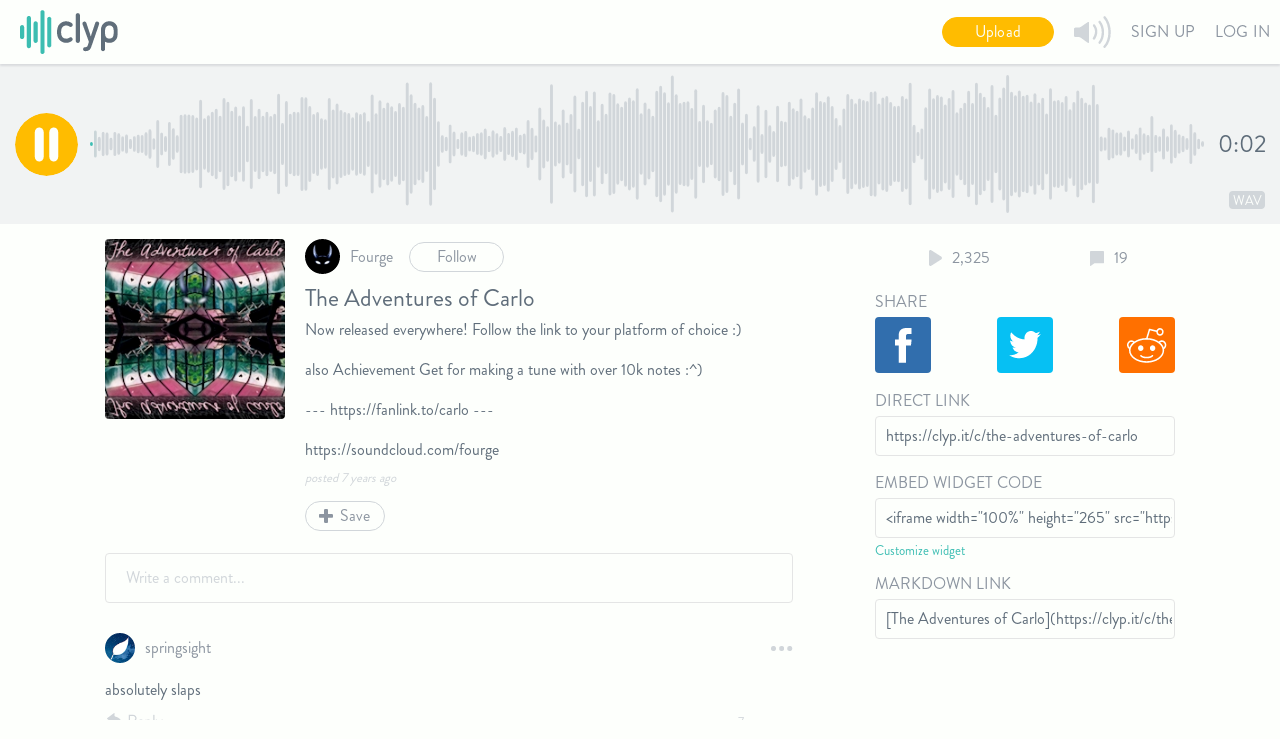

--- FILE ---
content_type: text/html; charset=utf-8
request_url: https://clyp.it/c/the-adventures-of-carlo
body_size: 12124
content:


<!DOCTYPE html>
<html>
<head>
    

<title>The Adventures of Carlo - Clyp</title>

<meta http-equiv="Content-Type" content="text/html; charset=UTF-8"/>
<meta name="viewport" content="width=device-width, initial-scale=1.0, maximum-scale=1.0"/>

<meta name="description" content="Now released everywhere! Follow the link to your platform of choice :)

also Achievement Get for making a tune with over 10k notes :^)

--- https://fanlink.to/carlo..."/>
<meta property="og:description" content="Now released everywhere! Follow the link to your platform of choice :)

also Achievement Get for making a tune with over 10k notes :^)

--- https://fanlink.to/carlo..."/>
<meta property="og:title" content="The Adventures of Carlo - Clyp"/>
<meta property="og:image" content="https://static.clyp.it/user-content/audio-file-artwork/cf32df10a1ac48b78a3a4cf0ac4063f2.jpg"/>
<meta property="og:site_name" content="Clyp"/>
<meta property="og:type" content="website"/>

<link rel="icon" type="image/png" href="https://static.clyp.it/site/images/favicons/apple-touch-icon-precomposed.png">
<link rel="apple-touch-icon" href="https://static.clyp.it/site/images/favicons/apple-touch-icon-60x60.png">
<link rel="apple-touch-icon" sizes="76x76" href="https://static.clyp.it/site/images/favicons/apple-touch-icon-76x76.png">
<link rel="apple-touch-icon" sizes="120x120" href="https://static.clyp.it/site/images/favicons/apple-touch-icon-120x120.png">
<link rel="apple-touch-icon" sizes="144x144" href="https://static.clyp.it/site/images/favicons/apple-touch-icon-144x144.png">
<link rel="apple-touch-icon" sizes="152x152" href="https://static.clyp.it/site/images/favicons/apple-touch-icon-152x152.png">
<link rel="apple-touch-icon" sizes="180x180" href="https://static.clyp.it/site/images/favicons/apple-touch-icon-precomposed.png">

    
    <meta name="twitter:card" content="player">
    <meta name="twitter:site" content="@Clyp_It">
    <meta name="twitter:player" content="https://clyp.it/onhisw0l/widget">
    <meta name="twitter:player:width" content="660">
    <meta name="twitter:player:height" content="265">
    <meta name="twitter:image" content="https://static.clyp.it/user-content/audio-file-artwork/cf32df10a1ac48b78a3a4cf0ac4063f2.jpg">

            <link rel="alternate" type="application/json+oembed" href="https://api.clyp.it/oembed?url=https%3a%2f%2fclyp.it%2fonhisw0l&amp;format=JSON" title="The Adventures of Carlo - Clyp"/>
            <link rel="alternate" type="text/xml+oembed" href="https://api.clyp.it/oembed?url=https%3a%2f%2fclyp.it%2fonhisw0l&amp;format=XML" title="The Adventures of Carlo - Clyp"/>


    <link href="//static.clyp.it/site/css/clyp-1.0.38.css" rel="stylesheet"/>

    
    <link rel="stylesheet" type="text/css" href="//static.clyp.it/site/css/audio.file.list-1.0.4.css"/>
    <link rel="stylesheet" type="text/css" href="//static.clyp.it/site/css/playerpage-1.0.33.css"/>


    <script async src="https://www.googletagmanager.com/gtag/js?id=G-6V0QHXCPC1"></script>
<script>
    function getGtagConfig() {
        function canUseLocalStorage() {
            var testString = "test";
            try {
                localStorage.setItem(testString, testString);
                localStorage.removeItem(testString);
                return true;
            } catch (e) {
                return false;
            }
        };

        var configInfo = {};

        if (!canUseLocalStorage()) {
            return configInfo;
        }

        var userId = localStorage["userId"];
        if (userId) {
            configInfo.user_id = userId;
        }

        return configInfo;
    };

    window.dataLayer = window.dataLayer || [];
    function gtag() { dataLayer.push(arguments); }
    gtag('js', new Date());
    gtag('config', 'G-6V0QHXCPC1', getGtagConfig());
</script>

</head>
<body>
<div id="page-root">
    <main role="main" id="content">
        



<div id="player-page" style="display: none;" data-bind="visible: !!currentAudioFile()">
<div data-bind="visible: !currentAudioFileDeleted()">
<section>
    <div>
        <div class="soundwave-container">
            <!-- ko 'if': currentAudioFile() -->
            <!-- ko 'with': currentAudioFile() -->
            <div style="display: none;" data-bind="click: togglePlay, css: { 'play-button': $parent.paused(), 'pause-button': !$parent.paused(), 'small': true }, visible: currentSong && !$parent.paused()"></div>
            <div style="display: none;" class="play-button small" data-bind="click: chooseSong, visible: !currentSong() || $parent.paused()"></div>
            <div data-bind="click: soundwaveSeek" class="soundwave-wrapper">
                <svg class="soundwave" data-bind="soundwaveBinding: soundwaveElement"></svg>
            </div>
            <div class="current-time" data-bind="text: playbackTimeLabel(), css: playbackTimeCss()"></div>
                <div class="quality-dropdown" data-bind="click: focusElement">
                    <span class="stream-quality" data-bind="text: currentStreamQuality"></span>
                    <ul tabindex="-1">
                        <div class="quality-dropdown-wrapper">
                            <li data-bind="click: changeStreamQuality, css: {active: currentStreamQuality() === 'wav'}">wav</li>
                            <li data-bind="click: changeStreamQuality, css: {active: currentStreamQuality() === 'mp3'}">mp3</li>
                        </div>
                    </ul>
                </div>
            <!-- /ko -->
            <!-- /ko -->
        </div>
    </div>
</section>

<!-- ko with: loginCalloutModel -->
<section style="display: none;" class="primary-callout-section red" data-bind="fadeVisible: showContent">
    <div class="row">
        <div class="columns large-12">
            <div class="callout-content-container">
                <div class="callout-message-container">
                    <div class="caution-icon"></div>
                    <div class="callout-text-container">
                        <div class="callout-text-headline" data-bind="text: calloutHeadline()"></div>
                        <div class="callout-text-subhead">Create an account now to save this Clyp before it expires.</div>
                    </div>
                </div>
                <div class="callout-buttons-container">
                    <button class="button secondary callout-signup-btn" data-bind="click: $root.header.openSignUpModal">Sign Up</button>
                    <div class="callout-signin-container">
                        <span class="callout-signin-text">Already have an account?</span>
                        <span class="callout-signin-btn" data-bind="click: $root.header.openLogInModal">Log in</span>
                    </div>
                </div>
            </div>
        </div>
    </div>
</section>
<!-- /ko -->

<section class="audio-file-section row">
    <div class="file-list-container">
        <div class="row collapse">
            <div class="small-12 large-11 columns">
                <!-- ko 'if': currentAudioFile() -->
                <!-- ko 'with': currentAudioFile() -->
                <ul class="file-list">
                    <li class="file-row">
                        <!-- ko 'if': artworkPictureUrl() -->
                        <img class="file-image" data-bind="attr: { src : artworkPictureUrl }"/>
                        <!-- /ko -->
                        <div class="file-details">
                            <!-- ko 'with': user -->
                            <div class="user-summary-container" data-bind="visible: visible">
                                <a class="user-profile-link" data-bind="attr: { href: publicProfileUrl }">
                                    <img class="user-summary-photo" data-bind="attr: { src : profilePictureUrl }"/>
                                    <span class="user-summary-name" data-bind="text: nameLabel, attr: { title: nameSpanTitleLabel }"></span>
                                </a>
                                <!-- ko 'with': $root.userRelationship -->
                                <button class="button secondary tiny usr-follw-btn" data-bind="text: followButtonText(), css: followButtonCss(), click: toggleOutgoingStatus"></button>
                                <!-- /ko -->
                            </div>
                            <!-- /ko -->
                            <h3 class="audio-file-title" data-bind="text: title"></h3>
                            <!-- ko 'if': description() && description().length > 0 -->
                            <h5 class="description-label" data-bind="text: description"></h5>
                            <!-- /ko -->
                            <div class="upload-date" data-bind="text: uploadDateLabel"></div>
                            <div class="player-buttons-row">
                                <div class="button secondary vote-button" data-bind="visible: voteButtonVisible, click: toggleVote, text: voteCount, css: { 'active' : voteSubmitted() }"></div>
                                <div class="button secondary save-button" data-bind="click: toggleFavorite, text: favoriteButtonLabel, css: { 'active' : favorited() }"></div>
                                <div class="button secondary download-button" data-bind="visible: statusManager().downloadsEnabled, click: handleDownloadClick">
                                    <span>Download</span>
                                        <ul tabindex="-1">
                                            <div class="quality-dropdown-wrapper">
                                                <li data-bind="click: selectDownloadDropdownItem">wav</li>
                                                <li data-bind="click: selectDownloadDropdownItem">mp3</li>
                                            </div>
                                        </ul>
                                </div>
                            </div>
                        </div>
                    </li>
                </ul>
                <!-- ko 'with': authenticationAlertBox -->
                <!-- ko 'if': visible -->
<div class="alert-box" data-bind="css: color">
    <a data-bind="click: openSignUpModal">Create an account</a>&nbsp;or&nbsp;
    <a data-bind="click: openLogInModal">log in</a>&nbsp;
    <div class="alert-text-infinitive" data-bind="text: alertTextInfinitive"></div>
    <div class="dismiss-alert icon" data-bind="click: dismissAlert"></div>
</div>
<!-- /ko -->
                <!-- /ko -->
                <!-- /ko -->
                <!-- /ko -->
            </div>
        </div>
    </div>
    <div class="file-controls">
        <!-- ko with: currentAudioFile() -->
        <div class="counts-and-download-container">
            <div class="listen-count-container">
                <div class="listen-count-item listen-count-icon"></div>
                <div data-bind="text: listenCount" class="listen-count-item"></div>
            </div>
            <div class="comment-count-container" data-bind="visible: statusManager().commentsEnabled">
                <div class="comment-count-item comment-count-icon"></div>
                <div data-bind="text: commentCount" class="comment-count-item"></div>
            </div>
            
        </div>
        <!-- /ko -->
        <!-- ko 'if': currentAudioFile() -->
        <!-- ko 'if': modifiable -->
        <button class="button secondary edit-details-button" style="display: none;" data-bind="click: openPlayerPageEditModal, visible: modifiable">Edit details</button>
        <!-- /ko -->
        <!-- /ko -->
        <div class="edit-share-column" data-bind="with: linkSharingViewModel">
            <div class="sharing-wrapper">
                <!-- ko 'if': !audioFile.statusManager().privateLinkEnabled() -->
                <label class="share-input-label">Share</label>
                <div class="share-tiles">
                    <div data-bind="click: shareOnFacebook" class="facebook-share-tile"></div>
                    <div data-bind="click: shareOnTwitter" class="twitter-share-tile"></div>
                    <div data-bind="click: shareOnReddit" class="reddit-share-tile"></div>
                </div>
                <!-- /ko -->
                <label class="share-input-label">Direct Link</label>
                <input type="text" class="share-input" onclick="this.select();" data-bind="value: audioFile.url()" readonly="readonly"/>
                <!-- ko 'if': embedWidgetCodeVisible() -->
                <label class="share-input-label">Embed Widget Code</label>
                <input type="text" class="share-input" onclick="this.select();" data-bind="value: embedHtml()" readonly="readonly"/>
                <a href="/custom-widget-settings" class="customize-widget-link">Customize widget</a>
                <!-- /ko -->
                <!-- ko 'if': !audioFile.statusManager().privateLinkEnabled() -->
                <label class="share-input-label">Markdown Link</label>
                <input type="text" class="share-input" onclick="this.select();" data-bind="value: markdownLink()" readonly="readonly"/>
                <!-- /ko -->
                <!-- ko 'if': mp3LinkVisible() -->
                <label class="share-input-label">MP3 Link</label>
                <input type="text" class="share-input" onclick="this.select();" data-bind="value: mp3LinkUrl()" readonly="readonly"/>
                <!-- /ko -->
            </div>
        </div>
    </div>
    <div class="comments-section" data-bind="with: commentsViewModel">
        <div class="comments-container row collapse">
    <!-- ko 'if': audioPlayer.currentAudioFile()-->
    <!-- ko 'if': !commentsEnabled()-->
    <div class="small-12 large-11 columns" style="display: none;" data-bind="visible: !commentsEnabled()">
        <div class="comments-alert">
            Comments are disabled for this Clyp.
        </div>
    </div>
    <!-- /ko -->
    <!-- ko 'if': commentsReady() && commentsEnabled() -->
    <div class="small-12 large-11 columns" style="display: none;" data-bind="visible: commentsReady">
        <div class="comment-box-container">
            <div class="comment-box" data-bind="editableComment: pendingComment" tabindex="1" spellcheck="false" contenteditable="true" data-text="Write a comment..."></div>
            <div class="character-count" data-bind="text: commentCharacterCount"></div>
        </div>
        <div class="comment-box-footer">
            <!-- ko 'if': showCommentBoxButtons() -->
            <div class="button tiny tertiary comment-cancel-button" data-bind="click: $root.commentsViewModel.cancelPendingComment">Cancel</div>
            <button class="button tiny primary comment-submit-button" data-bind="click: submitPendingComment">Submit</button>
            <!-- /ko -->
            <!-- ko 'with': rootCommentAuthAlertBox -->
            <!-- ko 'if': visible -->
<div class="alert-box" data-bind="css: color">
    <a data-bind="click: openSignUpModal">Create an account</a>&nbsp;or&nbsp;
    <a data-bind="click: openLogInModal">log in</a>&nbsp;
    <div class="alert-text-infinitive" data-bind="text: alertTextInfinitive"></div>
    <div class="dismiss-alert icon" data-bind="click: dismissAlert"></div>
</div>
<!-- /ko -->
            <!-- /ko -->
        </div>
        <!-- ko 'if': comments().length == 0 -->
        <div class="comments-alert">
            <div>No comments yet.</div>
            <div>
                Be the first to <a href="javascript:document.getElementsByClassName('comment-box')[0].focus()">comment on this Clyp</a>
            </div>
        </div>
        <!-- /ko -->
        <!-- ko 'if': comments().length > 0 -->
        <div class="comments">
            <!-- ko foreach: comments -->
            <div class="comment-with-replies">
                <div class="comment" data-bind="fadeIn: Comment.fadeIn()">
                    <div class="comment-header">
                        <!-- ko 'if': Comment.User.PublicProfileUrl -->
                        <a class="comment-user profile-enabled" data-bind="attr: { href: Comment.User.PublicProfileUrl }">
                            <span><img class="user-profile-pic" data-bind="attr: {src: Comment.User.ProfilePictureUrl}" /></span>
                            <span class="user-name" data-bind="text: $parent.getDisplayName(Comment)"></span>
                        </a>
                        <!-- /ko -->
                        <!-- ko 'if': !Comment.User.PublicProfileUrl -->
                        <div class="comment-user profile-disabled">
                            <span><img class="user-profile-pic" data-bind="attr: {src: Comment.User.ProfilePictureUrl}" /></span>
                            <span class="user-name" title="Private profile" data-bind="text: $parent.getDisplayName(Comment)"></span>
                        </div>
                        <!-- /ko -->
                        <div class="comment-more-dropdown" data-bind="click: $root.commentsViewModel.focusElement">
                            <ul tabindex="-1">
                                <div class="more-dropdown-wrapper">
                                    <!-- ko 'if': Comment.User.UserId != $root.commentsViewModel.userId() -->
                                    <!-- ko 'if': Comment.isReported() -->
                                    <li class="is-reported">Reported</li>
                                    <!-- /ko -->
                                    <!-- ko 'if': !Comment.isReported() -->
                                    <li data-bind="click: $root.commentsViewModel.reportComment">Report</li>
                                    <!-- /ko -->
                                    <!-- /ko -->
                                    <!-- ko 'if': $root.commentsViewModel.canDelete(Comment.User.UserId) -->
                                    <li data-bind="click: $root.commentsViewModel.deleteComment">Delete</li>
                                    <!-- /ko -->
                                </div>
                            </ul>
                        </div>
                    </div>
                    <p class="comment-content" data-bind="text: Comment.Content"></p>
                    <div class="comment-footer">
                        <span class="reply-button" data-bind="click: $root.commentsViewModel.toggleReply"></span>
                        <span class="days-ago" data-bind="text: jQuery.timeago(new Date(Comment.DateCreated))"></span>
                    </div>
                </div>

                <!-- ko 'if': Comment.replyInProgress() -->
                <div class="reply-box-container">
                    <div class="reply-box" data-bind="editableComment: Comment.pendingReply" spellcheck="false" contenteditable="true" data-text="Leave a reply..."> </div>
                    <div class="reply-character-count" data-bind="text: Comment.replyCharacterCount(Comment.pendingReply)"></div>
                </div>
                <div class="reply-box-footer">
                    <div class="button tiny tertiary reply-cancel-button" data-bind="click: $root.commentsViewModel.cancelPendingReply">Cancel</div>
                    <button class="button tiny primary reply-submit-button" data-bind="click: $root.commentsViewModel.submitPendingReply">Submit</button>
                </div>
                <!-- /ko -->
                <!-- ko 'with': Comment.authAlertBox -->
                <!-- ko 'if': visible -->
                <div class="auth-alert-box-wrapper">
                    <!-- ko 'if': visible -->
<div class="alert-box" data-bind="css: color">
    <a data-bind="click: openSignUpModal">Create an account</a>&nbsp;or&nbsp;
    <a data-bind="click: openLogInModal">log in</a>&nbsp;
    <div class="alert-text-infinitive" data-bind="text: alertTextInfinitive"></div>
    <div class="dismiss-alert icon" data-bind="click: dismissAlert"></div>
</div>
<!-- /ko -->
                </div>
                <!-- /ko -->
                <!-- /ko -->
                <!-- ko 'if': Replies -->
                <!-- ko foreach: Replies -->
                <div class="reply" data-bind="fadeIn: fadeIn()">
                    <div class="reply-header">
                        <!-- ko 'if': User.PublicProfileUrl -->
                        <a class="reply-user profile-enabled" data-bind="attr: { href: User.PublicProfileUrl }">
                            <span><img class="user-profile-pic" data-bind="attr: {src: User.ProfilePictureUrl}" /></span>
                            <span class="user-name" data-bind="text: $parents[1].getDisplayName($data)"></span>
                        </a>
                        <!-- /ko -->
                        <!-- ko 'if': !User.PublicProfileUrl -->
                        <div class="reply-user profile-disabled">
                            <span><img class="user-profile-pic" data-bind="attr: {src: User.ProfilePictureUrl}" /></span>
                            <span class="user-name" title="Private profile" data-bind="text: $parents[1].getDisplayName($data)"></span>
                        </div>
                        <!-- /ko -->
                        <div class="reply-more-dropdown" data-bind="click: $root.commentsViewModel.focusElement">
                            <ul tabindex="-1">
                                <div class="more-dropdown-wrapper">
                                    <!-- ko 'if': User.UserId != $root.commentsViewModel.userId() -->
                                    <!-- ko 'if': isReported() -->
                                    <li class="is-reported">Reported</li>
                                    <!-- /ko -->
                                    <!-- ko 'if': !isReported() -->
                                    <li data-bind="click: $root.commentsViewModel.reportReply">Report</li>
                                    <!-- /ko -->
                                    <!-- /ko -->
                                    <!-- ko 'if': $root.commentsViewModel.canDelete(User.UserId) -->
                                    <li data-bind="click: $root.commentsViewModel.deleteReply.bind($parent)">Delete</li>
                                    <!-- /ko -->
                                </div>
                            </ul>
                        </div>
                    </div>
                    <p class="reply-content" data-bind="text: $data.Content"></p>
                    <div class="reply-footer">
                        <div></div>
                        <span class="days-ago" data-bind="text: jQuery.timeago(new Date(DateCreated))"></span>
                    </div>
                </div>
                <!-- ko 'with': $data.authAlertBox -->
                <div class="auth-alert-box-wrapper row-indent">
                    <!-- ko 'if': visible -->
<div class="alert-box" data-bind="css: color">
    <a data-bind="click: openSignUpModal">Create an account</a>&nbsp;or&nbsp;
    <a data-bind="click: openLogInModal">log in</a>&nbsp;
    <div class="alert-text-infinitive" data-bind="text: alertTextInfinitive"></div>
    <div class="dismiss-alert icon" data-bind="click: dismissAlert"></div>
</div>
<!-- /ko -->
                </div>
                <!-- /ko -->
                <!-- /ko -->
                <!-- /ko -->
            </div>
            <!-- /ko -->
        </div>
        <!-- /ko -->
    </div>
    <!-- /ko -->
    <!-- /ko -->
</div>

    </div>
</section>
</div>
<div class="row">
    <div class="columns large-10 large-centered" data-bind="with: currentAudioFile()">
        <!-- ko 'if': statusManager().deleted() -->
<div class="alert-box deleted-audio-file red">
    <div class="alert-text-infinitive" data-bind="text: wrapInDoubleQuotes(title())"></div>&nbsp;has been deleted
    <div class="dismiss-alert text" data-bind="click: undelete">Undo</div>
</div>
<!-- /ko -->
    </div>
</div>
</div>

<div class="remodal edit-details" data-remodal-id="editDetails" data-remodal-options="hashTracking: false, closeOnOutsideClick: false">
    <div class="edit-details-body">
        <!-- ko 'if': !!audioFile()-->
        <div class="default-tabs-content edit-tabs">
            <div>
                <div class="edit-details-cta" data-bind="visible: !canEditAdvancedDetails()">
                    <a data-bind="click: transitionToSignUpModal">Create an account</a>&nbsp;to unlock larger upload limits, downloads and more
                </div>
                <!-- ko 'with': validationVM.textAlertBox -->
                

<!-- ko 'if': visible -->
<div class="alert-box" data-bind="css: color, visible: visible" style="display: none;">
    <div class="alert-text-infinitive" data-bind="text: message"></div>
            <div class="dismiss-alert icon" data-bind="click: dismissAlert, visible: dismissButtonVisible"></div>
    </div>
<!-- /ko -->
                <!-- /ko -->
                <!-- ko 'with': validationVM.authAlertBox -->
                <!-- ko 'if': visible -->
<div class="alert-box" data-bind="css: color">
    <a data-bind="click: openSignUpModal">Create an account</a>&nbsp;or&nbsp;
    <a data-bind="click: openLogInModal">log in</a>&nbsp;
    <div class="alert-text-infinitive" data-bind="text: alertTextInfinitive"></div>
    <div class="dismiss-alert icon" data-bind="click: dismissAlert"></div>
</div>
<!-- /ko -->
                <!-- /ko -->
                <div class="photo-details-wrapper">
                    <div class="photo-container">
                        <!-- ko 'with': audioFile() -->
                        <div class="user-image-upload-container">
                            <!-- ko 'if': !artworkPictureUrl() -->
                            <div class="photo-upload" data-bind="css: { 'border-disabled' : !!artworkPictureUrl() }"></div>
                            <label for="audio-file-artwork-upload">
                                <span class="upload-photo-text">Add photo</span>
                            </label>
                            <!-- /ko -->
                            <!-- ko 'if': artworkPictureUrl() -->
                            <img class="artwork-picture-preview" data-bind="attr: { src : artworkPictureUrl }"/>
                            <div class="delete-artwork-button" data-bind="click: deleteArtworkPicture">Remove photo</div>
                            <!-- /ko -->
                            <label for="audio-file-artwork-upload" data-bind="click: $parent.artworkUploadAuthCheck">
                                <span class="upload-photo-text" data-bind="visible: !!artworkPictureUrl()">Change photo</span>
                            </label>
                            <!-- ko 'if': header.loggedIn() -->
                            <input id="audio-file-artwork-upload" class="hide" type="file" accept="image/*" data-bind="artworkUpload: { audioFile: $data }"/>
                            <!-- /ko -->
                        </div>
                        <!-- /ko -->
                    </div>
                    <div class="details-container">
                        <input class="title-input" maxlength="250" placeholder="Add a title" spellcheck="false" data-bind="value: audioFile().title, valueUpdate:'afterkeydown', css: {'error': validationVM.invalidTitleErrorVisible()}" type="text"/>
                        <textarea class="description-input" maxlength="420" placeholder="Add a description" spellcheck="false" data-bind="value: audioFile().description, valueUpdate:'afterkeydown', editDetailsAutosizeTextarea"></textarea>
                        <div class="edit-mode-bottom">
                            <span data-bind="text: audioFile().descriptionCount" class="description-count"></span>
                        </div>
                    </div>
                </div>
                <div class="advanced-details-wrapper" data-bind="css: { 'content-disabled-wrapper' : !canEditAdvancedDetails() }">
                    <div class="container-content-disabled" data-bind="visible: !canEditAdvancedDetails()"></div>
                    <!-- ko 'with': audioFile().statusManager -->
                    <div class="link-details-container">
                        <!-- ko 'with': $parent.vanityUriVM -->
                        

<input type="text" class="custom-url-path-segment" data-bind="textInput: customizedUriSegment, css: validationCssClass, disable: isInputDisabled(), attr: { placeholder: getPlaceholderText() }" maxlength="100" spellcheck="false"/>
<div class="custom-url-preview-container">
    <strong>Preview:</strong>
    <span class="url-text">clyp.it<!--ko 'text': getPreviewUriPathAndQuery() --><!--/ko--></span>
</div>
                        <!-- /ko -->
                        <span>This Clyp is:</span>
                        <div class="radio-button-wrapper">
                            <input id="public-radio-id" type="radio" name="public-private-status" class="clyp-default-radio" data-bind="checkedValue: false, checked: privateLinkEnabledCheckbox"/>
                            <label for="public-radio-id"><span></span>Public</label>
                        </div>
                        <div class="radio-button-wrapper">
                            <input id="private-radio-id" type="radio" name="public-private-status" class="clyp-default-radio" data-bind="checkedValue: true, checked: privateLinkEnabledCheckbox"/>
                            <label for="private-radio-id"><span></span>Unlisted</label>
                        </div>
                    </div>
                    <div class="checkbox-list-container" data-bind="foreach: getCheckboxList()">
                        <!-- ko 'if': $data -->
<div class="edit-details-checkbox">
    <input data-bind="uniqueId: uniqueIdForPointer, checked: isChecked" type="checkbox" class="clyp-default-checkbox"/>
    <label data-bind="uniqueFor: uniqueIdForPointer" class="edit-details-checkbox-label">
        <span></span><!--ko 'text': nameText --><!--/ko-->
    </label>
    <div data-bind="text: descriptionText()" class="edit-details-checkbox-description"></div>
</div>
<!-- /ko -->
                    </div>
                    <!-- /ko -->
                </div>
            </div>
        </div>
        <!-- /ko -->
        <div class="edit-details-buttons-row">
            <button class="button tertiary tiny red delete" data-bind="click: deleteAudioFile">Delete</button>
            <button class="button primary tiny save" data-bind="click: saveDetails">Save</button>
            <!-- ko 'if': showCancelButton -->
            <button class="button tertiary tiny cancel" data-bind="click: dismissModal">Cancel</button>
            <!-- /ko -->
        </div>
    </div>
    <!-- ko 'with': header -->
    <div class="premium-acct-callout" data-bind="visible: upgradeButtonVisible()">
    <div>
        <a href="/premium-pricing">Upgrade to Plus</a> for larger upload limits, lossless streaming, customized links and more
    </div>
</div>
    <!-- /ko -->
</div>


    </main>


    

<header role="navigation" id="clyp-header">
    <div class="fixed-header">
        <div class="header-content" style="display: none;" data-bind="visible: true">
                <div class="show-for-small-only notifications-nav-action-small" data-bind="visible: loggedIn">
                    <div class="nav-action" data-bind="visible: loggedIn, click: shownotificationMenu">
    <div class="notifications-bell" data-bind="visible: !hasUnacknowledgedNotifications()"></div>
    <div style="display: none;" class="notifications-count-circle" data-bind="visible: hasUnacknowledgedNotifications">
        <div class="notifications-count-number" data-bind="text: notificationCount"></div>
    </div>
</div>
                </div>
            <a class="logo-wrapper" href="/">
                <img src="https://static.clyp.it/site/images/logos/clyp-logo-primary-98x44.svg" class="logo" alt="Clyp logo"/>
            </a>
                <div class="nav-actions show-for-medium">
                        <button class="nav-action button upload-button primary tiny" data-bind="click: openUploadModal">Upload</button>
                    <div class="nav-action" data-bind="click: activateSearchModal, visible: loggedIn">
                        <div class="search-button"></div>
                    </div>
                    <div class="nav-action">
                        <div class="volume-button"></div>
                        <div id="volume-slider-container" class="volume-slider-container">
                            <div class="volume-slider-positioning">
                                <input id="volume-slider" type="text" data-slider="true" data-slider-step="0.05"/>
                            </div>
                        </div>
                    </div>
                    <div class="nav-action" data-bind="visible: loggedIn, click: shownotificationMenu">
    <div class="notifications-bell" data-bind="visible: !hasUnacknowledgedNotifications()"></div>
    <div style="display: none;" class="notifications-count-circle" data-bind="visible: hasUnacknowledgedNotifications">
        <div class="notifications-count-number" data-bind="text: notificationCount"></div>
    </div>
</div>
                    <div class="sign-up nav-action" data-bind="visible: !loggedIn(), click: openSignUpModal">Sign Up</div>
                    <div class="login nav-action" data-bind="visible: !loggedIn(), click: openLogInModal">Log In</div>
                    <div id="logged-in-menu-button" data-bind="click: showUserMenu, visible: loggedIn">
                        <div class="profile-name" data-bind="text: shortDisplayName"></div>
                        <img class="profile-pic" data-bind="attr:{src: profilePictureUrl()}"/>
                    </div>
                </div>
                <div id="menu-button" class="toggle show-for-small-only" data-bind="click: showUserMenu, css: { 'is-open' : userMenuVisible }">
                    <span class="top-bar"></span>
                    <span class="bottom-bar"></span>
                </div>
        </div>
            <ul class="header-menu notification-menu" data-bind="css: {'is-open': notificationMenuVisible}">
                <!-- ko 'foreach': notifications -->
                <li class="header-notification-card" data-bind="click: loadTargetUrl">
                    <img class="header-notification-image" data-bind="attr: { src: imageUrl }"/>
                    <div class="header-notification-text-container">
                        <span class="header-notification-text" data-bind="text: text, css: { 'unacknowledged' : !acknowledged() }"></span>
                        <span class="header-notification-timestamp" data-bind="text: dateCreated"></span>
                    </div>
                </li>
                <!-- /ko -->
                <li class="see-all" data-bind="visible: notifications().length > 0">
                    <a href="/notifications">See all</a>
                </li>
                <li class="header-zero-notifications" data-bind="visible: notifications().length === 0">
                    <span>You don't have any notifications.</span>
                </li>
            </ul>
            <ul class="header-menu" data-bind="css: {'is-open': userMenuVisible}">
                    <li class="show-for-small-only">
                        <button class="button upload-button primary tiny" data-bind="click: openUploadModal">Upload</button>
                    </li>
                <li data-bind="visible: upgradeButtonVisible()">
                    <a class="pro-upgrade pink" href="/premium-pricing">Upgrade</a>
                </li>
                <li data-bind="visible: loggedIn">
                    <a class="profile" data-bind="attr: { href: profilePageUrl }">Profile</a>
                </li>
                <li class="show-for-small-only" data-bind="visible: loggedIn">
                    <a class="profile" data-bind="click: activateSearchModal">Search</a>
                </li>
                <li data-bind="visible: loggedIn">
                    <a class="settings" href="/custom-widget-settings">Widget</a>
                </li>
                <li data-bind="visible: loggedIn">
                    <a class="settings" data-bind="attr: { href: settingsPageUrl }">Settings</a>
                </li>
                <li class="sign-up" data-bind="visible: !loggedIn(), click: openSignUpModal">
                    Sign Up
                </li>
                <li class="login" data-bind="visible: !loggedIn(), click: openLogInModal">
                    Log In
                </li>
                <li data-bind="visible: loggedIn, click: userLogout">
                    <a class="logout">Log Out</a>
                </li>
            </ul>
    </div>
    <div id="fb-root"></div>
</header>

    <footer role="contentinfo">
    <div class="footer-links footer-section">
        <ul class="link-list">
            <li>
                <a href="http://clypblog.tumblr.com">Blog</a>
            </li>
            <li>
                <a href="https://clyp.freshdesk.com/">FAQ</a>
            </li>
            <li>
                <a href="/dmca">DMCA</a>
            </li>
            <li>
                <a href="/terms">Terms</a>
            </li>
        </ul>
    </div>
    <div class="footer-branding footer-section">
        <span>Made with 
            <svg xmlns="http://www.w3.org/2000/svg" xmlns:xlink="http://www.w3.org/1999/xlink" xmlns:sketch="http://www.bohemiancoding.com/sketch/ns" width="14px" height="12px" viewBox="0 0 14 12" version="1.1">
                <title>love</title>
                <g id="Clyp-3.0" stroke="none" stroke-width="1" fill="none" fill-rule="evenodd" sketch:type="MSPage">
                    <g id="homepage" sketch:type="MSArtboardGroup" transform="translate(-708.000000, -1775.000000)" fill="#F27490">
                        <g id="footer" sketch:type="MSLayerGroup" transform="translate(0.000000, 1743.000000)">
                            <g transform="translate(648.000000, 31.000000)" sketch:type="MSShapeGroup">
                                <path d="M65.3652378,11.7535735 C65.7656094,12.1539453 66.2921056,12.3475317 66.817135,12.340932 C67.3421648,12.3482649 67.8686608,12.1539453 68.2697658,11.7535735 L72.580728,7.46460994 C74.0597568,5.98558115 74.0597568,3.58775046 72.580728,2.10872167 C71.1024324,0.630426111 68.7046017,0.630426111 67.2263062,2.10872167 L66.8427999,2.4863617 L66.4636934,2.10872167 C64.9853978,0.630426111 62.5875672,0.630426111 61.1092716,2.10872167 C59.6302428,3.58775046 59.6302428,5.98484791 61.1092716,7.4638767 L65.3652378,11.7535735 Z" id="Shape" />
                            </g>
                        </g>
                    </g>
                </g>
            </svg>    
        in Austin, TX.</span>
    </div>
    <div class="footer-copyright footer-section">
        <span>&copy; 2026 Clyp, Inc. All rights reserved.</span>
    </div>
</footer>
</div>

<div id="uploadRoot">
    <input name="AudioFile" class="upload-input" type="file" accept=".mp3, .ogg, .m4a, .wav, .3gpp, .aiff, .aif" data-bind="audiourUpload: { uploads: 'uploadingFiles', completed: 'completedFiles', headerViewModel: headerViewModel }"/>
</div>

<audio id="nativeAudioPlayer"></audio>

<div style="opacity: 0; visibility: hidden;" id="global-upload-dropzone" data-bind="hidden: hidden, opaque: opaque">
    <div class="dropzone-text" data-bind="text: dropzoneText"></div>
</div>

<div class="remodal user-account" data-remodal-id="signup" data-bind="css: { 'remodal-error-inline': showError() }">
    <button data-remodal-action="close" class="remodal-close"></button>
    <!-- ko 'if': showError() -->
    <div class="modal-error">
        <h6 class="modal-error-text" data-bind="text: errorMessage"></h6>
    </div>
    <!-- /ko -->
    <!-- ko 'if': step() === 'signup' -->
    <div class="fcbk-button" data-bind="click: signupVM.facebookSignup">Sign up with Facebook</div>
    <div class="option-divider">
        <div class="horizontal-line"></div>
        <div class="option-divider-text">
            <div class="option-divider-text-background">or</div>
        </div>
    </div>
    <input type="text" spellcheck="false" placeholder="Name" data-bind="value: signupVM.firstName, css: { 'error' : signupVM.showFirstNameError() }" class="sign-up-name-input"/>
    <input type="email" spellcheck="false" placeholder="Email Address" data-bind="value: signupVM.emailAddress, css: { 'error' : signupVM.showEmailAddressError() }"/>
    <input type="password" placeholder="Password" data-bind="value: signupVM.password, css: { 'error' : signupVM.showPasswordError() }"/>
    <input type="text" spellcheck="false" placeholder="What is 1 and 4 added together?" data-bind="value: signupVM.answerToQuestion" class="sign-up-name-input hide"/>
    <div class="modal-cta-info-wrapper">
        <input type="checkbox" id="email-marketing-enabled" class="clyp-default-checkbox modal-checkbox" data-bind="checked: signupVM.emailMarketingEnabled" />
        <label class="modal-checkbox-label" for="email-marketing-enabled"><span></span>Tell me about Clyp news</label>
    </div>
    <div id="recaptchaWidgetId"></div>
    <p class="modal-text-small">
        By signing up, I agree to Clyp's
        <a href="/terms" target="_blank">Terms of Service</a> and
        <a href="/privacy" target="_blank">Privacy Policy</a>.
    </p>
    <a href="#" class="button modal-button" data-bind="click: signupVM.nativeSignup, css: { 'disabled': signupVM.processingRequest() }">Sign Up</a>
    <p class="modal-bottom-element">
        Already have an account? <a href="#" data-bind="click: setStep.bind($data, 'login')">Log in</a>
    </p>
    <!-- /ko -->
    <!-- ko 'if': step() === 'login' -->
    <div class="fcbk-button" data-bind="click: loginVM.facebookLogin">Log in with Facebook</div>
    <div class="option-divider">
        <div class="horizontal-line"></div>
        <div class="option-divider-text">
            <div class="option-divider-text-background">or</div>
        </div>
    </div>
    <input type="email" spellcheck="false" placeholder="Email Address" data-bind="value: loginVM.emailAddress, css: { 'error' : loginVM.showEmailAddressError() }"/>
    <input type="password" placeholder="Password" data-bind="value: loginVM.password, css: { 'error' : loginVM.showPasswordError() }"/>
    <div class="modal-cta-info-wrapper">
        <input type="checkbox" id="remember-me-enabled" class="clyp-default-checkbox modal-checkbox" data-bind="checked: loginVM.rememberMe" />
        <label class="modal-checkbox-label" for="remember-me-enabled"><span></span>Remember me</label>
        <label class="modal-forgotpassword-link">
            <a href="#" data-bind="click: setStep.bind($data, 'resetpassword')">Forgot password?</a>
        </label>
    </div>
    <a href="#" class="button modal-button" data-bind="click: loginVM.nativeLogin, css: { 'disabled': loginVM.processingRequest() }">Log In</a>
    <p class="modal-bottom-element">
        Don't have an account? <a href="#" data-bind="click: setStep.bind($data, 'signup')">Sign up</a>
    </p>
    <!-- /ko -->
    <!-- ko 'if': step() === 'resetpassword' -->
    <div class="modal-resetpassword-header">
        <h4>Reset Password</h4>
    </div>
    <!-- ko 'if': resetPasswordVM.step() === 'collectEmailAddress' -->
    <p>
        Enter the email address associated with your account,
        and we'll email you a link to reset your password.
    </p>
    <input type="email" spellcheck="false" placeholder="Email Address" data-bind="value: resetPasswordVM.emailAddress, css: { 'error' : resetPasswordVM.showEmailAddressError() }"/>
    <a href="#" class="button modal-button modal-bottom-element" data-bind="click: resetPasswordVM.sendResetLink">Send Reset Link</a>
    <!-- /ko -->
    <!-- ko 'if': resetPasswordVM.step() === 'emailSent' -->
    <p>
        A link to reset your password has been sent to
        <span data-bind="text: resetPasswordVM.emailAddress"></span>,
        if that account exists. The link will expire in 20 minutes.
    </p>
    <a href="#" class="button modal-button modal-bottom-element">Done</a>
    <!-- /ko -->
    <!-- /ko -->
</div>

<div class="remodal account-verification-request" data-remodal-id="account-verification-request" data-remodal-options="hashTracking: false">
    <div class="modal-headline" data-bind="text: headlineText()"></div>
    <div class="modal-text" data-bind="text: subheaderText()"></div>
    <button class="button primary" data-bind="click: sendEmail, css: { 'disabled' : !sendEmailButtonEnabled() }, visible: !unverifiedEmailVM.emailSent()">Send verification email</button>
    <button class="button primary" data-bind="click: close, visible: unverifiedEmailVM.emailSent">Done</button>
</div>

<div class="remodal upload-modal-wrapper" data-remodal-id="uploadModal" data-remodal-options="hashTracking: false, closeOnOutsideClick: true" data-bind="css: { 'remodal-error-inline': !!uploadBoxVm.errorMessage() }">
    <button data-remodal-action="close" class="remodal-close"></button>
    <div class="upload-modal">
        <div>
            <ul class="source-tabs row" data-bind="foreach: tabs">
                <li data-bind="click: $parent.switchTab, text: name, css: {'is-active': $parent.isActiveTab($data), 'tab small-12 columns': true}"></li>
            </ul>
            <!-- ko 'with': uploadBoxVm -->
            <!-- ko 'if': !errorMessage() -->
            <!-- ko 'with': header.uploadStorageVM -->
            <div data-bind="visible: calloutVisible(), css: calloutColor()" class="upload-time-remaining-callout">
    <div data-bind="text: calloutText()"></div>
    <div>
        <a data-bind="text: linkText()" href="/premium-pricing"></a>
        <span data-bind="text: benefitText()"></span>
    </div>
</div>
            <!-- /ko -->
            <!-- /ko -->
            <!-- ko 'if': errorMessage -->
            <div class="alert-box red">
                <div class="alert-text-infinitive" data-bind="text: errorMessage"></div>
                <!-- ko 'if': secondaryErrorType -->
                <a data-bind="click: secondaryErrorCTAClick, text: secondaryErrorCTAText()"></a>
                <div class="alert-text-infinitive" data-bind="text: secondaryErrorMessage()"></div>
                <!-- /ko -->
            </div>
            <!-- /ko -->
            <!-- /ko -->
            <div class="default-tabs-content upload-tabs" data-bind="foreach: tabs">
                <!-- ko 'if': name === 'Upload' -->
                <div class="upload-tab tab" data-bind="css: { 'active': $parent.activeTab() === 'Upload' && name === 'Upload' }">
                    <form class="row file-upload-box" id="file-upload-box" method="post" enctype="multipart/form-data">
                        <div class="upload-zone" data-bind="with: uploadBoxVm, css: { 'disabled': $parent.cursorDisabled() }">
                            <!-- ko 'if': isProcessing() -->
                            <div class="upload-processing-text">Processing ...</div>
                            <!-- /ko -->
                            <!-- ko 'if': fileUploadStep() === 'ready' -->
                            <div class="upload-icon"></div>
                            <div class="upload-text">
                                Drop in an audio file
                                or click to upload
                            </div>
                            <!-- /ko -->
                            <!-- ko 'if': fileUploadStep() === 'failed' -->
                            <div class="upload-error-circle">
                                <img src="//static.clyp.it/site/images/icons/upload-error-icon.svg" alt="Error!"/>
                            </div>
                            <div class="cancel-file-upload-button-container">
                                <div class="cancel-file-upload-button" data-bind="click: startOver">Try again</div>
                            </div>
                            <!-- /ko -->
                            <!-- ko 'if': fileUploadStep() === 'uploading' -->
                            <div class="progress-meter" data-bind="progress: percentUploaded()"></div>
                            <div class="cancel-file-upload-button-container">
                                <div class="cancel-file-upload-button" data-bind="click: abortUpload">Cancel</div>
                            </div>
                            <!-- /ko -->
                        </div>
                    </form>
                    <div class="row terms-clause-wrapper">
                        <div class="terms-clause">
                            By uploading you agree to our <a target="_blank" href="/terms">Terms</a>
                        </div>
                    </div>
                </div>
                <!-- /ko -->
                <!-- ko 'if': name === 'Record' -->
<div class="record-tab tab" data-bind="with: $parent.recordVm, visible: $parent.recordVm.clientCanRecordInBrowser(), css: { 'active': $parent.activeTab() === 'Record' && name === 'Record' }">
    <section class="web-recorder-section">
        <div class="web-recorder-wrapper">
            <div class="web-recorder-centered-content">
                <div class="top-section" data-bind="">
                    <div class="playback-count" data-bind="text: currentPositionText, visible: showRecorderTime()"></div>
                    <div class="upload-progress-text" data-bind="visible: webRecordingUploadInProgress(), text: uploadProcessingText"></div>
                    <div class="upload-failed-text" data-bind="visible: uploadFailed()">Upload failed</div>
                    <div class="upload-success-logo" data-bind="visible: uploadsucceeded()">
                        <a target="_blank" href="/">
                            <img src="https://static.clyp.it/site/images/logos/clyp-logo-primary-98x44.svg" class="logo" alt="Clyp logo"/>
                        </a>
                    </div>
                </div>
                <div class="middle-section">
                    <div class="record-button" data-bind="click: startRecording, visible: startRecordButtonVisible()"></div>
                    <div class="stop-record-button" data-bind="click: stopRecording, visible: stopRecordButtonVisible()"></div>
                    <div class="play-button large" data-bind="click: play, visible: playPreviewButtonVisible()"></div>
                    <div class="pause-button large" data-bind="click: pause, visible: pausePreviewButtonVisible()"></div>
                    <div class="progress-meter" data-bind="progress: uploadBox.percentUploaded(), visible: webRecordingUploadInProgress()"></div>
                    <div class="upload-error-circle" data-bind="visible: uploadFailed()">
                        <img src="https://static.clyp.it/site/images/icons/upload-error-icon.svg" alt="Error!"/>
                    </div>
                    <div class="upload-success-content" data-bind="visible: uploadsucceeded()">
                        <h2 class="upload-success-text">Upload successful!</h2>
                        <h4 class="upload-success-subtext">Copy the link below to share your Clyp</h4>
                        <input class="upload-url" type="text" onclick="this.select();" data-bind="value: playerPageUrl()" readonly="readonly"/>
                    </div>
                </div>
                <div class="bottom-section">
                    <div class="web-recorder-terms" data-bind="visible: tosVisible()">
                        By recording you agree to our <a target="_blank" href="/terms">Terms</a>
                    </div>
                    <div class="upload-buttons" data-bind="visible: uploadButtonsVisible()">
                        <button class="discard-button" data-bind="click: retry">Discard</button>
                        <button class="button tiny primary" data-bind="click: upload">Upload</button>
                    </div>
                    <div>
                        <div class="web-recorder-text-button" data-bind="click: uploadBox.abortUpload, visible: webRecordingUploadInProgress()">Cancel</div>
                        <div class="web-recorder-text-button" data-bind="click: retry, visible: uploadFailed()">Try again</div>
                        <a data-bind="visible: uploadsucceeded(), click: retry">Record something else</a>
                    </div>
                </div>
            </div>
            <audio id="webRecorderPlayback"></audio>
        </div>
    </section>
</div>
<!-- /ko -->
            </div>
        </div>
    </div>
</div>

<div id="search-container" class="search-container" tabindex="0" data-bind="style: { display: isActivated() ? 'block' : 'none' }">
    <div class="search-modal">
        <header class="search-bar">
            <form id="search-form" class="search-form">
                <label for="search-input">
                    <svg widh="20" height="20" viewBox="0 0 28 20">
                        <path d="M17.5 17.5L14.5834 14.5833M16.6667 9.58333C16.6667 13.4954 13.4954 16.6667 9.58333 16.6667C5.67132 16.6667 2.5 13.4954 2.5 9.58333C2.5 5.67132 5.67132 2.5 9.58333 2.5C13.4954 2.5 16.6667 5.67132 16.6667 9.58333Z" stroke="#717680" fill="none" stroke-width="1.66667" stroke-linecap="round" stroke-linejoin="round"></path>
                    </svg>
                </label>
                <input id="search-input"
                       class="search-input"
                       autocomplete="off"
                       autocorrect="off"
                       autocapitalize="off"
                       enterkeyhint="search"
                       spellcheck="false"
                       placeholder="Search"
                       maxlength="100"
                       type="search"
                       value=""
                       data-bind="textInput: inputQuery, hasFocus: hasFocus" />
                <button type="reset" title="Reset" class="search-reset">
                    <span style="color: #717680; transform: scale(0.85);" data-bind="html: metaKeyPrefix + 'K'"></span>
                </button>
            </form>
        </header>

        <div class="search-dropdown" data-bind="style: { display: results().length > 0 ? 'block' : 'none' }">
            <ul class="search-list"
                data-bind="template: { name: 'search-result-item', foreach: results }"></ul>
        </div>
    </div>
</div>

<script type="text/html" id="search-result-item">
    <a data-bind="attr: {
        href: Url,
        class: EmptyState ? 'search-hit-empty' : 'search-hit'
      }">
        <div class="search-hit-container">
            <div class="search-hit-icon" data-bind="visible: !EmptyState"></div>
            <div class="search-hit-content-wrapper">
                <span class="search-hit-title" data-bind="html: Title"></span>
                <span class="search-duration" data-bind="html: DurationString"></span>
            </div>
        </div>
    </a>
</script>


    <script src="//static.clyp.it/site/js/global-1.0.87.js"></script>
<script src="https://www.google.com/recaptcha/api.js?render=explicit" async defer></script>

<script>
    var recaptchaWidget;
    var bootstrapData = {
        'siteUrl': 'https://clyp.it/',
        'apiUrl': 'https://api.clyp.it/',
        'uploadUrl': 'https://upload.clyp.it/',
        'facebookApplicationId': '433028836814478',
        'soundwaveUrl': 'https://soundwave.clyp.it/',
        'vanityUriRegex': "^[a-z_0-9-]{3,100}$",
        'autoplay': false
    };

    var headerViewModel = new HeaderViewModel(bootstrapData);
    ko.applyBindings(headerViewModel, document.getElementById('clyp-header'));
</script>
<script>
    var uploadBoxVm = new UploadBoxViewModel(headerViewModel);
    var recordVm = new RecordInBrowserViewModel(headerViewModel, uploadBoxVm);

    $(function() {
        var remodalWrapper = $.remodal.lookup[$('[data-remodal-id=signup]').data('remodal')];
        var remodalElement = document.getElementsByClassName('remodal user-account')[0];

        var modalVm = new ModalViewModel(bootstrapData, headerViewModel, remodalWrapper, $(remodalElement));
        ko.applyBindings(modalVm, remodalElement);

        var accountVerificationModalWrapper = $.remodal.lookup[$('[data-remodal-id=account-verification-request]').data('remodal')];
        var accountVerificationModalElement = document.getElementsByClassName('remodal account-verification-request')[0];
        var accountVerificationModalVM = new AccountVerificationRequestModalViewModel(
            headerViewModel,
            accountVerificationModalWrapper);
        ko.applyBindings(accountVerificationModalVM, accountVerificationModalElement);
        headerViewModel.accountVerificationModalVM = accountVerificationModalVM;

        var remodalUploadModalWrapper = $.remodal.lookup[$('[data-remodal-id=uploadModal]').data('remodal')];
        var remodalUploadModalElement = document.getElementsByClassName('upload-modal-wrapper')[0];

        var uploadModalVM = new UploadModalViewModel(bootstrapData,
            remodalUploadModalWrapper,
            uploadBoxVm,
            recordVm,
            true);
        ko.applyBindings(uploadModalVM, remodalUploadModalElement);

        headerViewModel.uploadModalVM = uploadModalVM;

        ko.applyBindings(uploadBoxVm, document.getElementById('uploadRoot'));

        var dropzoneElement = document.querySelector("#global-upload-dropzone");
        var globalDropzoneVM = new GlobalAudioFileUploadDropzone(dropzoneElement, headerViewModel, uploadBoxVm);
        ko.applyBindings(globalDropzoneVM, dropzoneElement);

        const svm = new SearchViewModel(bootstrapData.apiUrl + "me/search", bootstrapData.siteUrl + "search", headerViewModel);
        svm.initialize();
        headerViewModel.activateSearchModal = function () {
            svm.activateSearch();
        };
    });
</script>


    <script>
        $(function() {
            var remodalEditDetailsWrapper = $.remodal.lookup[$('[data-remodal-id=editDetails]').data('remodal')];
            var remodalEditDetailsElement = document.getElementsByClassName('remodal edit-details')[0];

            var modalEditDetailsVM = new
                EditAudioFileDetailsViewModel(remodalEditDetailsWrapper, headerViewModel);
            ko.applyBindings(modalEditDetailsVM, remodalEditDetailsElement);

            bootstrapData["autoplay"] = true;
            var audioFileId = "onhisw0l";
            var pageUrl = "https://clyp.it/c/the-adventures-of-carlo";
            var wavStreamUrl = "https://audio.clyp.it/onhisw0l.wav?Expires=1767706453&Signature=ksJ4R24k38oeUfLic8O6E7M8LFITzg4SHBSCHrHViXczqwtAfrXI3thsoLo6kUIBACnrzfs6j86HlI-Ic1BRvI2Dc1vChcsjiCt5zoNw~hp6G1hv0syTwZcDmPMFy8l1ZeGRhQjaWBZklS3LmrN0FWtEgNMMlVdx-WDMwm-qHyc_&Key-Pair-Id=APKAJ4AMQB3XYIRCZ5PA";
            var pageLoader = new PlayerPageLoader(bootstrapData, headerViewModel, audioFileId, pageUrl, wavStreamUrl, modalEditDetailsVM);

            var commentsViewModel = new CommentsViewModel(bootstrapData, pageLoader.audioPlayerViewModel, headerViewModel);

            pageLoader.audioPlayerViewModel.commentsViewModel = commentsViewModel;

            var loginCalloutInitializer = {
                loggedIn: headerViewModel.loggedIn,
                audioFileId: audioFileId,
                recentUploadsManager: headerViewModel.recentUploadsManager,
                facebookLoginHandler: headerViewModel.facebookLogin,
                authenticatedRequestHandler: headerViewModel.handleAuthenticatedRequest,
                audioPlayerViewModel: pageLoader.audioPlayerViewModel,
                apiUrl: pageLoader.apiUrl
            };
            var loginCalloutModel = new LoginCalloutModel(loginCalloutInitializer);
            pageLoader.audioPlayerViewModel.loginCalloutModel = loginCalloutModel;

            headerViewModel.showAuthenticatedTemplateCallback = loginCalloutModel.attemptAudioFileReclamation;
            headerViewModel.pageLoadErrorCallback = headerViewModel.replaceWithErrorPage;

            ko.applyBindings(pageLoader.audioPlayerViewModel, document.getElementById("player-page"));
        });
    </script>

</body>
</html>

--- FILE ---
content_type: text/css
request_url: https://static.clyp.it/site/css/audio.file.list-1.0.4.css
body_size: 1253
content:
.audio-file-section {
  width: 100%; }

.file-list-container {
  max-width: 767px;
  z-index: 1; }

.file-list {
  font-weight: 200;
  list-style: none; }

.file-row {
  display: -webkit-box;
  display: -ms-flexbox;
  display: flex; }

.file-details {
  display: -webkit-box;
  display: -ms-flexbox;
  display: flex;
  -webkit-box-orient: vertical;
  -webkit-box-direction: normal;
      -ms-flex-direction: column;
          flex-direction: column;
  -webkit-box-align: start;
      -ms-flex-align: start;
          align-items: flex-start;
  word-break: break-word; }

.file-image {
  margin: 0px 15px 15px 0px;
  width: 80px;
  height: 80px;
  border-radius: 4px; }

.options-row-top,
.options-dropdown,
.privacy-dropdown {
  margin-bottom: 1.5em;
  margin-top: 1.5em;
  position: relative; }

.hint, [data-hint] {
  display: inline-block;
  position: relative; }

.hint:before, .hint:after, [data-hint]:before, [data-hint]:after {
  opacity: 0;
  pointer-events: none;
  position: absolute;
  -webkit-transform: translate3d(0, 0, 0);
          transform: translate3d(0, 0, 0);
  visibility: hidden;
  z-index: 1000000; }

.hint:hover:before, .hint:hover:after, .hint:focus:before, .hint:focus:after, [data-hint]:hover:before, [data-hint]:hover:after, [data-hint]:focus:before, [data-hint]:focus:after {
  opacity: 1;
  visibility: visible; }

.hint:before, [data-hint]:before {
  background: transparent;
  border: 6px solid transparent;
  content: '';
  position: absolute;
  z-index: 1000001; }

.hint:after, [data-hint]:after {
  color: #f5f4ee;
  content: attr(data-hint);
  font-size: 15px;
  font-weight: 300;
  line-height: 12px;
  padding: 8px 10px;
  white-space: nowrap; }

.hint--right:before {
  margin-bottom: -6px;
  margin-left: -12px; }

.hint--right:after {
  margin-bottom: -14px; }

.hint--right:before, .hint--right:after {
  bottom: 50%;
  left: 100%; }

.hint--right:hover:after, .hint--right:hover:before, .hint--right:focus:after, .hint--right:focus:before {
  -webkit-transform: translateX(12px);
  -ms-transform: translateX(12px);
      transform: translateX(12px); }

.hint--top:before {
  margin-bottom: -12px; }

.hint--top:after {
  margin-left: -18px; }

.hint--top:before, .hint--top:after {
  bottom: 100%;
  left: 1em; }

.hint--top:hover:after, .hint--top:hover:before, .hint--top:focus:after, .hint--top:focus:before {
  -webkit-transform: translateY(-2px);
  -ms-transform: translateY(-2px);
      transform: translateY(-2px); }

.description-label {
  font-size: 16px;
  margin: 0 0 8px 0;
  font-weight: 400;
  white-space: pre-wrap;
  word-wrap: break-word;
  line-height: 20px; }

.option-prompt {
  display: inline-block;
  font-size: 1.1em;
  vertical-align: middle; }

/*** Toggle Styles ***/
.user-profile-toggle {
  display: inline-block;
  margin: 0 0.3em;
  vertical-align: middle;
  width: 80px; }

.user-profile-toggle div.switch {
  background: #cccbc2;
  border: none;
  height: 30px;
  margin-bottom: 0; }

.user-profile-toggle div.switch label {
  color: #f5f4ee;
  font-size: 1.1em;
  font-weight: 200;
  line-height: 1.7em; }

.user-profile-toggle div.switch > span {
  background: #e2665a;
  border: none;
  height: 1.3em;
  left: 0.4em;
  top: 15%;
  width: 1.3em; }

.user-profile-toggle div.switch input:first-of-type:checked ~ span {
  background: #73a25b;
  margin-left: -1.7em;
  top: 15%; }

.user-profile-toggle div.switch > span {
  -webkit-box-shadow: none;
          box-shadow: none; }

/*** End Toggle Styles ***/
.toggle-wrapper {
  display: inline-block;
  margin-right: 24px; }

.deleted-file {
  background: #e2665a;
  color: #f5f4ee;
  font-size: 1.1em;
  margin-bottom: 1.5em;
  margin-top: 1.5em;
  padding: .5em; }

.deleted-file-container {
  position: relative; }

.deleted-file-name {
  display: inline-block; }

.undo-delete {
  bottom: 0;
  cursor: pointer;
  font-weight: 400;
  margin: auto;
  position: absolute;
  right: 0;
  top: 0; }

@media all and (max-width: 767px) {
  .toggle-wrapper {
    display: block;
    margin-right: 0; }
  .toggle-wrapper:nth-child(n + 2) {
    margin-top: 1em; }
  .download-toggle {
    margin-left: 14px; }
  .comments-toggle {
    margin-left: 16px; }
  .deleted-file {
    text-align: center; }
  .undo-delete {
    position: relative; } }

@media all and (min-width: 768px) {
  .file-image {
    width: 180px;
    height: 180px;
    margin-right: 20px; } }


--- FILE ---
content_type: text/css
request_url: https://static.clyp.it/site/css/playerpage-1.0.33.css
body_size: 32149
content:
.onoffswitch {
  position: relative;
  width: 74px;
  -webkit-user-select: none;
     -moz-user-select: none;
      -ms-user-select: none;
          user-select: none; }

.onoffswitch-checkbox {
  display: none; }

.onoffswitch-label {
  display: block;
  overflow: hidden;
  cursor: pointer;
  border-radius: 20px; }

.onoffswitch-inner {
  display: block;
  width: 200%;
  margin-left: -100%;
  -webkit-transition: margin 0.2s ease-in 0s;
  transition: margin 0.2s ease-in 0s; }

.onoffswitch-inner:before, .onoffswitch-inner:after {
  display: block;
  float: left;
  width: 50%;
  height: 32px;
  padding: 0;
  line-height: 34px;
  font-size: 13px;
  -webkit-box-sizing: border-box;
          box-sizing: border-box; }

.onoffswitch-inner:before {
  content: "ON";
  padding-left: 14px;
  background-color: #3DBEB3;
  color: #FDFFFC; }

.onoffswitch-inner:after {
  content: "OFF";
  padding-right: 14px;
  background-color: #D1D6DA;
  color: #FDFFFC;
  text-align: right; }

.onoffswitch-switch {
  display: block;
  width: 26px;
  margin: 3px;
  background: #FDFFFC;
  position: absolute;
  top: 0;
  bottom: 0;
  right: 42px;
  border-radius: 20px;
  -webkit-transition: all 0.2s ease-in 0s;
  transition: all 0.2s ease-in 0s; }

.onoffswitch-checkbox:checked + .onoffswitch-label .onoffswitch-inner {
  margin-left: 0; }

.onoffswitch-checkbox:checked + .onoffswitch-label .onoffswitch-switch {
  right: 0px; }

.feedback-request-link {
  margin-right: 10px; }

.feedback-request-arrow-icon,
.feedback-request-check-icon {
  background-repeat: no-repeat;
  display: inline-block; }

.feedback-request-arrow-icon {
  width: 12px;
  height: 10px;
  background-image: url([data-uri]); }

.feedback-request-check-icon {
  width: 10px;
  height: 8px;
  background-image: url([data-uri]); }

.user-image-upload-container {
  position: relative;
  -ms-flex-negative: 0;
      flex-shrink: 0; }
  .user-image-upload-container img {
    max-width: none;
    -webkit-filter: brightness(40%);
            filter: brightness(40%); }
  .user-image-upload-container label {
    position: absolute;
    top: 0;
    right: 0;
    bottom: 0;
    left: 0;
    display: -webkit-box;
    display: -ms-flexbox;
    display: flex;
    -webkit-box-orient: vertical;
    -webkit-box-direction: normal;
        -ms-flex-direction: column;
            flex-direction: column;
    -webkit-box-pack: center;
        -ms-flex-pack: center;
            justify-content: center;
    cursor: pointer; }
    .user-image-upload-container label span {
      text-align: center;
      color: #FDFFFC;
      font-size: 16px; }
      .user-image-upload-container label span::before {
        content: '';
        display: block;
        margin: 0 auto;
        width: 32px;
        height: 24px;
        background-size: cover;
        background-image: url([data-uri]); }

.premium-acct-callout {
  background-color: #3DBEB3;
  color: #FDFFFC;
  display: -webkit-box;
  display: -ms-flexbox;
  display: flex;
  -webkit-box-orient: vertical;
  -webkit-box-direction: normal;
      -ms-flex-direction: column;
          flex-direction: column;
  -webkit-box-pack: center;
      -ms-flex-pack: center;
          justify-content: center;
  text-align: center;
  min-height: 66px;
  border-bottom-left-radius: 4px;
  border-bottom-right-radius: 4px;
  padding: 10px 20px;
  cursor: default;
  -webkit-user-select: none;
     -moz-user-select: none;
      -ms-user-select: none;
          user-select: none; }
  .premium-acct-callout a {
    color: #FDFFFC;
    text-decoration: underline; }

input.custom-url-path-segment {
  width: 100%; }
  input.custom-url-path-segment.error, input.custom-url-path-segment.available {
    background-position: right 10px center;
    background-repeat: no-repeat;
    padding-right: 34px; }
  input.custom-url-path-segment.error {
    background-image: url([data-uri]); }
  input.custom-url-path-segment.available {
    background-image: url([data-uri]); }

.custom-url-preview-container {
  font-size: 13px;
  margin: 5px 0 24px 2px; }
  .custom-url-preview-container .url-text {
    word-break: break-all; }

.remodal.edit-details {
  background-color: #F2F3F4;
  text-align: left;
  padding: 0; }
  .remodal.edit-details .feedback-request-link-wrapper {
    margin-top: 24px; }
  .remodal.edit-details .edit-details-body {
    padding: 20px; }
  .remodal.edit-details .checkbox-list-container {
    margin-bottom: 11px; }
  .remodal.edit-details .content-disabled-wrapper {
    position: relative;
    opacity: 0.3;
    -webkit-user-select: none;
       -moz-user-select: none;
        -ms-user-select: none;
            user-select: none; }
  .remodal.edit-details .container-content-disabled {
    position: absolute;
    height: 100%;
    width: 100%;
    z-index: 10; }
  .remodal.edit-details .edit-details-cta {
    text-align: center;
    margin: -2px 0 20px; }
  .remodal.edit-details .source-tabs {
    text-align: center;
    margin-bottom: 15px; }
  .remodal.edit-details .alert-box {
    margin-bottom: 18px; }

.link-details-container {
  margin-bottom: 24px; }
  .link-details-container .radio-button-wrapper {
    display: inline-block;
    margin-left: 13px;
    -webkit-user-select: none;
       -moz-user-select: none;
        -ms-user-select: none;
            user-select: none; }
    .link-details-container .radio-button-wrapper .clyp-default-radio + label {
      cursor: pointer; }
  .link-details-container .toggle-property-label {
    margin-right: 10px; }
  .link-details-container .onoffswitch,
  .link-details-container .toggle-property-label {
    vertical-align: middle;
    display: inline-block; }

.photo-details-wrapper {
  margin-bottom: 13px; }

.photo-container {
  display: -webkit-box;
  display: -ms-flexbox;
  display: flex;
  -webkit-box-pack: center;
      -ms-flex-pack: center;
          justify-content: center; }
  .photo-container .photo-upload {
    border: 2px dashed #E4E5E5;
    border-radius: 4px;
    color: #8C95A0;
    margin-bottom: 18px; }
    .photo-container .photo-upload + label span {
      color: #8C95A0; }
      .photo-container .photo-upload + label span::before {
        background-image: url([data-uri]); }
    .photo-container .photo-upload.border-disabled {
      border: none; }
  .photo-container .artwork-picture-preview {
    border-radius: 4px; }
  .photo-container .user-image-upload-container .photo-upload,
  .photo-container .user-image-upload-container label,
  .photo-container .user-image-upload-container img {
    width: 180px;
    height: 180px; }
  .photo-container .delete-artwork-button {
    font-size: 13px;
    margin: 10px 0;
    cursor: pointer;
    text-align: center; }

.details-container .title-input {
  margin: 0 0 18px 0;
  width: 100%;
  border: 1px solid #E4E5E5; }

.details-container .description-input {
  -webkit-transition: height 0.2s;
  background-color: #FDFFFC;
  width: 100%;
  border-radius: 4px;
  direction: ltr;
  font-size: 16px;
  font-weight: 400;
  line-height: 24px;
  min-height: 90px !important;
  padding: 6px 10px;
  position: relative;
  resize: none !important;
  margin-top: 0;
  margin-bottom: 0;
  border-width: 0;
  vertical-align: middle;
  border: 1px solid #E4E5E5; }
  .details-container .description-input:focus {
    border-color: #3DBEB3; }

.edit-mode-bottom {
  height: 26px;
  line-height: 1;
  position: relative; }

.description-count {
  color: #8C95A0;
  font-size: 13px;
  position: absolute;
  top: 5px;
  right: 1px; }

.edit-details-buttons-row {
  position: relative; }
  .edit-details-buttons-row .button.cancel {
    margin-right: 24px; }
  .edit-details-buttons-row .button.cancel,
  .edit-details-buttons-row .button.delete {
    width: auto; }
  .edit-details-buttons-row .button.save,
  .edit-details-buttons-row .button.cancel {
    float: right; }

.edit-details-checkbox {
  margin-bottom: 13px;
  width: 125px;
  display: inline-block; }

.edit-details-checkbox-label {
  cursor: pointer;
  -webkit-user-select: none;
     -moz-user-select: none;
      -ms-user-select: none;
          user-select: none; }

.edit-details-checkbox-description {
  margin-left: 22px;
  font-size: 13px;
  color: #8C95A0;
  cursor: default;
  -webkit-user-select: none;
     -moz-user-select: none;
      -ms-user-select: none;
          user-select: none; }

.user-image-upload-container .upload-photo-text {
  font-size: 13px; }
  .user-image-upload-container .upload-photo-text::before {
    width: 20px;
    height: 15px;
    display: inline-block;
    margin: 0 6px -1px 0; }

@media all and (min-width: 768px) {
  .remodal.edit-details .edit-details-body {
    padding: 30px 30px 26px; }
  .remodal.edit-details .photo-details-wrapper,
  .remodal.edit-details .advanced-details-wrapper {
    display: -webkit-box;
    display: -ms-flexbox;
    display: flex; }
  .remodal.edit-details .checkbox-list-container,
  .remodal.edit-details .photo-container {
    -ms-flex-preferred-size: 220px;
        flex-basis: 220px; }
  .remodal.edit-details .link-details-container,
  .remodal.edit-details .details-container {
    -ms-flex-preferred-size: calc(100% - 220px);
        flex-basis: calc(100% - 220px); }
  .remodal.edit-details .photo-container .delete-artwork-button,
  .remodal.edit-details .photo-container .photo-upload,
  .remodal.edit-details .checkbox-list-container,
  .remodal.edit-details .link-details-container {
    margin-bottom: 0; }
  .remodal.edit-details .photo-container {
    -webkit-box-pack: start;
        -ms-flex-pack: start;
            justify-content: flex-start; }
    .remodal.edit-details .photo-container .delete-artwork-button {
      text-align: left; }
  .remodal.edit-details .advanced-details-wrapper {
    -webkit-box-orient: horizontal;
    -webkit-box-direction: reverse;
        -ms-flex-direction: row-reverse;
            flex-direction: row-reverse; }
  .edit-details-checkbox {
    display: block; } }

.primary-callout-section {
  color: #FDFFFC;
  cursor: default;
  padding: 13px 0 16px; }
  .primary-callout-section.red {
    background-color: #E2665A; }
  .primary-callout-section.blue {
    background-color: #29BFE0; }
  .primary-callout-section.teal {
    background-color: #3DBEB3; }
  .primary-callout-section .callout-content-container {
    display: -webkit-box;
    display: -ms-flexbox;
    display: flex;
    -webkit-box-align: center;
        -ms-flex-align: center;
            align-items: center;
    -webkit-box-pack: justify;
        -ms-flex-pack: justify;
            justify-content: space-between; }
  .primary-callout-section .button.secondary.callout-signup-btn {
    color: #FDFFFC;
    border-color: #FDFFFC;
    font-size: 16px; }
  .primary-callout-section .callout-message-container {
    display: -webkit-box;
    display: -ms-flexbox;
    display: flex;
    -webkit-box-align: center;
        -ms-flex-align: center;
            align-items: center;
    padding-right: 100px; }
    .primary-callout-section .callout-message-container .caution-icon {
      -ms-flex-negative: 0;
          flex-shrink: 0;
      background-image: url([data-uri]);
      background-repeat: no-repeat;
      width: 49px;
      height: 44px;
      margin-right: 24px; }
    .primary-callout-section .callout-message-container .callout-text-headline {
      font-size: 24px; }
    .primary-callout-section .callout-message-container .callout-text-subhead {
      font-size: 16px; }
  .primary-callout-section .callout-buttons-container a {
    color: #FDFFFC; }
  .primary-callout-section .callout-buttons-container .callout-signin-container {
    font-size: 13px;
    text-align: center;
    margin-top: 6px; }
  .primary-callout-section .callout-buttons-container .callout-signin-btn {
    cursor: pointer;
    text-decoration: underline; }

@media screen and (max-width: 47.9375em) {
  .primary-callout-section .callout-content-container {
    -webkit-box-orient: vertical;
    -webkit-box-direction: normal;
        -ms-flex-direction: column;
            flex-direction: column; }
  .primary-callout-section .callout-message-container {
    padding-right: 12px; }
  .primary-callout-section .callout-buttons-container {
    margin-top: 10px; }
    .primary-callout-section .callout-buttons-container .callout-signin-container {
      display: none; } }

.adslot_1 {
  display: none;
  height: 250px;
  margin-bottom: 12px;
  width: 300px; }

.adslot_2 {
  width: 320px;
  height: 100px;
  min-height: 100px;
  margin-left: auto;
  margin-right: auto;
  display: block; }

.row {
  width: 100%; }

.soundwave-container {
  background-color: #F1F3F3;
  height: 160px;
  position: relative;
  display: -webkit-box;
  display: -ms-flexbox;
  display: flex;
  -webkit-box-align: center;
      -ms-flex-align: center;
          align-items: center;
  -webkit-box-pack: justify;
      -ms-flex-pack: justify;
          justify-content: space-between;
  width: 100%; }

.user-name {
  color: #8C95A0;
  cursor: pointer; }
  .user-name:hover {
    color: #5F6D7A; }

.soundwave-wrapper {
  width: calc(100% - 165px);
  height: 90%;
  margin-top: auto;
  margin-bottom: auto;
  position: absolute;
  right: 115px;
  left: 90px;
  top: 0;
  bottom: 0; }

.soundwave {
  cursor: pointer;
  display: block;
  -webkit-user-select: none;
     -moz-user-select: none;
      -ms-user-select: none;
          user-select: none;
  position: absolute;
  top: 0;
  left: 0;
  right: 0;
  bottom: 0;
  width: 100%;
  height: 100%; }

.current-time {
  font-size: 24px;
  font-weight: 400;
  z-index: 1;
  color: #5F6D7A;
  font-family: "BrandonGrotesque";
  margin-left: auto;
  width: 62px; }
  .current-time.loading {
    width: 120px; }
  .current-time.length-5 {
    width: 68px; }
  .current-time.length-7 {
    width: 86px; }

.pause-button,
.play-button {
  cursor: pointer;
  margin-left: 15px; }

.quality-dropdown {
  background-color: #D1D6DA;
  font-size: 13px;
  display: -webkit-box;
  display: -ms-flexbox;
  display: flex;
  -webkit-box-align: center;
      -ms-flex-align: center;
          align-items: center;
  -webkit-box-pack: center;
      -ms-flex-pack: center;
          justify-content: center;
  border-radius: 4px;
  cursor: pointer;
  width: 36px;
  height: 18px;
  -webkit-transition: background-color 150ms ease-in-out;
  transition: background-color 150ms ease-in-out;
  position: absolute;
  right: 15px;
  bottom: 15px;
  color: #FDFFFC;
  text-transform: uppercase; }
  .quality-dropdown:hover {
    background-color: #8C95A0; }

.download-button .quality-dropdown-wrapper {
  font-size: 13px; }

.quality-dropdown ul,
.download-button ul {
  top: 7px;
  z-index: 1;
  margin-top: 23px !important; }

.link-share-tile {
  background-image: url([data-uri]); }

.facebook-share-tile {
  background-image: url([data-uri]); }

.twitter-share-tile {
  background-image: url([data-uri]); }

.reddit-share-tile {
  background-image: url([data-uri]); }

.download-cloud-image {
  background-image: url([data-uri]);
  background-repeat: no-repeat;
  height: 34px;
  width: 45px; }

.file-controls {
  color: #8C95A0;
  float: right !important;
  margin: 15px auto;
  width: 300px;
  max-width: 22em;
  text-align: center; }

.file-controls pre {
  text-align: left; }

.edit-details-button {
  width: 100% !important;
  margin-bottom: 12px; }

.share-tiles {
  -webkit-box-align: center;
      -ms-flex-align: center;
          align-items: center;
  display: -webkit-box;
  display: -ms-flexbox;
  display: flex;
  -webkit-box-pack: justify;
      -ms-flex-pack: justify;
          justify-content: space-between;
  margin-bottom: 1em; }

.share-tiles div {
  background-repeat: no-repeat;
  cursor: pointer;
  display: inline-block;
  height: 56px;
  width: 56px; }

.vertically-center-button {
  bottom: 0;
  margin: auto;
  position: absolute;
  top: 0; }

.customize-widget-link {
  margin-bottom: 12px;
  font-size: 13px;
  margin-top: -12px; }

.download-button-wrapper {
  display: inline-block;
  margin-bottom: 16px;
  margin-top: 4px;
  width: 100%; }

.download-button {
  background-color: #f2a15a;
  height: 4em;
  width: 100%; }

.download-button:hover {
  background-color: #ce8045; }

.download-button div {
  float: left;
  margin-left: 5em;
  margin-top: 11px; }

.download-button label {
  color: #FDFFFC;
  float: left;
  font-size: 1.5em;
  margin-left: 0.5em;
  margin-top: 0.825em; }

.login-callout-actions {
  display: -webkit-box;
  display: -ms-flexbox;
  display: flex;
  -webkit-box-orient: vertical;
  -webkit-box-direction: normal;
      -ms-flex-direction: column;
          flex-direction: column;
  -webkit-box-align: center;
      -ms-flex-align: center;
          align-items: center; }

.login-callout-link {
  text-decoration: underline;
  color: #FDFFFC;
  cursor: pointer; }

.have-account-callout {
  font-size: 13px;
  text-align: center;
  margin-top: 5px;
  margin-left: auto;
  margin-right: auto;
  width: 180px; }

.button.primary.signup-callout-button {
  float: none;
  margin-left: auto;
  margin-right: auto;
  margin-bottom: 8px;
  margin-top: 6px; }

.fcbk-login-callout-button {
  background-image: url([data-uri]);
  background-repeat: no-repeat;
  cursor: pointer;
  height: 47px;
  margin-left: auto;
  margin-right: auto;
  width: 205px; }

.fcbk-login-callout-button:hover {
  background-image: url([data-uri]); }

.user-summary-container {
  display: -webkit-box;
  display: -ms-flexbox;
  display: flex;
  -ms-flex-wrap: wrap;
      flex-wrap: wrap;
  -webkit-box-align: center;
      -ms-flex-align: center;
          align-items: center; }
  .user-summary-container .user-profile-link {
    white-space: nowrap;
    overflow: hidden;
    text-overflow: ellipsis;
    margin-bottom: 10px;
    margin-right: 16px;
    color: #8C95A0; }

.button.secondary.tiny.usr-follw-btn {
  width: 95px;
  margin-bottom: 10px; }
  .button.secondary.tiny.usr-follw-btn.requested {
    font-style: italic; }

.user-summary-photo {
  border-radius: 50%;
  height: 35px;
  margin-right: 6px; }

.user-summary-name {
  color: #8C95A0;
  vertical-align: middle; }
  .user-summary-name:hover {
    color: #5F6D7A; }

.upload-date {
  font-size: 13px;
  font-style: italic;
  color: #D1D6DA;
  margin-bottom: 14px; }

.counts-and-download-container {
  padding: 5px 0px 20px 0px;
  display: -webkit-box;
  display: -ms-flexbox;
  display: flex;
  -ms-flex-pack: distribute;
      justify-content: space-around;
  -webkit-box-align: stretch;
      -ms-flex-align: stretch;
          align-items: stretch; }

.listen-count-item,
.comment-count-item,
.download-count-item {
  color: #8C95A0;
  display: inline-block;
  font-size: 16px;
  font-weight: 300;
  vertical-align: middle;
  margin-left: 5px; }

.comment-count-icon,
.listen-count-icon,
.download-count-icon {
  background-position: center;
  background-repeat: no-repeat;
  width: 16px;
  height: 16px; }

.comment-count-icon {
  background-image: url([data-uri]); }

.listen-count-icon {
  background-image: url([data-uri]); }

.download-count-icon {
  background-image: url([data-uri]); }

.quality-dropdown ul li.active:before {
  content: '';
  position: absolute;
  background-position: center;
  background-repeat: no-repeat;
  left: 0;
  right: 0;
  top: 0;
  bottom: 0;
  margin: auto 0px auto 7px;
  background-image: url([data-uri]);
  height: 8px;
  width: 8px; }

.edit-share-column {
  margin: 0 auto 10px auto; }

.sharing-wrapper {
  display: -webkit-box;
  display: -ms-flexbox;
  display: flex;
  -webkit-box-orient: vertical;
  -webkit-box-direction: normal;
      -ms-flex-direction: column;
          flex-direction: column; }

.upload-buttons-wrapper {
  padding-right: 1px;
  position: absolute;
  right: 0; }

.ad-container {
  font-size: 0;
  line-height: 0;
  margin-top: 16px; }

.file-list-container .alert-box {
  margin-bottom: 1em; }

.alert-box.deleted-audio-file {
  margin: 30px 0; }

.comment-box-container,
.reply-box-container {
  position: relative;
  width: 100%;
  margin-bottom: 10px;
  display: inline-block; }

.comment-box,
.reply-box {
  -moz-box-sizing: border-box;
  -moz-transition: all 0.15s linear;
  -webkit-box-sizing: border-box;
  -webkit-transition: all 0.15s linear;
  background-color: #FDFFFC;
  border: 1px solid #E4E5E5;
  border-radius: 4px;
  box-sizing: border-box;
  cursor: text;
  font-family: "BrandonGrotesque" !important;
  line-height: 28px;
  min-height: 50px;
  padding: 10px 20px;
  position: relative;
  transition: all 0.15s linear;
  overflow-wrap: break-word;
  word-wrap: break-word; }

.comment-box span,
.reply-box span {
  color: #5F6D7A !important;
  font-family: "BrandonGrotesque" !important;
  font-size: 16px;
  line-height: 28px; }

.comment-box:focus,
.reply-box:focus {
  border-color: #3DBEB3;
  outline: none; }

.error .comment-box,
.error .reply-box {
  border-color: #E2665A;
  outline: none;
  padding: 10px 16px 24px 16px; }

.character-count,
.reply-character-count {
  display: none; }

.error .character-count,
.error .reply-character-count {
  bottom: 7px;
  color: #E2665A;
  display: block;
  font-size: 13px;
  position: absolute;
  right: 10px; }

[contentEditable=true]:empty:not(:focus):before {
  color: #D1D6DA;
  content: attr(data-text); }

.comment-box-footer,
.reply-box-footer {
  -webkit-box-align: center;
      -ms-flex-align: center;
          align-items: center;
  display: -webkit-box;
  display: -ms-flexbox;
  display: flex;
  -webkit-box-pack: end;
      -ms-flex-pack: end;
          justify-content: flex-end;
  width: 100%;
  margin-bottom: 10px; }

.button.comment-submit-button {
  -webkit-box-shadow: none;
          box-shadow: none;
  color: #FDFFFC;
  font-weight: normal;
  margin-bottom: 0;
  outline: none;
  float: right; }

.button.reply-submit-button {
  -webkit-box-shadow: none;
          box-shadow: none;
  color: #FDFFFC;
  float: right;
  font-weight: normal;
  margin-bottom: 0;
  outline: none; }

.comment-submit-button:hover,
.comment-submit-button:focus,
.comment-submit-button:active,
.reply-submit-button:hover,
.reply-submit-button:focus,
.reply-submit-button:active {
  background-color: #ce8045; }

.reply-box {
  margin-left: 50px; }

.comments-alert {
  -webkit-box-align: center;
      -ms-flex-align: center;
          align-items: center;
  background-color: #E4E5E5;
  border-radius: 4px;
  display: -webkit-box;
  display: -ms-flexbox;
  display: flex;
  -webkit-box-orient: vertical;
  -webkit-box-direction: normal;
      -ms-flex-direction: column;
          flex-direction: column;
  font-family: "BrandonGrotesque";
  font-size: 18px;
  -webkit-box-pack: center;
      -ms-flex-pack: center;
          justify-content: center;
  margin-bottom: 20px;
  padding: 30px 0;
  width: 100%; }

.comments-alert a {
  cursor: pointer; }

.comments {
  float: left;
  margin-bottom: 50px;
  width: 100%; }

.comment-with-replies {
  float: left;
  width: 100%; }
  .comment-with-replies .auth-alert-box-wrapper {
    margin-bottom: 10px;
    clear: both; }
    .comment-with-replies .auth-alert-box-wrapper.row-indent {
      padding-left: 50px; }

.comment,
.reply {
  float: left;
  overflow: hidden;
  padding-bottom: 20px;
  width: 100%; }

.comment.fade,
.reply.fade {
  opacity: 0;
  -webkit-transition: all .5s ease-in;
  transition: all .5s ease-in; }

.comment.fade.in,
.reply.fade.in {
  opacity: 1; }

.reply {
  padding-left: 50px; }

.comment-header,
.reply-header {
  -webkit-box-align: center;
      -ms-flex-align: center;
          align-items: center;
  color: #8C95A0;
  display: -webkit-box;
  display: -ms-flexbox;
  display: flex;
  height: 30px;
  -webkit-box-pack: justify;
      -ms-flex-pack: justify;
          justify-content: space-between;
  margin: 10px 0; }

.comment-user,
.reply-user {
  -webkit-box-align: center;
      -ms-flex-align: center;
          align-items: center;
  display: -webkit-box;
  display: -ms-flexbox;
  display: flex; }

.comment-user.profile-disabled .user-name,
.reply-user.profile-disabled .user-name {
  cursor: default;
  font-style: italic;
  color: #D1D6DA; }

.user-profile-pic {
  border-radius: 50%;
  height: 30px;
  margin-right: 10px;
  width: 30px; }

.comment-more-dropdown,
.reply-more-dropdown {
  background-image: url([data-uri]);
  background-position: center;
  background-repeat: no-repeat;
  cursor: pointer;
  height: 20px;
  width: 22px;
  z-index: 8;
  position: relative; }

.comment-more-dropdown:hover,
.reply-more-dropdown:hover {
  background-image: url([data-uri]);
  outline: none; }

.comment-more-dropdown ul,
.reply-more-dropdown ul,
.quality-dropdown ul,
.download-button ul {
  color: #FDFFFC;
  display: none;
  list-style: none;
  margin-top: 27px;
  position: absolute;
  -webkit-padding-start: 0;
  border-radius: 4px;
  right: 0; }

.comment-more-dropdown ul:focus,
.reply-more-dropdown ul:focus,
.quality-dropdown ul:focus,
.download-button ul:focus {
  display: block;
  outline-style: none; }

.more-dropdown-wrapper,
.quality-dropdown-wrapper {
  border-radius: 4px;
  overflow: hidden; }

.quality-dropdown-wrapper {
  width: 71px; }

.more-dropdown-wrapper {
  width: 90px; }

.quality-dropdown ul li {
  position: relative; }
  .quality-dropdown ul li.active {
    padding-left: 3px; }

.download-button ul {
  right: 15px;
  line-height: 1.5; }

.download-button ul li {
  text-transform: uppercase; }

.comment-more-dropdown ul li,
.reply-more-dropdown ul li,
.quality-dropdown ul li,
.download-button ul li {
  background-color: #5F6D7A;
  padding: 5px 0;
  text-align: center;
  color: #FDFFFC; }

.comment-more-dropdown ul li:hover,
.reply-more-dropdown ul li:hover,
.quality-dropdown ul li:hover,
.download-button ul li:hover {
  background-color: #8C95A0; }

.comment-more-dropdown ul li.is-reported,
.reply-more-dropdown ul li.is-reported {
  color: #FDFFFC;
  font-style: italic; }

.comment-more-dropdown ul li.is-reported:hover,
.reply-more-dropdown ul li.is-reported:hover {
  background-color: #5F6D7A;
  cursor: default; }

.quality-dropdown ul:before,
.download-button ul:before {
  border-color: transparent transparent #5F6D7A transparent;
  border-style: solid;
  border-width: 0 6px 6px 6px;
  content: "";
  height: 0;
  margin-top: -10px;
  position: absolute;
  width: 0;
  z-index: 10; }

.quality-dropdown ul:before {
  top: 4px;
  right: 11px; }

.download-button ul:before {
  top: 15px;
  right: 29px; }

.comment-more-dropdown ul:before,
.reply-more-dropdown ul:before {
  border-color: transparent transparent #5F6D7A transparent;
  border-style: solid;
  border-width: 0 10px 10px 10px;
  content: "";
  height: 0;
  margin-top: -10px;
  position: absolute;
  right: 2px;
  width: 0;
  z-index: 10; }

.comment-content,
.reply-content {
  color: #5F6D7A;
  margin-bottom: 0;
  margin-top: 15px;
  padding-bottom: 10px; }

.comment-footer,
.reply-footer {
  -webkit-box-align: center;
      -ms-flex-align: center;
          align-items: center;
  display: -webkit-box;
  display: -ms-flexbox;
  display: flex;
  height: 18px;
  -webkit-box-pack: justify;
      -ms-flex-pack: justify;
          justify-content: space-between; }

.player-buttons-row {
  margin-bottom: 6px; }
  .player-buttons-row .button.secondary {
    margin-bottom: 10px; }

.reply-button {
  width: 60px;
  height: 19px;
  cursor: pointer;
  float: left;
  background: url([data-uri]) no-repeat center; }

.reply-button:focus {
  outline: none; }

.reply-button.is-replying,
.reply-button:hover,
.reply-button:focus {
  background: url([data-uri]) no-repeat center; }

.days-ago {
  cursor: default;
  float: right;
  color: #D1D6DA;
  font-size: 13px; }

.details-title-input {
  border: 1px solid #C8C7BD;
  border-radius: 4px;
  -webkit-box-shadow: none;
          box-shadow: none;
  height: 44px;
  margin-bottom: 15px !important;
  margin-top: 5px;
  padding: 16px;
  width: 100%;
  color: #5F6D7A; }

.details-title-input:focus {
  background-color: #fafafa;
  outline-color: #3498db; }

.audio-file-title {
  display: inline-block;
  margin: 0 0 8px 0;
  word-wrap: break-word;
  line-height: 28px;
  font-weight: 400; }

.character-count-label {
  float: right;
  font-size: 14px;
  margin: 3px 0 10px 0; }

.audio-file-section {
  padding: 0 15px; }

.share-input {
  margin-bottom: 15px;
  cursor: text; }

.share-input-label {
  text-transform: uppercase;
  margin-bottom: 3px; }

.file-list {
  padding: 0;
  margin: 15px 0 0 0; }

.suggestions-container {
  margin-bottom: 15px; }

.suggestions-label {
  text-transform: uppercase; }

.suggestions-cards-wrapper {
  margin-top: 3px; }

.suggestion-card {
  color: #5F6D7A;
  display: -webkit-box;
  display: -ms-flexbox;
  display: flex;
  padding: 5px 0;
  margin: 1px 0; }
  .suggestion-card:hover {
    color: #5F6D7A;
    background-color: #F1F3F3;
    border-radius: 4px; }

.suggestion-card-left {
  margin-right: 10px;
  -ms-flex-negative: 0;
      flex-shrink: 0; }

.suggestion-card-right {
  text-align: left;
  display: -webkit-box;
  display: -ms-flexbox;
  display: flex;
  -webkit-box-orient: vertical;
  -webkit-box-direction: normal;
      -ms-flex-direction: column;
          flex-direction: column;
  white-space: nowrap;
  min-width: 0; }

.suggestion-card-image {
  width: 50px;
  height: 50px;
  border-radius: 4px; }

.suggestion-card-title {
  font-size: 16px;
  overflow: hidden;
  text-overflow: ellipsis; }

.suggestion-card-uploader {
  font-size: 13px;
  color: #8C95A0;
  overflow: hidden;
  text-overflow: ellipsis;
  font-style: italic; }

@media all and (min-width: 340px) {
  .adslot_2 {
    margin-top: 12px; } }

@media all and (min-width: 768px) {
  .adslot_1 {
    display: block; }
  .adslot_2 {
    display: none; }
  .file-controls {
    text-align: left;
    float: right; }
  .file-list-container,
  .comments-section {
    width: calc(100% - 320px);
    float: left; }
  .comment-box-container {
    margin-bottom: 10px; }
  .have-account-callout {
    margin-right: 0; }
  .button.primary.signup-callout-button {
    float: right;
    margin-right: 0; }
  .login-callout-actions {
    display: block; }
  .player-buttons-row {
    margin-bottom: 12px; }
    .player-buttons-row .button.secondary {
      margin-right: 10px; } }

@media all and (max-width: 767px) {
  .play-button.small,
  .pause-button.small {
    height: 50px;
    width: 50px;
    min-height: 50px;
    min-width: 50px;
    margin-left: 10px; }
  .audio-file-section {
    padding: 0 10px; }
  .current-time {
    font-size: 24px;
    margin-right: 10px;
    width: 48px; }
    .current-time.loading {
      width: 110px; }
    .current-time.length-5 {
      width: 60px; }
    .current-time.length-7 {
      width: 80px; }
  .soundwave-wrapper {
    height: 65%;
    left: 66px;
    width: calc(100% - 150px); }
  .soundwave {
    position: absolute;
    top: 0;
    left: 0;
    right: 0;
    bottom: 0; }
  .soundwave-container {
    height: 130px; }
  .listen-count-container {
    right: 13px;
    bottom: 10px; }
  .user-summary-container {
    left: 10px;
    bottom: 10px; }
  .user-summary-photo {
    height: 25px; }
  .file-controls {
    float: none !important;
    margin: 6px auto 0 auto;
    width: 100%; }
  .file-list-container,
  .comments-section {
    width: 100%;
    float: none; }
  .voting-list-wrapper .modal-button {
    width: 95%; }
  .comment-box,
  .reply-box {
    padding: 10px 16px; } }


--- FILE ---
content_type: image/svg+xml
request_url: https://static.clyp.it/site/images/icons/upload-error-icon.svg
body_size: 693
content:
<?xml version="1.0" encoding="UTF-8" standalone="no"?>
<svg width="8px" height="44px" viewBox="0 0 8 44" version="1.1" xmlns="http://www.w3.org/2000/svg" xmlns:xlink="http://www.w3.org/1999/xlink" xmlns:sketch="http://www.bohemiancoding.com/sketch/ns">
    <!-- Generator: Sketch 3.5.1 (25234) - http://www.bohemiancoding.com/sketch -->
    <title>error icon</title>
    <desc>Created with Sketch.</desc>
    <defs></defs>
    <g id="Clyp-3.0" stroke="none" stroke-width="1" fill="none" fill-rule="evenodd" sketch:type="MSPage">
        <g id="homepage" sketch:type="MSArtboardGroup" transform="translate(-717.000000, -374.000000)" fill="#E2665A">
            <g id="upload-modal" sketch:type="MSLayerGroup">
                <g id="Option-B" transform="translate(500.000000, 68.000000)" sketch:type="MSShapeGroup">
                    <g id="upload" transform="translate(21.000000, 127.000000)">
                        <g id="default">
                            <g id="upload-progress" transform="translate(143.000000, 25.000000)">
                                <g id="failed" transform="translate(14.000000, 0.000000)">
                                    <g id="error-icon" transform="translate(39.000000, 154.000000)">
                                        <path d="M3.999991,0 C1.791998,0 0,1.6 0,3.99999 L2.000005,32.00002 L5.999996,32.00002 L8.000002,3.99999 C8.000002,1.6 6.208004,0 3.999991,0 L3.999991,0 Z" id="Path"></path>
                                        <path d="M3.999991,36.00002 C1.791998,36.00002 0,37.60002 0,40.00002 C0,42.00002 1.791998,44.00002 3.999991,44.00002 C6.208004,44.00002 8.000002,42.00002 8.000002,40.00002 C8.000002,37.60002 6.208004,36.00002 3.999991,36.00002 L3.999991,36.00002 Z" id="Path"></path>
                                    </g>
                                </g>
                            </g>
                        </g>
                    </g>
                </g>
            </g>
        </g>
    </g>
</svg>

--- FILE ---
content_type: application/x-javascript
request_url: https://static.clyp.it/site/js/global-1.0.87.js
body_size: 133960
content:
/*! jQuery v3.7.1 | (c) OpenJS Foundation and other contributors | jquery.org/license */
!function(e,t){"use strict";"object"==typeof module&&"object"==typeof module.exports?module.exports=e.document?t(e,!0):function(e){if(!e.document)throw new Error("jQuery requires a window with a document");return t(e)}:t(e)}("undefined"!=typeof window?window:this,(function(ie,e){"use strict";var oe=[],r=Object.getPrototypeOf,ae=oe.slice,g=oe.flat?function(e){return oe.flat.call(e)}:function(e){return oe.concat.apply([],e)},s=oe.push,se=oe.indexOf,n={},i=n.toString,ue=n.hasOwnProperty,o=ue.toString,a=o.call(Object),le={},v=function(e){return"function"==typeof e&&"number"!=typeof e.nodeType&&"function"!=typeof e.item},y=function(e){return null!=e&&e===e.window},C=ie.document,u={type:!0,src:!0,nonce:!0,noModule:!0};function m(e,t,n){var r,i,o=(n=n||C).createElement("script");if(o.text=e,t)for(r in u)(i=t[r]||t.getAttribute&&t.getAttribute(r))&&o.setAttribute(r,i);n.head.appendChild(o).parentNode.removeChild(o)}function x(e){return null==e?e+"":"object"==typeof e||"function"==typeof e?n[i.call(e)]||"object":typeof e}var t="3.7.1",l=/HTML$/i,ce=function(e,t){return new ce.fn.init(e,t)};function c(e){var t=!!e&&"length"in e&&e.length,n=x(e);return!v(e)&&!y(e)&&("array"===n||0===t||"number"==typeof t&&0<t&&t-1 in e)}function fe(e,t){return e.nodeName&&e.nodeName.toLowerCase()===t.toLowerCase()}ce.fn=ce.prototype={jquery:t,constructor:ce,length:0,toArray:function(){return ae.call(this)},get:function(e){return null==e?ae.call(this):e<0?this[e+this.length]:this[e]},pushStack:function(e){var t=ce.merge(this.constructor(),e);return t.prevObject=this,t},each:function(e){return ce.each(this,e)},map:function(n){return this.pushStack(ce.map(this,(function(e,t){return n.call(e,t,e)})))},slice:function(){return this.pushStack(ae.apply(this,arguments))},first:function(){return this.eq(0)},last:function(){return this.eq(-1)},even:function(){return this.pushStack(ce.grep(this,(function(e,t){return(t+1)%2})))},odd:function(){return this.pushStack(ce.grep(this,(function(e,t){return t%2})))},eq:function(e){var t=this.length,n=+e+(e<0?t:0);return this.pushStack(0<=n&&n<t?[this[n]]:[])},end:function(){return this.prevObject||this.constructor()},push:s,sort:oe.sort,splice:oe.splice},ce.extend=ce.fn.extend=function(){var e,t,n,r,i,o,a=arguments[0]||{},s=1,u=arguments.length,l=!1;for("boolean"==typeof a&&(l=a,a=arguments[s]||{},s++),"object"==typeof a||v(a)||(a={}),s===u&&(a=this,s--);s<u;s++)if(null!=(e=arguments[s]))for(t in e)r=e[t],"__proto__"!==t&&a!==r&&(l&&r&&(ce.isPlainObject(r)||(i=Array.isArray(r)))?(n=a[t],o=i&&!Array.isArray(n)?[]:i||ce.isPlainObject(n)?n:{},i=!1,a[t]=ce.extend(l,o,r)):void 0!==r&&(a[t]=r));return a},ce.extend({expando:"jQuery"+(t+Math.random()).replace(/\D/g,""),isReady:!0,error:function(e){throw new Error(e)},noop:function(){},isPlainObject:function(e){var t,n;return!(!e||"[object Object]"!==i.call(e)||(t=r(e))&&("function"!=typeof(n=ue.call(t,"constructor")&&t.constructor)||o.call(n)!==a))},isEmptyObject:function(e){var t;for(t in e)return!1;return!0},globalEval:function(e,t,n){m(e,{nonce:t&&t.nonce},n)},each:function(e,t){var n,r=0;if(c(e))for(n=e.length;r<n&&!1!==t.call(e[r],r,e[r]);r++);else for(r in e)if(!1===t.call(e[r],r,e[r]))break;return e},text:function(e){var t,n="",r=0,i=e.nodeType;if(!i)for(;t=e[r++];)n+=ce.text(t);return 1===i||11===i?e.textContent:9===i?e.documentElement.textContent:3===i||4===i?e.nodeValue:n},makeArray:function(e,t){var n=t||[];return null!=e&&(c(Object(e))?ce.merge(n,"string"==typeof e?[e]:e):s.call(n,e)),n},inArray:function(e,t,n){return null==t?-1:se.call(t,e,n)},isXMLDoc:function(e){var t=e&&e.namespaceURI,n=e&&(e.ownerDocument||e).documentElement;return!l.test(t||n&&n.nodeName||"HTML")},merge:function(e,t){for(var n=+t.length,r=0,i=e.length;r<n;r++)e[i++]=t[r];return e.length=i,e},grep:function(e,t,n){for(var r=[],i=0,o=e.length,a=!n;i<o;i++)!t(e[i],i)!==a&&r.push(e[i]);return r},map:function(e,t,n){var r,i,o=0,a=[];if(c(e))for(r=e.length;o<r;o++)null!=(i=t(e[o],o,n))&&a.push(i);else for(o in e)null!=(i=t(e[o],o,n))&&a.push(i);return g(a)},guid:1,support:le}),"function"==typeof Symbol&&(ce.fn[Symbol.iterator]=oe[Symbol.iterator]),ce.each("Boolean Number String Function Array Date RegExp Object Error Symbol".split(" "),(function(e,t){n["[object "+t+"]"]=t.toLowerCase()}));var pe=oe.pop,de=oe.sort,he=oe.splice,ge="[\\x20\\t\\r\\n\\f]",ve=new RegExp("^"+ge+"+|((?:^|[^\\\\])(?:\\\\.)*)"+ge+"+$","g");ce.contains=function(e,t){var n=t&&t.parentNode;return e===n||!(!n||1!==n.nodeType||!(e.contains?e.contains(n):e.compareDocumentPosition&&16&e.compareDocumentPosition(n)))};var f=/([\0-\x1f\x7f]|^-?\d)|^-$|[^\x80-\uFFFF\w-]/g;function p(e,t){return t?"\0"===e?"�":e.slice(0,-1)+"\\"+e.charCodeAt(e.length-1).toString(16)+" ":"\\"+e}ce.escapeSelector=function(e){return(e+"").replace(f,p)};var ye=C,me=s;!function(){var e,b,w,o,a,T,r,C,d,i,k=me,S=ce.expando,E=0,n=0,s=W(),c=W(),u=W(),h=W(),l=function(e,t){return e===t&&(a=!0),0},f="checked|selected|async|autofocus|autoplay|controls|defer|disabled|hidden|ismap|loop|multiple|open|readonly|required|scoped",t="(?:\\\\[\\da-fA-F]{1,6}"+ge+"?|\\\\[^\\r\\n\\f]|[\\w-]|[^\0-\\x7f])+",p="\\["+ge+"*("+t+")(?:"+ge+"*([*^$|!~]?=)"+ge+"*(?:'((?:\\\\.|[^\\\\'])*)'|\"((?:\\\\.|[^\\\\\"])*)\"|("+t+"))|)"+ge+"*\\]",g=":("+t+")(?:\\((('((?:\\\\.|[^\\\\'])*)'|\"((?:\\\\.|[^\\\\\"])*)\")|((?:\\\\.|[^\\\\()[\\]]|"+p+")*)|.*)\\)|)",v=new RegExp(ge+"+","g"),y=new RegExp("^"+ge+"*,"+ge+"*"),m=new RegExp("^"+ge+"*([>+~]|"+ge+")"+ge+"*"),x=new RegExp(ge+"|>"),j=new RegExp(g),A=new RegExp("^"+t+"$"),D={ID:new RegExp("^#("+t+")"),CLASS:new RegExp("^\\.("+t+")"),TAG:new RegExp("^("+t+"|[*])"),ATTR:new RegExp("^"+p),PSEUDO:new RegExp("^"+g),CHILD:new RegExp("^:(only|first|last|nth|nth-last)-(child|of-type)(?:\\("+ge+"*(even|odd|(([+-]|)(\\d*)n|)"+ge+"*(?:([+-]|)"+ge+"*(\\d+)|))"+ge+"*\\)|)","i"),bool:new RegExp("^(?:"+f+")$","i"),needsContext:new RegExp("^"+ge+"*[>+~]|:(even|odd|eq|gt|lt|nth|first|last)(?:\\("+ge+"*((?:-\\d)?\\d*)"+ge+"*\\)|)(?=[^-]|$)","i")},N=/^(?:input|select|textarea|button)$/i,q=/^h\d$/i,L=/^(?:#([\w-]+)|(\w+)|\.([\w-]+))$/,H=/[+~]/,O=new RegExp("\\\\[\\da-fA-F]{1,6}"+ge+"?|\\\\([^\\r\\n\\f])","g"),P=function(e,t){var n="0x"+e.slice(1)-65536;return t||(n<0?String.fromCharCode(n+65536):String.fromCharCode(n>>10|55296,1023&n|56320))},M=function(){V()},R=J((function(e){return!0===e.disabled&&fe(e,"fieldset")}),{dir:"parentNode",next:"legend"});try{k.apply(oe=ae.call(ye.childNodes),ye.childNodes),oe[ye.childNodes.length].nodeType}catch(e){k={apply:function(e,t){me.apply(e,ae.call(t))},call:function(e){me.apply(e,ae.call(arguments,1))}}}function I(t,e,n,r){var i,o,a,s,u,l,c,f=e&&e.ownerDocument,p=e?e.nodeType:9;if(n=n||[],"string"!=typeof t||!t||1!==p&&9!==p&&11!==p)return n;if(!r&&(V(e),e=e||T,C)){if(11!==p&&(u=L.exec(t)))if(i=u[1]){if(9===p){if(!(a=e.getElementById(i)))return n;if(a.id===i)return k.call(n,a),n}else if(f&&(a=f.getElementById(i))&&I.contains(e,a)&&a.id===i)return k.call(n,a),n}else{if(u[2])return k.apply(n,e.getElementsByTagName(t)),n;if((i=u[3])&&e.getElementsByClassName)return k.apply(n,e.getElementsByClassName(i)),n}if(!(h[t+" "]||d&&d.test(t))){if(c=t,f=e,1===p&&(x.test(t)||m.test(t))){for((f=H.test(t)&&U(e.parentNode)||e)==e&&le.scope||((s=e.getAttribute("id"))?s=ce.escapeSelector(s):e.setAttribute("id",s=S)),o=(l=Y(t)).length;o--;)l[o]=(s?"#"+s:":scope")+" "+Q(l[o]);c=l.join(",")}try{return k.apply(n,f.querySelectorAll(c)),n}catch(e){h(t,!0)}finally{s===S&&e.removeAttribute("id")}}}return re(t.replace(ve,"$1"),e,n,r)}function W(){var r=[];return function e(t,n){return r.push(t+" ")>b.cacheLength&&delete e[r.shift()],e[t+" "]=n}}function F(e){return e[S]=!0,e}function $(e){var t=T.createElement("fieldset");try{return!!e(t)}catch(e){return!1}finally{t.parentNode&&t.parentNode.removeChild(t),t=null}}function B(t){return function(e){return fe(e,"input")&&e.type===t}}function _(t){return function(e){return(fe(e,"input")||fe(e,"button"))&&e.type===t}}function z(t){return function(e){return"form"in e?e.parentNode&&!1===e.disabled?"label"in e?"label"in e.parentNode?e.parentNode.disabled===t:e.disabled===t:e.isDisabled===t||e.isDisabled!==!t&&R(e)===t:e.disabled===t:"label"in e&&e.disabled===t}}function X(a){return F((function(o){return o=+o,F((function(e,t){for(var n,r=a([],e.length,o),i=r.length;i--;)e[n=r[i]]&&(e[n]=!(t[n]=e[n]))}))}))}function U(e){return e&&void 0!==e.getElementsByTagName&&e}function V(e){var t,n=e?e.ownerDocument||e:ye;return n!=T&&9===n.nodeType&&n.documentElement&&(r=(T=n).documentElement,C=!ce.isXMLDoc(T),i=r.matches||r.webkitMatchesSelector||r.msMatchesSelector,r.msMatchesSelector&&ye!=T&&(t=T.defaultView)&&t.top!==t&&t.addEventListener("unload",M),le.getById=$((function(e){return r.appendChild(e).id=ce.expando,!T.getElementsByName||!T.getElementsByName(ce.expando).length})),le.disconnectedMatch=$((function(e){return i.call(e,"*")})),le.scope=$((function(){return T.querySelectorAll(":scope")})),le.cssHas=$((function(){try{return T.querySelector(":has(*,:jqfake)"),!1}catch(e){return!0}})),le.getById?(b.filter.ID=function(e){var t=e.replace(O,P);return function(e){return e.getAttribute("id")===t}},b.find.ID=function(e,t){if(void 0!==t.getElementById&&C){var n=t.getElementById(e);return n?[n]:[]}}):(b.filter.ID=function(e){var n=e.replace(O,P);return function(e){var t=void 0!==e.getAttributeNode&&e.getAttributeNode("id");return t&&t.value===n}},b.find.ID=function(e,t){if(void 0!==t.getElementById&&C){var n,r,i,o=t.getElementById(e);if(o){if((n=o.getAttributeNode("id"))&&n.value===e)return[o];for(i=t.getElementsByName(e),r=0;o=i[r++];)if((n=o.getAttributeNode("id"))&&n.value===e)return[o]}return[]}}),b.find.TAG=function(e,t){return void 0!==t.getElementsByTagName?t.getElementsByTagName(e):t.querySelectorAll(e)},b.find.CLASS=function(e,t){if(void 0!==t.getElementsByClassName&&C)return t.getElementsByClassName(e)},d=[],$((function(e){var t;r.appendChild(e).innerHTML="<a id='"+S+"' href='' disabled='disabled'></a><select id='"+S+"-\r\\' disabled='disabled'><option selected=''></option></select>",e.querySelectorAll("[selected]").length||d.push("\\["+ge+"*(?:value|"+f+")"),e.querySelectorAll("[id~="+S+"-]").length||d.push("~="),e.querySelectorAll("a#"+S+"+*").length||d.push(".#.+[+~]"),e.querySelectorAll(":checked").length||d.push(":checked"),(t=T.createElement("input")).setAttribute("type","hidden"),e.appendChild(t).setAttribute("name","D"),r.appendChild(e).disabled=!0,2!==e.querySelectorAll(":disabled").length&&d.push(":enabled",":disabled"),(t=T.createElement("input")).setAttribute("name",""),e.appendChild(t),e.querySelectorAll("[name='']").length||d.push("\\["+ge+"*name"+ge+"*="+ge+"*(?:''|\"\")")})),le.cssHas||d.push(":has"),d=d.length&&new RegExp(d.join("|")),l=function(e,t){if(e===t)return a=!0,0;var n=!e.compareDocumentPosition-!t.compareDocumentPosition;return n||(1&(n=(e.ownerDocument||e)==(t.ownerDocument||t)?e.compareDocumentPosition(t):1)||!le.sortDetached&&t.compareDocumentPosition(e)===n?e===T||e.ownerDocument==ye&&I.contains(ye,e)?-1:t===T||t.ownerDocument==ye&&I.contains(ye,t)?1:o?se.call(o,e)-se.call(o,t):0:4&n?-1:1)}),T}for(e in I.matches=function(e,t){return I(e,null,null,t)},I.matchesSelector=function(e,t){if(V(e),C&&!h[t+" "]&&(!d||!d.test(t)))try{var n=i.call(e,t);if(n||le.disconnectedMatch||e.document&&11!==e.document.nodeType)return n}catch(e){h(t,!0)}return 0<I(t,T,null,[e]).length},I.contains=function(e,t){return(e.ownerDocument||e)!=T&&V(e),ce.contains(e,t)},I.attr=function(e,t){(e.ownerDocument||e)!=T&&V(e);var n=b.attrHandle[t.toLowerCase()],r=n&&ue.call(b.attrHandle,t.toLowerCase())?n(e,t,!C):void 0;return void 0!==r?r:e.getAttribute(t)},I.error=function(e){throw new Error("Syntax error, unrecognized expression: "+e)},ce.uniqueSort=function(e){var t,n=[],r=0,i=0;if(a=!le.sortStable,o=!le.sortStable&&ae.call(e,0),de.call(e,l),a){for(;t=e[i++];)t===e[i]&&(r=n.push(i));for(;r--;)he.call(e,n[r],1)}return o=null,e},ce.fn.uniqueSort=function(){return this.pushStack(ce.uniqueSort(ae.apply(this)))},(b=ce.expr={cacheLength:50,createPseudo:F,match:D,attrHandle:{},find:{},relative:{">":{dir:"parentNode",first:!0}," ":{dir:"parentNode"},"+":{dir:"previousSibling",first:!0},"~":{dir:"previousSibling"}},preFilter:{ATTR:function(e){return e[1]=e[1].replace(O,P),e[3]=(e[3]||e[4]||e[5]||"").replace(O,P),"~="===e[2]&&(e[3]=" "+e[3]+" "),e.slice(0,4)},CHILD:function(e){return e[1]=e[1].toLowerCase(),"nth"===e[1].slice(0,3)?(e[3]||I.error(e[0]),e[4]=+(e[4]?e[5]+(e[6]||1):2*("even"===e[3]||"odd"===e[3])),e[5]=+(e[7]+e[8]||"odd"===e[3])):e[3]&&I.error(e[0]),e},PSEUDO:function(e){var t,n=!e[6]&&e[2];return D.CHILD.test(e[0])?null:(e[3]?e[2]=e[4]||e[5]||"":n&&j.test(n)&&(t=Y(n,!0))&&(t=n.indexOf(")",n.length-t)-n.length)&&(e[0]=e[0].slice(0,t),e[2]=n.slice(0,t)),e.slice(0,3))}},filter:{TAG:function(e){var t=e.replace(O,P).toLowerCase();return"*"===e?function(){return!0}:function(e){return fe(e,t)}},CLASS:function(e){var t=s[e+" "];return t||(t=new RegExp("(^|"+ge+")"+e+"("+ge+"|$)"))&&s(e,(function(e){return t.test("string"==typeof e.className&&e.className||void 0!==e.getAttribute&&e.getAttribute("class")||"")}))},ATTR:function(n,r,i){return function(e){var t=I.attr(e,n);return null==t?"!="===r:!r||(t+="","="===r?t===i:"!="===r?t!==i:"^="===r?i&&0===t.indexOf(i):"*="===r?i&&-1<t.indexOf(i):"$="===r?i&&t.slice(-i.length)===i:"~="===r?-1<(" "+t.replace(v," ")+" ").indexOf(i):"|="===r&&(t===i||t.slice(0,i.length+1)===i+"-"))}},CHILD:function(d,e,t,h,g){var v="nth"!==d.slice(0,3),y="last"!==d.slice(-4),m="of-type"===e;return 1===h&&0===g?function(e){return!!e.parentNode}:function(e,t,n){var r,i,o,a,s,u=v!==y?"nextSibling":"previousSibling",l=e.parentNode,c=m&&e.nodeName.toLowerCase(),f=!n&&!m,p=!1;if(l){if(v){for(;u;){for(o=e;o=o[u];)if(m?fe(o,c):1===o.nodeType)return!1;s=u="only"===d&&!s&&"nextSibling"}return!0}if(s=[y?l.firstChild:l.lastChild],y&&f){for(p=(a=(r=(i=l[S]||(l[S]={}))[d]||[])[0]===E&&r[1])&&r[2],o=a&&l.childNodes[a];o=++a&&o&&o[u]||(p=a=0)||s.pop();)if(1===o.nodeType&&++p&&o===e){i[d]=[E,a,p];break}}else if(f&&(p=a=(r=(i=e[S]||(e[S]={}))[d]||[])[0]===E&&r[1]),!1===p)for(;(o=++a&&o&&o[u]||(p=a=0)||s.pop())&&(!(m?fe(o,c):1===o.nodeType)||!++p||(f&&((i=o[S]||(o[S]={}))[d]=[E,p]),o!==e)););return(p-=g)===h||p%h==0&&0<=p/h}}},PSEUDO:function(e,o){var t,a=b.pseudos[e]||b.setFilters[e.toLowerCase()]||I.error("unsupported pseudo: "+e);return a[S]?a(o):1<a.length?(t=[e,e,"",o],b.setFilters.hasOwnProperty(e.toLowerCase())?F((function(e,t){for(var n,r=a(e,o),i=r.length;i--;)e[n=se.call(e,r[i])]=!(t[n]=r[i])})):function(e){return a(e,0,t)}):a}},pseudos:{not:F((function(e){var r=[],i=[],s=ne(e.replace(ve,"$1"));return s[S]?F((function(e,t,n,r){for(var i,o=s(e,null,r,[]),a=e.length;a--;)(i=o[a])&&(e[a]=!(t[a]=i))})):function(e,t,n){return r[0]=e,s(r,null,n,i),r[0]=null,!i.pop()}})),has:F((function(t){return function(e){return 0<I(t,e).length}})),contains:F((function(t){return t=t.replace(O,P),function(e){return-1<(e.textContent||ce.text(e)).indexOf(t)}})),lang:F((function(n){return A.test(n||"")||I.error("unsupported lang: "+n),n=n.replace(O,P).toLowerCase(),function(e){var t;do{if(t=C?e.lang:e.getAttribute("xml:lang")||e.getAttribute("lang"))return(t=t.toLowerCase())===n||0===t.indexOf(n+"-")}while((e=e.parentNode)&&1===e.nodeType);return!1}})),target:function(e){var t=ie.location&&ie.location.hash;return t&&t.slice(1)===e.id},root:function(e){return e===r},focus:function(e){return e===function(){try{return T.activeElement}catch(e){}}()&&T.hasFocus()&&!!(e.type||e.href||~e.tabIndex)},enabled:z(!1),disabled:z(!0),checked:function(e){return fe(e,"input")&&!!e.checked||fe(e,"option")&&!!e.selected},selected:function(e){return e.parentNode&&e.parentNode.selectedIndex,!0===e.selected},empty:function(e){for(e=e.firstChild;e;e=e.nextSibling)if(e.nodeType<6)return!1;return!0},parent:function(e){return!b.pseudos.empty(e)},header:function(e){return q.test(e.nodeName)},input:function(e){return N.test(e.nodeName)},button:function(e){return fe(e,"input")&&"button"===e.type||fe(e,"button")},text:function(e){var t;return fe(e,"input")&&"text"===e.type&&(null==(t=e.getAttribute("type"))||"text"===t.toLowerCase())},first:X((function(){return[0]})),last:X((function(e,t){return[t-1]})),eq:X((function(e,t,n){return[n<0?n+t:n]})),even:X((function(e,t){for(var n=0;n<t;n+=2)e.push(n);return e})),odd:X((function(e,t){for(var n=1;n<t;n+=2)e.push(n);return e})),lt:X((function(e,t,n){var r;for(r=n<0?n+t:t<n?t:n;0<=--r;)e.push(r);return e})),gt:X((function(e,t,n){for(var r=n<0?n+t:n;++r<t;)e.push(r);return e}))}}).pseudos.nth=b.pseudos.eq,{radio:!0,checkbox:!0,file:!0,password:!0,image:!0})b.pseudos[e]=B(e);for(e in{submit:!0,reset:!0})b.pseudos[e]=_(e);function G(){}function Y(e,t){var n,r,i,o,a,s,u,l=c[e+" "];if(l)return t?0:l.slice(0);for(a=e,s=[],u=b.preFilter;a;){for(o in n&&!(r=y.exec(a))||(r&&(a=a.slice(r[0].length)||a),s.push(i=[])),n=!1,(r=m.exec(a))&&(n=r.shift(),i.push({value:n,type:r[0].replace(ve," ")}),a=a.slice(n.length)),b.filter)!(r=D[o].exec(a))||u[o]&&!(r=u[o](r))||(n=r.shift(),i.push({value:n,type:o,matches:r}),a=a.slice(n.length));if(!n)break}return t?a.length:a?I.error(e):c(e,s).slice(0)}function Q(e){for(var t=0,n=e.length,r="";t<n;t++)r+=e[t].value;return r}function J(a,e,t){var s=e.dir,u=e.next,l=u||s,c=t&&"parentNode"===l,f=n++;return e.first?function(e,t,n){for(;e=e[s];)if(1===e.nodeType||c)return a(e,t,n);return!1}:function(e,t,n){var r,i,o=[E,f];if(n){for(;e=e[s];)if((1===e.nodeType||c)&&a(e,t,n))return!0}else for(;e=e[s];)if(1===e.nodeType||c)if(i=e[S]||(e[S]={}),u&&fe(e,u))e=e[s]||e;else{if((r=i[l])&&r[0]===E&&r[1]===f)return o[2]=r[2];if((i[l]=o)[2]=a(e,t,n))return!0}return!1}}function K(i){return 1<i.length?function(e,t,n){for(var r=i.length;r--;)if(!i[r](e,t,n))return!1;return!0}:i[0]}function Z(e,t,n,r,i){for(var o,a=[],s=0,u=e.length,l=null!=t;s<u;s++)(o=e[s])&&(n&&!n(o,r,i)||(a.push(o),l&&t.push(s)));return a}function ee(d,h,g,v,y,e){return v&&!v[S]&&(v=ee(v)),y&&!y[S]&&(y=ee(y,e)),F((function(e,t,n,r){var i,o,a,s,u=[],l=[],c=t.length,f=e||function(e,t,n){for(var r=0,i=t.length;r<i;r++)I(e,t[r],n);return n}(h||"*",n.nodeType?[n]:n,[]),p=!d||!e&&h?f:Z(f,u,d,n,r);if(g?g(p,s=y||(e?d:c||v)?[]:t,n,r):s=p,v)for(i=Z(s,l),v(i,[],n,r),o=i.length;o--;)(a=i[o])&&(s[l[o]]=!(p[l[o]]=a));if(e){if(y||d){if(y){for(i=[],o=s.length;o--;)(a=s[o])&&i.push(p[o]=a);y(null,s=[],i,r)}for(o=s.length;o--;)(a=s[o])&&-1<(i=y?se.call(e,a):u[o])&&(e[i]=!(t[i]=a))}}else s=Z(s===t?s.splice(c,s.length):s),y?y(null,t,s,r):k.apply(t,s)}))}function te(e){for(var i,t,n,r=e.length,o=b.relative[e[0].type],a=o||b.relative[" "],s=o?1:0,u=J((function(e){return e===i}),a,!0),l=J((function(e){return-1<se.call(i,e)}),a,!0),c=[function(e,t,n){var r=!o&&(n||t!=w)||((i=t).nodeType?u(e,t,n):l(e,t,n));return i=null,r}];s<r;s++)if(t=b.relative[e[s].type])c=[J(K(c),t)];else{if((t=b.filter[e[s].type].apply(null,e[s].matches))[S]){for(n=++s;n<r&&!b.relative[e[n].type];n++);return ee(1<s&&K(c),1<s&&Q(e.slice(0,s-1).concat({value:" "===e[s-2].type?"*":""})).replace(ve,"$1"),t,s<n&&te(e.slice(s,n)),n<r&&te(e=e.slice(n)),n<r&&Q(e))}c.push(t)}return K(c)}function ne(e,t){var n,v,y,m,x,r,i=[],o=[],a=u[e+" "];if(!a){for(t||(t=Y(e)),n=t.length;n--;)(a=te(t[n]))[S]?i.push(a):o.push(a);(a=u(e,(v=o,m=0<(y=i).length,x=0<v.length,r=function(e,t,n,r,i){var o,a,s,u=0,l="0",c=e&&[],f=[],p=w,d=e||x&&b.find.TAG("*",i),h=E+=null==p?1:Math.random()||.1,g=d.length;for(i&&(w=t==T||t||i);l!==g&&null!=(o=d[l]);l++){if(x&&o){for(a=0,t||o.ownerDocument==T||(V(o),n=!C);s=v[a++];)if(s(o,t||T,n)){k.call(r,o);break}i&&(E=h)}m&&((o=!s&&o)&&u--,e&&c.push(o))}if(u+=l,m&&l!==u){for(a=0;s=y[a++];)s(c,f,t,n);if(e){if(0<u)for(;l--;)c[l]||f[l]||(f[l]=pe.call(r));f=Z(f)}k.apply(r,f),i&&!e&&0<f.length&&1<u+y.length&&ce.uniqueSort(r)}return i&&(E=h,w=p),c},m?F(r):r))).selector=e}return a}function re(e,t,n,r){var i,o,a,s,u,l="function"==typeof e&&e,c=!r&&Y(e=l.selector||e);if(n=n||[],1===c.length){if(2<(o=c[0]=c[0].slice(0)).length&&"ID"===(a=o[0]).type&&9===t.nodeType&&C&&b.relative[o[1].type]){if(!(t=(b.find.ID(a.matches[0].replace(O,P),t)||[])[0]))return n;l&&(t=t.parentNode),e=e.slice(o.shift().value.length)}for(i=D.needsContext.test(e)?0:o.length;i--&&(a=o[i],!b.relative[s=a.type]);)if((u=b.find[s])&&(r=u(a.matches[0].replace(O,P),H.test(o[0].type)&&U(t.parentNode)||t))){if(o.splice(i,1),!(e=r.length&&Q(o)))return k.apply(n,r),n;break}}return(l||ne(e,c))(r,t,!C,n,!t||H.test(e)&&U(t.parentNode)||t),n}G.prototype=b.filters=b.pseudos,b.setFilters=new G,le.sortStable=S.split("").sort(l).join("")===S,V(),le.sortDetached=$((function(e){return 1&e.compareDocumentPosition(T.createElement("fieldset"))})),ce.find=I,ce.expr[":"]=ce.expr.pseudos,ce.unique=ce.uniqueSort,I.compile=ne,I.select=re,I.setDocument=V,I.tokenize=Y,I.escape=ce.escapeSelector,I.getText=ce.text,I.isXML=ce.isXMLDoc,I.selectors=ce.expr,I.support=ce.support,I.uniqueSort=ce.uniqueSort}();var d=function(e,t,n){for(var r=[],i=void 0!==n;(e=e[t])&&9!==e.nodeType;)if(1===e.nodeType){if(i&&ce(e).is(n))break;r.push(e)}return r},h=function(e,t){for(var n=[];e;e=e.nextSibling)1===e.nodeType&&e!==t&&n.push(e);return n},b=ce.expr.match.needsContext,w=/^<([a-z][^\/\0>:\x20\t\r\n\f]*)[\x20\t\r\n\f]*\/?>(?:<\/\1>|)$/i;function T(e,n,r){return v(n)?ce.grep(e,(function(e,t){return!!n.call(e,t,e)!==r})):n.nodeType?ce.grep(e,(function(e){return e===n!==r})):"string"!=typeof n?ce.grep(e,(function(e){return-1<se.call(n,e)!==r})):ce.filter(n,e,r)}ce.filter=function(e,t,n){var r=t[0];return n&&(e=":not("+e+")"),1===t.length&&1===r.nodeType?ce.find.matchesSelector(r,e)?[r]:[]:ce.find.matches(e,ce.grep(t,(function(e){return 1===e.nodeType})))},ce.fn.extend({find:function(e){var t,n,r=this.length,i=this;if("string"!=typeof e)return this.pushStack(ce(e).filter((function(){for(t=0;t<r;t++)if(ce.contains(i[t],this))return!0})));for(n=this.pushStack([]),t=0;t<r;t++)ce.find(e,i[t],n);return 1<r?ce.uniqueSort(n):n},filter:function(e){return this.pushStack(T(this,e||[],!1))},not:function(e){return this.pushStack(T(this,e||[],!0))},is:function(e){return!!T(this,"string"==typeof e&&b.test(e)?ce(e):e||[],!1).length}});var k,S=/^(?:\s*(<[\w\W]+>)[^>]*|#([\w-]+))$/;(ce.fn.init=function(e,t,n){var r,i;if(!e)return this;if(n=n||k,"string"==typeof e){if(!(r="<"===e[0]&&">"===e[e.length-1]&&3<=e.length?[null,e,null]:S.exec(e))||!r[1]&&t)return!t||t.jquery?(t||n).find(e):this.constructor(t).find(e);if(r[1]){if(t=t instanceof ce?t[0]:t,ce.merge(this,ce.parseHTML(r[1],t&&t.nodeType?t.ownerDocument||t:C,!0)),w.test(r[1])&&ce.isPlainObject(t))for(r in t)v(this[r])?this[r](t[r]):this.attr(r,t[r]);return this}return(i=C.getElementById(r[2]))&&(this[0]=i,this.length=1),this}return e.nodeType?(this[0]=e,this.length=1,this):v(e)?void 0!==n.ready?n.ready(e):e(ce):ce.makeArray(e,this)}).prototype=ce.fn,k=ce(C);var E=/^(?:parents|prev(?:Until|All))/,j={children:!0,contents:!0,next:!0,prev:!0};function A(e,t){for(;(e=e[t])&&1!==e.nodeType;);return e}ce.fn.extend({has:function(e){var t=ce(e,this),n=t.length;return this.filter((function(){for(var e=0;e<n;e++)if(ce.contains(this,t[e]))return!0}))},closest:function(e,t){var n,r=0,i=this.length,o=[],a="string"!=typeof e&&ce(e);if(!b.test(e))for(;r<i;r++)for(n=this[r];n&&n!==t;n=n.parentNode)if(n.nodeType<11&&(a?-1<a.index(n):1===n.nodeType&&ce.find.matchesSelector(n,e))){o.push(n);break}return this.pushStack(1<o.length?ce.uniqueSort(o):o)},index:function(e){return e?"string"==typeof e?se.call(ce(e),this[0]):se.call(this,e.jquery?e[0]:e):this[0]&&this[0].parentNode?this.first().prevAll().length:-1},add:function(e,t){return this.pushStack(ce.uniqueSort(ce.merge(this.get(),ce(e,t))))},addBack:function(e){return this.add(null==e?this.prevObject:this.prevObject.filter(e))}}),ce.each({parent:function(e){var t=e.parentNode;return t&&11!==t.nodeType?t:null},parents:function(e){return d(e,"parentNode")},parentsUntil:function(e,t,n){return d(e,"parentNode",n)},next:function(e){return A(e,"nextSibling")},prev:function(e){return A(e,"previousSibling")},nextAll:function(e){return d(e,"nextSibling")},prevAll:function(e){return d(e,"previousSibling")},nextUntil:function(e,t,n){return d(e,"nextSibling",n)},prevUntil:function(e,t,n){return d(e,"previousSibling",n)},siblings:function(e){return h((e.parentNode||{}).firstChild,e)},children:function(e){return h(e.firstChild)},contents:function(e){return null!=e.contentDocument&&r(e.contentDocument)?e.contentDocument:(fe(e,"template")&&(e=e.content||e),ce.merge([],e.childNodes))}},(function(r,i){ce.fn[r]=function(e,t){var n=ce.map(this,i,e);return"Until"!==r.slice(-5)&&(t=e),t&&"string"==typeof t&&(n=ce.filter(t,n)),1<this.length&&(j[r]||ce.uniqueSort(n),E.test(r)&&n.reverse()),this.pushStack(n)}}));var D=/[^\x20\t\r\n\f]+/g;function N(e){return e}function q(e){throw e}function L(e,t,n,r){var i;try{e&&v(i=e.promise)?i.call(e).done(t).fail(n):e&&v(i=e.then)?i.call(e,t,n):t.apply(void 0,[e].slice(r))}catch(e){n.apply(void 0,[e])}}ce.Callbacks=function(r){var e,n;r="string"==typeof r?(e=r,n={},ce.each(e.match(D)||[],(function(e,t){n[t]=!0})),n):ce.extend({},r);var i,t,o,a,s=[],u=[],l=-1,c=function(){for(a=a||r.once,o=i=!0;u.length;l=-1)for(t=u.shift();++l<s.length;)!1===s[l].apply(t[0],t[1])&&r.stopOnFalse&&(l=s.length,t=!1);r.memory||(t=!1),i=!1,a&&(s=t?[]:"")},f={add:function(){return s&&(t&&!i&&(l=s.length-1,u.push(t)),function n(e){ce.each(e,(function(e,t){v(t)?r.unique&&f.has(t)||s.push(t):t&&t.length&&"string"!==x(t)&&n(t)}))}(arguments),t&&!i&&c()),this},remove:function(){return ce.each(arguments,(function(e,t){for(var n;-1<(n=ce.inArray(t,s,n));)s.splice(n,1),n<=l&&l--})),this},has:function(e){return e?-1<ce.inArray(e,s):0<s.length},empty:function(){return s&&(s=[]),this},disable:function(){return a=u=[],s=t="",this},disabled:function(){return!s},lock:function(){return a=u=[],t||i||(s=t=""),this},locked:function(){return!!a},fireWith:function(e,t){return a||(t=[e,(t=t||[]).slice?t.slice():t],u.push(t),i||c()),this},fire:function(){return f.fireWith(this,arguments),this},fired:function(){return!!o}};return f},ce.extend({Deferred:function(e){var o=[["notify","progress",ce.Callbacks("memory"),ce.Callbacks("memory"),2],["resolve","done",ce.Callbacks("once memory"),ce.Callbacks("once memory"),0,"resolved"],["reject","fail",ce.Callbacks("once memory"),ce.Callbacks("once memory"),1,"rejected"]],i="pending",a={state:function(){return i},always:function(){return s.done(arguments).fail(arguments),this},catch:function(e){return a.then(null,e)},pipe:function(){var i=arguments;return ce.Deferred((function(r){ce.each(o,(function(e,t){var n=v(i[t[4]])&&i[t[4]];s[t[1]]((function(){var e=n&&n.apply(this,arguments);e&&v(e.promise)?e.promise().progress(r.notify).done(r.resolve).fail(r.reject):r[t[0]+"With"](this,n?[e]:arguments)}))})),i=null})).promise()},then:function(t,n,r){var u=0;function l(i,o,a,s){return function(){var n=this,r=arguments,e=function(){var e,t;if(!(i<u)){if((e=a.apply(n,r))===o.promise())throw new TypeError("Thenable self-resolution");t=e&&("object"==typeof e||"function"==typeof e)&&e.then,v(t)?s?t.call(e,l(u,o,N,s),l(u,o,q,s)):(u++,t.call(e,l(u,o,N,s),l(u,o,q,s),l(u,o,N,o.notifyWith))):(a!==N&&(n=void 0,r=[e]),(s||o.resolveWith)(n,r))}},t=s?e:function(){try{e()}catch(e){ce.Deferred.exceptionHook&&ce.Deferred.exceptionHook(e,t.error),u<=i+1&&(a!==q&&(n=void 0,r=[e]),o.rejectWith(n,r))}};i?t():(ce.Deferred.getErrorHook?t.error=ce.Deferred.getErrorHook():ce.Deferred.getStackHook&&(t.error=ce.Deferred.getStackHook()),ie.setTimeout(t))}}return ce.Deferred((function(e){o[0][3].add(l(0,e,v(r)?r:N,e.notifyWith)),o[1][3].add(l(0,e,v(t)?t:N)),o[2][3].add(l(0,e,v(n)?n:q))})).promise()},promise:function(e){return null!=e?ce.extend(e,a):a}},s={};return ce.each(o,(function(e,t){var n=t[2],r=t[5];a[t[1]]=n.add,r&&n.add((function(){i=r}),o[3-e][2].disable,o[3-e][3].disable,o[0][2].lock,o[0][3].lock),n.add(t[3].fire),s[t[0]]=function(){return s[t[0]+"With"](this===s?void 0:this,arguments),this},s[t[0]+"With"]=n.fireWith})),a.promise(s),e&&e.call(s,s),s},when:function(e){var n=arguments.length,t=n,r=Array(t),i=ae.call(arguments),o=ce.Deferred(),a=function(t){return function(e){r[t]=this,i[t]=1<arguments.length?ae.call(arguments):e,--n||o.resolveWith(r,i)}};if(n<=1&&(L(e,o.done(a(t)).resolve,o.reject,!n),"pending"===o.state()||v(i[t]&&i[t].then)))return o.then();for(;t--;)L(i[t],a(t),o.reject);return o.promise()}});var H=/^(Eval|Internal|Range|Reference|Syntax|Type|URI)Error$/;ce.Deferred.exceptionHook=function(e,t){ie.console&&ie.console.warn&&e&&H.test(e.name)&&ie.console.warn("jQuery.Deferred exception: "+e.message,e.stack,t)},ce.readyException=function(e){ie.setTimeout((function(){throw e}))};var O=ce.Deferred();function P(){C.removeEventListener("DOMContentLoaded",P),ie.removeEventListener("load",P),ce.ready()}ce.fn.ready=function(e){return O.then(e).catch((function(e){ce.readyException(e)})),this},ce.extend({isReady:!1,readyWait:1,ready:function(e){(!0===e?--ce.readyWait:ce.isReady)||(ce.isReady=!0)!==e&&0<--ce.readyWait||O.resolveWith(C,[ce])}}),ce.ready.then=O.then,"complete"===C.readyState||"loading"!==C.readyState&&!C.documentElement.doScroll?ie.setTimeout(ce.ready):(C.addEventListener("DOMContentLoaded",P),ie.addEventListener("load",P));var M=function(e,t,n,r,i,o,a){var s=0,u=e.length,l=null==n;if("object"===x(n))for(s in i=!0,n)M(e,t,s,n[s],!0,o,a);else if(void 0!==r&&(i=!0,v(r)||(a=!0),l&&(a?(t.call(e,r),t=null):(l=t,t=function(e,t,n){return l.call(ce(e),n)})),t))for(;s<u;s++)t(e[s],n,a?r:r.call(e[s],s,t(e[s],n)));return i?e:l?t.call(e):u?t(e[0],n):o},R=/^-ms-/,I=/-([a-z])/g;function W(e,t){return t.toUpperCase()}function F(e){return e.replace(R,"ms-").replace(I,W)}var $=function(e){return 1===e.nodeType||9===e.nodeType||!+e.nodeType};function B(){this.expando=ce.expando+B.uid++}B.uid=1,B.prototype={cache:function(e){var t=e[this.expando];return t||(t={},$(e)&&(e.nodeType?e[this.expando]=t:Object.defineProperty(e,this.expando,{value:t,configurable:!0}))),t},set:function(e,t,n){var r,i=this.cache(e);if("string"==typeof t)i[F(t)]=n;else for(r in t)i[F(r)]=t[r];return i},get:function(e,t){return void 0===t?this.cache(e):e[this.expando]&&e[this.expando][F(t)]},access:function(e,t,n){return void 0===t||t&&"string"==typeof t&&void 0===n?this.get(e,t):(this.set(e,t,n),void 0!==n?n:t)},remove:function(e,t){var n,r=e[this.expando];if(void 0!==r){if(void 0!==t){n=(t=Array.isArray(t)?t.map(F):(t=F(t))in r?[t]:t.match(D)||[]).length;for(;n--;)delete r[t[n]]}(void 0===t||ce.isEmptyObject(r))&&(e.nodeType?e[this.expando]=void 0:delete e[this.expando])}},hasData:function(e){var t=e[this.expando];return void 0!==t&&!ce.isEmptyObject(t)}};var _=new B,z=new B,X=/^(?:\{[\w\W]*\}|\[[\w\W]*\])$/,U=/[A-Z]/g;function V(e,t,n){var r,i;if(void 0===n&&1===e.nodeType)if(r="data-"+t.replace(U,"-$&").toLowerCase(),"string"==typeof(n=e.getAttribute(r))){try{n="true"===(i=n)||"false"!==i&&("null"===i?null:i===+i+""?+i:X.test(i)?JSON.parse(i):i)}catch(e){}z.set(e,t,n)}else n=void 0;return n}ce.extend({hasData:function(e){return z.hasData(e)||_.hasData(e)},data:function(e,t,n){return z.access(e,t,n)},removeData:function(e,t){z.remove(e,t)},_data:function(e,t,n){return _.access(e,t,n)},_removeData:function(e,t){_.remove(e,t)}}),ce.fn.extend({data:function(n,e){var t,r,i,o=this[0],a=o&&o.attributes;if(void 0===n){if(this.length&&(i=z.get(o),1===o.nodeType&&!_.get(o,"hasDataAttrs"))){for(t=a.length;t--;)a[t]&&0===(r=a[t].name).indexOf("data-")&&(r=F(r.slice(5)),V(o,r,i[r]));_.set(o,"hasDataAttrs",!0)}return i}return"object"==typeof n?this.each((function(){z.set(this,n)})):M(this,(function(e){var t;if(o&&void 0===e)return void 0!==(t=z.get(o,n))||void 0!==(t=V(o,n))?t:void 0;this.each((function(){z.set(this,n,e)}))}),null,e,1<arguments.length,null,!0)},removeData:function(e){return this.each((function(){z.remove(this,e)}))}}),ce.extend({queue:function(e,t,n){var r;if(e)return t=(t||"fx")+"queue",r=_.get(e,t),n&&(!r||Array.isArray(n)?r=_.access(e,t,ce.makeArray(n)):r.push(n)),r||[]},dequeue:function(e,t){t=t||"fx";var n=ce.queue(e,t),r=n.length,i=n.shift(),o=ce._queueHooks(e,t);"inprogress"===i&&(i=n.shift(),r--),i&&("fx"===t&&n.unshift("inprogress"),delete o.stop,i.call(e,(function(){ce.dequeue(e,t)}),o)),!r&&o&&o.empty.fire()},_queueHooks:function(e,t){var n=t+"queueHooks";return _.get(e,n)||_.access(e,n,{empty:ce.Callbacks("once memory").add((function(){_.remove(e,[t+"queue",n])}))})}}),ce.fn.extend({queue:function(t,n){var e=2;return"string"!=typeof t&&(n=t,t="fx",e--),arguments.length<e?ce.queue(this[0],t):void 0===n?this:this.each((function(){var e=ce.queue(this,t,n);ce._queueHooks(this,t),"fx"===t&&"inprogress"!==e[0]&&ce.dequeue(this,t)}))},dequeue:function(e){return this.each((function(){ce.dequeue(this,e)}))},clearQueue:function(e){return this.queue(e||"fx",[])},promise:function(e,t){var n,r=1,i=ce.Deferred(),o=this,a=this.length,s=function(){--r||i.resolveWith(o,[o])};for("string"!=typeof e&&(t=e,e=void 0),e=e||"fx";a--;)(n=_.get(o[a],e+"queueHooks"))&&n.empty&&(r++,n.empty.add(s));return s(),i.promise(t)}});var G=/[+-]?(?:\d*\.|)\d+(?:[eE][+-]?\d+|)/.source,Y=new RegExp("^(?:([+-])=|)("+G+")([a-z%]*)$","i"),Q=["Top","Right","Bottom","Left"],J=C.documentElement,K=function(e){return ce.contains(e.ownerDocument,e)},Z={composed:!0};J.getRootNode&&(K=function(e){return ce.contains(e.ownerDocument,e)||e.getRootNode(Z)===e.ownerDocument});var ee=function(e,t){return"none"===(e=t||e).style.display||""===e.style.display&&K(e)&&"none"===ce.css(e,"display")};function te(e,t,n,r){var i,o,a=20,s=r?function(){return r.cur()}:function(){return ce.css(e,t,"")},u=s(),l=n&&n[3]||(ce.cssNumber[t]?"":"px"),c=e.nodeType&&(ce.cssNumber[t]||"px"!==l&&+u)&&Y.exec(ce.css(e,t));if(c&&c[3]!==l){for(u/=2,l=l||c[3],c=+u||1;a--;)ce.style(e,t,c+l),(1-o)*(1-(o=s()/u||.5))<=0&&(a=0),c/=o;c*=2,ce.style(e,t,c+l),n=n||[]}return n&&(c=+c||+u||0,i=n[1]?c+(n[1]+1)*n[2]:+n[2],r&&(r.unit=l,r.start=c,r.end=i)),i}var ne={};function re(e,t){for(var n,r,i,o,a,s,u,l=[],c=0,f=e.length;c<f;c++)(r=e[c]).style&&(n=r.style.display,t?("none"===n&&(l[c]=_.get(r,"display")||null,l[c]||(r.style.display="")),""===r.style.display&&ee(r)&&(l[c]=(u=a=o=void 0,a=(i=r).ownerDocument,s=i.nodeName,(u=ne[s])||(o=a.body.appendChild(a.createElement(s)),u=ce.css(o,"display"),o.parentNode.removeChild(o),"none"===u&&(u="block"),ne[s]=u)))):"none"!==n&&(l[c]="none",_.set(r,"display",n)));for(c=0;c<f;c++)null!=l[c]&&(e[c].style.display=l[c]);return e}ce.fn.extend({show:function(){return re(this,!0)},hide:function(){return re(this)},toggle:function(e){return"boolean"==typeof e?e?this.show():this.hide():this.each((function(){ee(this)?ce(this).show():ce(this).hide()}))}});var xe,be,we=/^(?:checkbox|radio)$/i,Te=/<([a-z][^\/\0>\x20\t\r\n\f]*)/i,Ce=/^$|^module$|\/(?:java|ecma)script/i;xe=C.createDocumentFragment().appendChild(C.createElement("div")),(be=C.createElement("input")).setAttribute("type","radio"),be.setAttribute("checked","checked"),be.setAttribute("name","t"),xe.appendChild(be),le.checkClone=xe.cloneNode(!0).cloneNode(!0).lastChild.checked,xe.innerHTML="<textarea>x</textarea>",le.noCloneChecked=!!xe.cloneNode(!0).lastChild.defaultValue,xe.innerHTML="<option></option>",le.option=!!xe.lastChild;var ke={thead:[1,"<table>","</table>"],col:[2,"<table><colgroup>","</colgroup></table>"],tr:[2,"<table><tbody>","</tbody></table>"],td:[3,"<table><tbody><tr>","</tr></tbody></table>"],_default:[0,"",""]};function Se(e,t){var n;return n=void 0!==e.getElementsByTagName?e.getElementsByTagName(t||"*"):void 0!==e.querySelectorAll?e.querySelectorAll(t||"*"):[],void 0===t||t&&fe(e,t)?ce.merge([e],n):n}function Ee(e,t){for(var n=0,r=e.length;n<r;n++)_.set(e[n],"globalEval",!t||_.get(t[n],"globalEval"))}ke.tbody=ke.tfoot=ke.colgroup=ke.caption=ke.thead,ke.th=ke.td,le.option||(ke.optgroup=ke.option=[1,"<select multiple='multiple'>","</select>"]);var je=/<|&#?\w+;/;function Ae(e,t,n,r,i){for(var o,a,s,u,l,c,f=t.createDocumentFragment(),p=[],d=0,h=e.length;d<h;d++)if((o=e[d])||0===o)if("object"===x(o))ce.merge(p,o.nodeType?[o]:o);else if(je.test(o)){for(a=a||f.appendChild(t.createElement("div")),s=(Te.exec(o)||["",""])[1].toLowerCase(),u=ke[s]||ke._default,a.innerHTML=u[1]+ce.htmlPrefilter(o)+u[2],c=u[0];c--;)a=a.lastChild;ce.merge(p,a.childNodes),(a=f.firstChild).textContent=""}else p.push(t.createTextNode(o));for(f.textContent="",d=0;o=p[d++];)if(r&&-1<ce.inArray(o,r))i&&i.push(o);else if(l=K(o),a=Se(f.appendChild(o),"script"),l&&Ee(a),n)for(c=0;o=a[c++];)Ce.test(o.type||"")&&n.push(o);return f}var De=/^([^.]*)(?:\.(.+)|)/;function Ne(){return!0}function qe(){return!1}function Le(e,t,n,r,i,o){var a,s;if("object"==typeof t){for(s in"string"!=typeof n&&(r=r||n,n=void 0),t)Le(e,s,n,r,t[s],o);return e}if(null==r&&null==i?(i=n,r=n=void 0):null==i&&("string"==typeof n?(i=r,r=void 0):(i=r,r=n,n=void 0)),!1===i)i=qe;else if(!i)return e;return 1===o&&(a=i,(i=function(e){return ce().off(e),a.apply(this,arguments)}).guid=a.guid||(a.guid=ce.guid++)),e.each((function(){ce.event.add(this,t,i,r,n)}))}function He(e,r,t){t?(_.set(e,r,!1),ce.event.add(e,r,{namespace:!1,handler:function(e){var t,n=_.get(this,r);if(1&e.isTrigger&&this[r]){if(n)(ce.event.special[r]||{}).delegateType&&e.stopPropagation();else if(n=ae.call(arguments),_.set(this,r,n),this[r](),t=_.get(this,r),_.set(this,r,!1),n!==t)return e.stopImmediatePropagation(),e.preventDefault(),t}else n&&(_.set(this,r,ce.event.trigger(n[0],n.slice(1),this)),e.stopPropagation(),e.isImmediatePropagationStopped=Ne)}})):void 0===_.get(e,r)&&ce.event.add(e,r,Ne)}ce.event={global:{},add:function(t,e,n,r,i){var o,a,s,u,l,c,f,p,d,h,g,v=_.get(t);if($(t))for(n.handler&&(n=(o=n).handler,i=o.selector),i&&ce.find.matchesSelector(J,i),n.guid||(n.guid=ce.guid++),(u=v.events)||(u=v.events=Object.create(null)),(a=v.handle)||(a=v.handle=function(e){return void 0!==ce&&ce.event.triggered!==e.type?ce.event.dispatch.apply(t,arguments):void 0}),l=(e=(e||"").match(D)||[""]).length;l--;)d=g=(s=De.exec(e[l])||[])[1],h=(s[2]||"").split(".").sort(),d&&(f=ce.event.special[d]||{},d=(i?f.delegateType:f.bindType)||d,f=ce.event.special[d]||{},c=ce.extend({type:d,origType:g,data:r,handler:n,guid:n.guid,selector:i,needsContext:i&&ce.expr.match.needsContext.test(i),namespace:h.join(".")},o),(p=u[d])||((p=u[d]=[]).delegateCount=0,f.setup&&!1!==f.setup.call(t,r,h,a)||t.addEventListener&&t.addEventListener(d,a)),f.add&&(f.add.call(t,c),c.handler.guid||(c.handler.guid=n.guid)),i?p.splice(p.delegateCount++,0,c):p.push(c),ce.event.global[d]=!0)},remove:function(e,t,n,r,i){var o,a,s,u,l,c,f,p,d,h,g,v=_.hasData(e)&&_.get(e);if(v&&(u=v.events)){for(l=(t=(t||"").match(D)||[""]).length;l--;)if(d=g=(s=De.exec(t[l])||[])[1],h=(s[2]||"").split(".").sort(),d){for(f=ce.event.special[d]||{},p=u[d=(r?f.delegateType:f.bindType)||d]||[],s=s[2]&&new RegExp("(^|\\.)"+h.join("\\.(?:.*\\.|)")+"(\\.|$)"),a=o=p.length;o--;)c=p[o],!i&&g!==c.origType||n&&n.guid!==c.guid||s&&!s.test(c.namespace)||r&&r!==c.selector&&("**"!==r||!c.selector)||(p.splice(o,1),c.selector&&p.delegateCount--,f.remove&&f.remove.call(e,c));a&&!p.length&&(f.teardown&&!1!==f.teardown.call(e,h,v.handle)||ce.removeEvent(e,d,v.handle),delete u[d])}else for(d in u)ce.event.remove(e,d+t[l],n,r,!0);ce.isEmptyObject(u)&&_.remove(e,"handle events")}},dispatch:function(e){var t,n,r,i,o,a,s=new Array(arguments.length),u=ce.event.fix(e),l=(_.get(this,"events")||Object.create(null))[u.type]||[],c=ce.event.special[u.type]||{};for(s[0]=u,t=1;t<arguments.length;t++)s[t]=arguments[t];if(u.delegateTarget=this,!c.preDispatch||!1!==c.preDispatch.call(this,u)){for(a=ce.event.handlers.call(this,u,l),t=0;(i=a[t++])&&!u.isPropagationStopped();)for(u.currentTarget=i.elem,n=0;(o=i.handlers[n++])&&!u.isImmediatePropagationStopped();)u.rnamespace&&!1!==o.namespace&&!u.rnamespace.test(o.namespace)||(u.handleObj=o,u.data=o.data,void 0!==(r=((ce.event.special[o.origType]||{}).handle||o.handler).apply(i.elem,s))&&!1===(u.result=r)&&(u.preventDefault(),u.stopPropagation()));return c.postDispatch&&c.postDispatch.call(this,u),u.result}},handlers:function(e,t){var n,r,i,o,a,s=[],u=t.delegateCount,l=e.target;if(u&&l.nodeType&&!("click"===e.type&&1<=e.button))for(;l!==this;l=l.parentNode||this)if(1===l.nodeType&&("click"!==e.type||!0!==l.disabled)){for(o=[],a={},n=0;n<u;n++)void 0===a[i=(r=t[n]).selector+" "]&&(a[i]=r.needsContext?-1<ce(i,this).index(l):ce.find(i,this,null,[l]).length),a[i]&&o.push(r);o.length&&s.push({elem:l,handlers:o})}return l=this,u<t.length&&s.push({elem:l,handlers:t.slice(u)}),s},addProp:function(t,e){Object.defineProperty(ce.Event.prototype,t,{enumerable:!0,configurable:!0,get:v(e)?function(){if(this.originalEvent)return e(this.originalEvent)}:function(){if(this.originalEvent)return this.originalEvent[t]},set:function(e){Object.defineProperty(this,t,{enumerable:!0,configurable:!0,writable:!0,value:e})}})},fix:function(e){return e[ce.expando]?e:new ce.Event(e)},special:{load:{noBubble:!0},click:{setup:function(e){var t=this||e;return we.test(t.type)&&t.click&&fe(t,"input")&&He(t,"click",!0),!1},trigger:function(e){var t=this||e;return we.test(t.type)&&t.click&&fe(t,"input")&&He(t,"click"),!0},_default:function(e){var t=e.target;return we.test(t.type)&&t.click&&fe(t,"input")&&_.get(t,"click")||fe(t,"a")}},beforeunload:{postDispatch:function(e){void 0!==e.result&&e.originalEvent&&(e.originalEvent.returnValue=e.result)}}}},ce.removeEvent=function(e,t,n){e.removeEventListener&&e.removeEventListener(t,n)},ce.Event=function(e,t){if(!(this instanceof ce.Event))return new ce.Event(e,t);e&&e.type?(this.originalEvent=e,this.type=e.type,this.isDefaultPrevented=e.defaultPrevented||void 0===e.defaultPrevented&&!1===e.returnValue?Ne:qe,this.target=e.target&&3===e.target.nodeType?e.target.parentNode:e.target,this.currentTarget=e.currentTarget,this.relatedTarget=e.relatedTarget):this.type=e,t&&ce.extend(this,t),this.timeStamp=e&&e.timeStamp||Date.now(),this[ce.expando]=!0},ce.Event.prototype={constructor:ce.Event,isDefaultPrevented:qe,isPropagationStopped:qe,isImmediatePropagationStopped:qe,isSimulated:!1,preventDefault:function(){var e=this.originalEvent;this.isDefaultPrevented=Ne,e&&!this.isSimulated&&e.preventDefault()},stopPropagation:function(){var e=this.originalEvent;this.isPropagationStopped=Ne,e&&!this.isSimulated&&e.stopPropagation()},stopImmediatePropagation:function(){var e=this.originalEvent;this.isImmediatePropagationStopped=Ne,e&&!this.isSimulated&&e.stopImmediatePropagation(),this.stopPropagation()}},ce.each({altKey:!0,bubbles:!0,cancelable:!0,changedTouches:!0,ctrlKey:!0,detail:!0,eventPhase:!0,metaKey:!0,pageX:!0,pageY:!0,shiftKey:!0,view:!0,char:!0,code:!0,charCode:!0,key:!0,keyCode:!0,button:!0,buttons:!0,clientX:!0,clientY:!0,offsetX:!0,offsetY:!0,pointerId:!0,pointerType:!0,screenX:!0,screenY:!0,targetTouches:!0,toElement:!0,touches:!0,which:!0},ce.event.addProp),ce.each({focus:"focusin",blur:"focusout"},(function(r,i){function o(e){if(C.documentMode){var t=_.get(this,"handle"),n=ce.event.fix(e);n.type="focusin"===e.type?"focus":"blur",n.isSimulated=!0,t(e),n.target===n.currentTarget&&t(n)}else ce.event.simulate(i,e.target,ce.event.fix(e))}ce.event.special[r]={setup:function(){var e;if(He(this,r,!0),!C.documentMode)return!1;(e=_.get(this,i))||this.addEventListener(i,o),_.set(this,i,(e||0)+1)},trigger:function(){return He(this,r),!0},teardown:function(){var e;if(!C.documentMode)return!1;(e=_.get(this,i)-1)?_.set(this,i,e):(this.removeEventListener(i,o),_.remove(this,i))},_default:function(e){return _.get(e.target,r)},delegateType:i},ce.event.special[i]={setup:function(){var e=this.ownerDocument||this.document||this,t=C.documentMode?this:e,n=_.get(t,i);n||(C.documentMode?this.addEventListener(i,o):e.addEventListener(r,o,!0)),_.set(t,i,(n||0)+1)},teardown:function(){var e=this.ownerDocument||this.document||this,t=C.documentMode?this:e,n=_.get(t,i)-1;n?_.set(t,i,n):(C.documentMode?this.removeEventListener(i,o):e.removeEventListener(r,o,!0),_.remove(t,i))}}})),ce.each({mouseenter:"mouseover",mouseleave:"mouseout",pointerenter:"pointerover",pointerleave:"pointerout"},(function(e,i){ce.event.special[e]={delegateType:i,bindType:i,handle:function(e){var t,n=e.relatedTarget,r=e.handleObj;return n&&(n===this||ce.contains(this,n))||(e.type=r.origType,t=r.handler.apply(this,arguments),e.type=i),t}}})),ce.fn.extend({on:function(e,t,n,r){return Le(this,e,t,n,r)},one:function(e,t,n,r){return Le(this,e,t,n,r,1)},off:function(e,t,n){var r,i;if(e&&e.preventDefault&&e.handleObj)return r=e.handleObj,ce(e.delegateTarget).off(r.namespace?r.origType+"."+r.namespace:r.origType,r.selector,r.handler),this;if("object"==typeof e){for(i in e)this.off(i,t,e[i]);return this}return!1!==t&&"function"!=typeof t||(n=t,t=void 0),!1===n&&(n=qe),this.each((function(){ce.event.remove(this,e,n,t)}))}});var Oe=/<script|<style|<link/i,Pe=/checked\s*(?:[^=]|=\s*.checked.)/i,Me=/^\s*<!\[CDATA\[|\]\]>\s*$/g;function Re(e,t){return fe(e,"table")&&fe(11!==t.nodeType?t:t.firstChild,"tr")&&ce(e).children("tbody")[0]||e}function Ie(e){return e.type=(null!==e.getAttribute("type"))+"/"+e.type,e}function We(e){return"true/"===(e.type||"").slice(0,5)?e.type=e.type.slice(5):e.removeAttribute("type"),e}function Fe(e,t){var n,r,i,o,a,s;if(1===t.nodeType){if(_.hasData(e)&&(s=_.get(e).events))for(i in _.remove(t,"handle events"),s)for(n=0,r=s[i].length;n<r;n++)ce.event.add(t,i,s[i][n]);z.hasData(e)&&(o=z.access(e),a=ce.extend({},o),z.set(t,a))}}function $e(n,r,i,o){r=g(r);var e,t,a,s,u,l,c=0,f=n.length,p=f-1,d=r[0],h=v(d);if(h||1<f&&"string"==typeof d&&!le.checkClone&&Pe.test(d))return n.each((function(e){var t=n.eq(e);h&&(r[0]=d.call(this,e,t.html())),$e(t,r,i,o)}));if(f&&(t=(e=Ae(r,n[0].ownerDocument,!1,n,o)).firstChild,1===e.childNodes.length&&(e=t),t||o)){for(s=(a=ce.map(Se(e,"script"),Ie)).length;c<f;c++)u=e,c!==p&&(u=ce.clone(u,!0,!0),s&&ce.merge(a,Se(u,"script"))),i.call(n[c],u,c);if(s)for(l=a[a.length-1].ownerDocument,ce.map(a,We),c=0;c<s;c++)u=a[c],Ce.test(u.type||"")&&!_.access(u,"globalEval")&&ce.contains(l,u)&&(u.src&&"module"!==(u.type||"").toLowerCase()?ce._evalUrl&&!u.noModule&&ce._evalUrl(u.src,{nonce:u.nonce||u.getAttribute("nonce")},l):m(u.textContent.replace(Me,""),u,l))}return n}function Be(e,t,n){for(var r,i=t?ce.filter(t,e):e,o=0;null!=(r=i[o]);o++)n||1!==r.nodeType||ce.cleanData(Se(r)),r.parentNode&&(n&&K(r)&&Ee(Se(r,"script")),r.parentNode.removeChild(r));return e}ce.extend({htmlPrefilter:function(e){return e},clone:function(e,t,n){var r,i,o,a,s,u,l,c=e.cloneNode(!0),f=K(e);if(!(le.noCloneChecked||1!==e.nodeType&&11!==e.nodeType||ce.isXMLDoc(e)))for(a=Se(c),r=0,i=(o=Se(e)).length;r<i;r++)s=o[r],"input"===(l=(u=a[r]).nodeName.toLowerCase())&&we.test(s.type)?u.checked=s.checked:"input"!==l&&"textarea"!==l||(u.defaultValue=s.defaultValue);if(t)if(n)for(o=o||Se(e),a=a||Se(c),r=0,i=o.length;r<i;r++)Fe(o[r],a[r]);else Fe(e,c);return 0<(a=Se(c,"script")).length&&Ee(a,!f&&Se(e,"script")),c},cleanData:function(e){for(var t,n,r,i=ce.event.special,o=0;void 0!==(n=e[o]);o++)if($(n)){if(t=n[_.expando]){if(t.events)for(r in t.events)i[r]?ce.event.remove(n,r):ce.removeEvent(n,r,t.handle);n[_.expando]=void 0}n[z.expando]&&(n[z.expando]=void 0)}}}),ce.fn.extend({detach:function(e){return Be(this,e,!0)},remove:function(e){return Be(this,e)},text:function(e){return M(this,(function(e){return void 0===e?ce.text(this):this.empty().each((function(){1!==this.nodeType&&11!==this.nodeType&&9!==this.nodeType||(this.textContent=e)}))}),null,e,arguments.length)},append:function(){return $e(this,arguments,(function(e){1!==this.nodeType&&11!==this.nodeType&&9!==this.nodeType||Re(this,e).appendChild(e)}))},prepend:function(){return $e(this,arguments,(function(e){if(1===this.nodeType||11===this.nodeType||9===this.nodeType){var t=Re(this,e);t.insertBefore(e,t.firstChild)}}))},before:function(){return $e(this,arguments,(function(e){this.parentNode&&this.parentNode.insertBefore(e,this)}))},after:function(){return $e(this,arguments,(function(e){this.parentNode&&this.parentNode.insertBefore(e,this.nextSibling)}))},empty:function(){for(var e,t=0;null!=(e=this[t]);t++)1===e.nodeType&&(ce.cleanData(Se(e,!1)),e.textContent="");return this},clone:function(e,t){return e=null!=e&&e,t=null==t?e:t,this.map((function(){return ce.clone(this,e,t)}))},html:function(e){return M(this,(function(e){var t=this[0]||{},n=0,r=this.length;if(void 0===e&&1===t.nodeType)return t.innerHTML;if("string"==typeof e&&!Oe.test(e)&&!ke[(Te.exec(e)||["",""])[1].toLowerCase()]){e=ce.htmlPrefilter(e);try{for(;n<r;n++)1===(t=this[n]||{}).nodeType&&(ce.cleanData(Se(t,!1)),t.innerHTML=e);t=0}catch(e){}}t&&this.empty().append(e)}),null,e,arguments.length)},replaceWith:function(){var n=[];return $e(this,arguments,(function(e){var t=this.parentNode;ce.inArray(this,n)<0&&(ce.cleanData(Se(this)),t&&t.replaceChild(e,this))}),n)}}),ce.each({appendTo:"append",prependTo:"prepend",insertBefore:"before",insertAfter:"after",replaceAll:"replaceWith"},(function(e,a){ce.fn[e]=function(e){for(var t,n=[],r=ce(e),i=r.length-1,o=0;o<=i;o++)t=o===i?this:this.clone(!0),ce(r[o])[a](t),s.apply(n,t.get());return this.pushStack(n)}}));var _e=new RegExp("^("+G+")(?!px)[a-z%]+$","i"),ze=/^--/,Xe=function(e){var t=e.ownerDocument.defaultView;return t&&t.opener||(t=ie),t.getComputedStyle(e)},Ue=function(e,t,n){var r,i,o={};for(i in t)o[i]=e.style[i],e.style[i]=t[i];for(i in r=n.call(e),t)e.style[i]=o[i];return r},Ve=new RegExp(Q.join("|"),"i");function Ge(e,t,n){var r,i,o,a,s=ze.test(t),u=e.style;return(n=n||Xe(e))&&(a=n.getPropertyValue(t)||n[t],s&&a&&(a=a.replace(ve,"$1")||void 0),""!==a||K(e)||(a=ce.style(e,t)),!le.pixelBoxStyles()&&_e.test(a)&&Ve.test(t)&&(r=u.width,i=u.minWidth,o=u.maxWidth,u.minWidth=u.maxWidth=u.width=a,a=n.width,u.width=r,u.minWidth=i,u.maxWidth=o)),void 0!==a?a+"":a}function Ye(e,t){return{get:function(){if(!e())return(this.get=t).apply(this,arguments);delete this.get}}}!function(){function e(){if(l){u.style.cssText="position:absolute;left:-11111px;width:60px;margin-top:1px;padding:0;border:0",l.style.cssText="position:relative;display:block;box-sizing:border-box;overflow:scroll;margin:auto;border:1px;padding:1px;width:60%;top:1%",J.appendChild(u).appendChild(l);var e=ie.getComputedStyle(l);n="1%"!==e.top,s=12===t(e.marginLeft),l.style.right="60%",o=36===t(e.right),r=36===t(e.width),l.style.position="absolute",i=12===t(l.offsetWidth/3),J.removeChild(u),l=null}}function t(e){return Math.round(parseFloat(e))}var n,r,i,o,a,s,u=C.createElement("div"),l=C.createElement("div");l.style&&(l.style.backgroundClip="content-box",l.cloneNode(!0).style.backgroundClip="",le.clearCloneStyle="content-box"===l.style.backgroundClip,ce.extend(le,{boxSizingReliable:function(){return e(),r},pixelBoxStyles:function(){return e(),o},pixelPosition:function(){return e(),n},reliableMarginLeft:function(){return e(),s},scrollboxSize:function(){return e(),i},reliableTrDimensions:function(){var e,t,n,r;return null==a&&(e=C.createElement("table"),t=C.createElement("tr"),n=C.createElement("div"),e.style.cssText="position:absolute;left:-11111px;border-collapse:separate",t.style.cssText="box-sizing:content-box;border:1px solid",t.style.height="1px",n.style.height="9px",n.style.display="block",J.appendChild(e).appendChild(t).appendChild(n),r=ie.getComputedStyle(t),a=parseInt(r.height,10)+parseInt(r.borderTopWidth,10)+parseInt(r.borderBottomWidth,10)===t.offsetHeight,J.removeChild(e)),a}}))}();var Qe=["Webkit","Moz","ms"],Je=C.createElement("div").style,Ke={};function Ze(e){return ce.cssProps[e]||Ke[e]||(e in Je?e:Ke[e]=function(e){for(var t=e[0].toUpperCase()+e.slice(1),n=Qe.length;n--;)if((e=Qe[n]+t)in Je)return e}(e)||e)}var et=/^(none|table(?!-c[ea]).+)/,tt={position:"absolute",visibility:"hidden",display:"block"},nt={letterSpacing:"0",fontWeight:"400"};function rt(e,t,n){var r=Y.exec(t);return r?Math.max(0,r[2]-(n||0))+(r[3]||"px"):t}function it(e,t,n,r,i,o){var a="width"===t?1:0,s=0,u=0,l=0;if(n===(r?"border":"content"))return 0;for(;a<4;a+=2)"margin"===n&&(l+=ce.css(e,n+Q[a],!0,i)),r?("content"===n&&(u-=ce.css(e,"padding"+Q[a],!0,i)),"margin"!==n&&(u-=ce.css(e,"border"+Q[a]+"Width",!0,i))):(u+=ce.css(e,"padding"+Q[a],!0,i),"padding"!==n?u+=ce.css(e,"border"+Q[a]+"Width",!0,i):s+=ce.css(e,"border"+Q[a]+"Width",!0,i));return!r&&0<=o&&(u+=Math.max(0,Math.ceil(e["offset"+t[0].toUpperCase()+t.slice(1)]-o-u-s-.5))||0),u+l}function ot(e,t,n){var r=Xe(e),i=(!le.boxSizingReliable()||n)&&"border-box"===ce.css(e,"boxSizing",!1,r),o=i,a=Ge(e,t,r),s="offset"+t[0].toUpperCase()+t.slice(1);if(_e.test(a)){if(!n)return a;a="auto"}return(!le.boxSizingReliable()&&i||!le.reliableTrDimensions()&&fe(e,"tr")||"auto"===a||!parseFloat(a)&&"inline"===ce.css(e,"display",!1,r))&&e.getClientRects().length&&(i="border-box"===ce.css(e,"boxSizing",!1,r),(o=s in e)&&(a=e[s])),(a=parseFloat(a)||0)+it(e,t,n||(i?"border":"content"),o,r,a)+"px"}function at(e,t,n,r,i){return new at.prototype.init(e,t,n,r,i)}ce.extend({cssHooks:{opacity:{get:function(e,t){if(t){var n=Ge(e,"opacity");return""===n?"1":n}}}},cssNumber:{animationIterationCount:!0,aspectRatio:!0,borderImageSlice:!0,columnCount:!0,flexGrow:!0,flexShrink:!0,fontWeight:!0,gridArea:!0,gridColumn:!0,gridColumnEnd:!0,gridColumnStart:!0,gridRow:!0,gridRowEnd:!0,gridRowStart:!0,lineHeight:!0,opacity:!0,order:!0,orphans:!0,scale:!0,widows:!0,zIndex:!0,zoom:!0,fillOpacity:!0,floodOpacity:!0,stopOpacity:!0,strokeMiterlimit:!0,strokeOpacity:!0},cssProps:{},style:function(e,t,n,r){if(e&&3!==e.nodeType&&8!==e.nodeType&&e.style){var i,o,a,s=F(t),u=ze.test(t),l=e.style;if(u||(t=Ze(s)),a=ce.cssHooks[t]||ce.cssHooks[s],void 0===n)return a&&"get"in a&&void 0!==(i=a.get(e,!1,r))?i:l[t];"string"==(o=typeof n)&&(i=Y.exec(n))&&i[1]&&(n=te(e,t,i),o="number"),null!=n&&n==n&&("number"!==o||u||(n+=i&&i[3]||(ce.cssNumber[s]?"":"px")),le.clearCloneStyle||""!==n||0!==t.indexOf("background")||(l[t]="inherit"),a&&"set"in a&&void 0===(n=a.set(e,n,r))||(u?l.setProperty(t,n):l[t]=n))}},css:function(e,t,n,r){var i,o,a,s=F(t);return ze.test(t)||(t=Ze(s)),(a=ce.cssHooks[t]||ce.cssHooks[s])&&"get"in a&&(i=a.get(e,!0,n)),void 0===i&&(i=Ge(e,t,r)),"normal"===i&&t in nt&&(i=nt[t]),""===n||n?(o=parseFloat(i),!0===n||isFinite(o)?o||0:i):i}}),ce.each(["height","width"],(function(e,u){ce.cssHooks[u]={get:function(e,t,n){if(t)return!et.test(ce.css(e,"display"))||e.getClientRects().length&&e.getBoundingClientRect().width?ot(e,u,n):Ue(e,tt,(function(){return ot(e,u,n)}))},set:function(e,t,n){var r,i=Xe(e),o=!le.scrollboxSize()&&"absolute"===i.position,a=(o||n)&&"border-box"===ce.css(e,"boxSizing",!1,i),s=n?it(e,u,n,a,i):0;return a&&o&&(s-=Math.ceil(e["offset"+u[0].toUpperCase()+u.slice(1)]-parseFloat(i[u])-it(e,u,"border",!1,i)-.5)),s&&(r=Y.exec(t))&&"px"!==(r[3]||"px")&&(e.style[u]=t,t=ce.css(e,u)),rt(0,t,s)}}})),ce.cssHooks.marginLeft=Ye(le.reliableMarginLeft,(function(e,t){if(t)return(parseFloat(Ge(e,"marginLeft"))||e.getBoundingClientRect().left-Ue(e,{marginLeft:0},(function(){return e.getBoundingClientRect().left})))+"px"})),ce.each({margin:"",padding:"",border:"Width"},(function(i,o){ce.cssHooks[i+o]={expand:function(e){for(var t=0,n={},r="string"==typeof e?e.split(" "):[e];t<4;t++)n[i+Q[t]+o]=r[t]||r[t-2]||r[0];return n}},"margin"!==i&&(ce.cssHooks[i+o].set=rt)})),ce.fn.extend({css:function(e,t){return M(this,(function(e,t,n){var r,i,o={},a=0;if(Array.isArray(t)){for(r=Xe(e),i=t.length;a<i;a++)o[t[a]]=ce.css(e,t[a],!1,r);return o}return void 0!==n?ce.style(e,t,n):ce.css(e,t)}),e,t,1<arguments.length)}}),((ce.Tween=at).prototype={constructor:at,init:function(e,t,n,r,i,o){this.elem=e,this.prop=n,this.easing=i||ce.easing._default,this.options=t,this.start=this.now=this.cur(),this.end=r,this.unit=o||(ce.cssNumber[n]?"":"px")},cur:function(){var e=at.propHooks[this.prop];return e&&e.get?e.get(this):at.propHooks._default.get(this)},run:function(e){var t,n=at.propHooks[this.prop];return this.options.duration?this.pos=t=ce.easing[this.easing](e,this.options.duration*e,0,1,this.options.duration):this.pos=t=e,this.now=(this.end-this.start)*t+this.start,this.options.step&&this.options.step.call(this.elem,this.now,this),n&&n.set?n.set(this):at.propHooks._default.set(this),this}}).init.prototype=at.prototype,(at.propHooks={_default:{get:function(e){var t;return 1!==e.elem.nodeType||null!=e.elem[e.prop]&&null==e.elem.style[e.prop]?e.elem[e.prop]:(t=ce.css(e.elem,e.prop,""))&&"auto"!==t?t:0},set:function(e){ce.fx.step[e.prop]?ce.fx.step[e.prop](e):1!==e.elem.nodeType||!ce.cssHooks[e.prop]&&null==e.elem.style[Ze(e.prop)]?e.elem[e.prop]=e.now:ce.style(e.elem,e.prop,e.now+e.unit)}}}).scrollTop=at.propHooks.scrollLeft={set:function(e){e.elem.nodeType&&e.elem.parentNode&&(e.elem[e.prop]=e.now)}},ce.easing={linear:function(e){return e},swing:function(e){return.5-Math.cos(e*Math.PI)/2},_default:"swing"},ce.fx=at.prototype.init,ce.fx.step={};var st,ut,lt,ct,ft=/^(?:toggle|show|hide)$/,pt=/queueHooks$/;function dt(){ut&&(!1===C.hidden&&ie.requestAnimationFrame?ie.requestAnimationFrame(dt):ie.setTimeout(dt,ce.fx.interval),ce.fx.tick())}function ht(){return ie.setTimeout((function(){st=void 0})),st=Date.now()}function gt(e,t){var n,r=0,i={height:e};for(t=t?1:0;r<4;r+=2-t)i["margin"+(n=Q[r])]=i["padding"+n]=e;return t&&(i.opacity=i.width=e),i}function vt(e,t,n){for(var r,i=(yt.tweeners[t]||[]).concat(yt.tweeners["*"]),o=0,a=i.length;o<a;o++)if(r=i[o].call(n,t,e))return r}function yt(o,e,t){var n,a,r=0,i=yt.prefilters.length,s=ce.Deferred().always((function(){delete u.elem})),u=function(){if(a)return!1;for(var e=st||ht(),t=Math.max(0,l.startTime+l.duration-e),n=1-(t/l.duration||0),r=0,i=l.tweens.length;r<i;r++)l.tweens[r].run(n);return s.notifyWith(o,[l,n,t]),n<1&&i?t:(i||s.notifyWith(o,[l,1,0]),s.resolveWith(o,[l]),!1)},l=s.promise({elem:o,props:ce.extend({},e),opts:ce.extend(!0,{specialEasing:{},easing:ce.easing._default},t),originalProperties:e,originalOptions:t,startTime:st||ht(),duration:t.duration,tweens:[],createTween:function(e,t){var n=ce.Tween(o,l.opts,e,t,l.opts.specialEasing[e]||l.opts.easing);return l.tweens.push(n),n},stop:function(e){var t=0,n=e?l.tweens.length:0;if(a)return this;for(a=!0;t<n;t++)l.tweens[t].run(1);return e?(s.notifyWith(o,[l,1,0]),s.resolveWith(o,[l,e])):s.rejectWith(o,[l,e]),this}}),c=l.props;for(function(e,t){var n,r,i,o,a;for(n in e)if(i=t[r=F(n)],o=e[n],Array.isArray(o)&&(i=o[1],o=e[n]=o[0]),n!==r&&(e[r]=o,delete e[n]),(a=ce.cssHooks[r])&&"expand"in a)for(n in o=a.expand(o),delete e[r],o)n in e||(e[n]=o[n],t[n]=i);else t[r]=i}(c,l.opts.specialEasing);r<i;r++)if(n=yt.prefilters[r].call(l,o,c,l.opts))return v(n.stop)&&(ce._queueHooks(l.elem,l.opts.queue).stop=n.stop.bind(n)),n;return ce.map(c,vt,l),v(l.opts.start)&&l.opts.start.call(o,l),l.progress(l.opts.progress).done(l.opts.done,l.opts.complete).fail(l.opts.fail).always(l.opts.always),ce.fx.timer(ce.extend(u,{elem:o,anim:l,queue:l.opts.queue})),l}ce.Animation=ce.extend(yt,{tweeners:{"*":[function(e,t){var n=this.createTween(e,t);return te(n.elem,e,Y.exec(t),n),n}]},tweener:function(e,t){v(e)?(t=e,e=["*"]):e=e.match(D);for(var n,r=0,i=e.length;r<i;r++)n=e[r],yt.tweeners[n]=yt.tweeners[n]||[],yt.tweeners[n].unshift(t)},prefilters:[function(e,t,n){var r,i,o,a,s,u,l,c,f="width"in t||"height"in t,p=this,d={},h=e.style,g=e.nodeType&&ee(e),v=_.get(e,"fxshow");for(r in n.queue||(null==(a=ce._queueHooks(e,"fx")).unqueued&&(a.unqueued=0,s=a.empty.fire,a.empty.fire=function(){a.unqueued||s()}),a.unqueued++,p.always((function(){p.always((function(){a.unqueued--,ce.queue(e,"fx").length||a.empty.fire()}))}))),t)if(i=t[r],ft.test(i)){if(delete t[r],o=o||"toggle"===i,i===(g?"hide":"show")){if("show"!==i||!v||void 0===v[r])continue;g=!0}d[r]=v&&v[r]||ce.style(e,r)}if((u=!ce.isEmptyObject(t))||!ce.isEmptyObject(d))for(r in f&&1===e.nodeType&&(n.overflow=[h.overflow,h.overflowX,h.overflowY],null==(l=v&&v.display)&&(l=_.get(e,"display")),"none"===(c=ce.css(e,"display"))&&(l?c=l:(re([e],!0),l=e.style.display||l,c=ce.css(e,"display"),re([e]))),("inline"===c||"inline-block"===c&&null!=l)&&"none"===ce.css(e,"float")&&(u||(p.done((function(){h.display=l})),null==l&&(c=h.display,l="none"===c?"":c)),h.display="inline-block")),n.overflow&&(h.overflow="hidden",p.always((function(){h.overflow=n.overflow[0],h.overflowX=n.overflow[1],h.overflowY=n.overflow[2]}))),u=!1,d)u||(v?"hidden"in v&&(g=v.hidden):v=_.access(e,"fxshow",{display:l}),o&&(v.hidden=!g),g&&re([e],!0),p.done((function(){for(r in g||re([e]),_.remove(e,"fxshow"),d)ce.style(e,r,d[r])}))),u=vt(g?v[r]:0,r,p),r in v||(v[r]=u.start,g&&(u.end=u.start,u.start=0))}],prefilter:function(e,t){t?yt.prefilters.unshift(e):yt.prefilters.push(e)}}),ce.speed=function(e,t,n){var r=e&&"object"==typeof e?ce.extend({},e):{complete:n||!n&&t||v(e)&&e,duration:e,easing:n&&t||t&&!v(t)&&t};return ce.fx.off?r.duration=0:"number"!=typeof r.duration&&(r.duration in ce.fx.speeds?r.duration=ce.fx.speeds[r.duration]:r.duration=ce.fx.speeds._default),null!=r.queue&&!0!==r.queue||(r.queue="fx"),r.old=r.complete,r.complete=function(){v(r.old)&&r.old.call(this),r.queue&&ce.dequeue(this,r.queue)},r},ce.fn.extend({fadeTo:function(e,t,n,r){return this.filter(ee).css("opacity",0).show().end().animate({opacity:t},e,n,r)},animate:function(t,e,n,r){var i=ce.isEmptyObject(t),o=ce.speed(e,n,r),a=function(){var e=yt(this,ce.extend({},t),o);(i||_.get(this,"finish"))&&e.stop(!0)};return a.finish=a,i||!1===o.queue?this.each(a):this.queue(o.queue,a)},stop:function(i,e,o){var a=function(e){var t=e.stop;delete e.stop,t(o)};return"string"!=typeof i&&(o=e,e=i,i=void 0),e&&this.queue(i||"fx",[]),this.each((function(){var e=!0,t=null!=i&&i+"queueHooks",n=ce.timers,r=_.get(this);if(t)r[t]&&r[t].stop&&a(r[t]);else for(t in r)r[t]&&r[t].stop&&pt.test(t)&&a(r[t]);for(t=n.length;t--;)n[t].elem!==this||null!=i&&n[t].queue!==i||(n[t].anim.stop(o),e=!1,n.splice(t,1));!e&&o||ce.dequeue(this,i)}))},finish:function(a){return!1!==a&&(a=a||"fx"),this.each((function(){var e,t=_.get(this),n=t[a+"queue"],r=t[a+"queueHooks"],i=ce.timers,o=n?n.length:0;for(t.finish=!0,ce.queue(this,a,[]),r&&r.stop&&r.stop.call(this,!0),e=i.length;e--;)i[e].elem===this&&i[e].queue===a&&(i[e].anim.stop(!0),i.splice(e,1));for(e=0;e<o;e++)n[e]&&n[e].finish&&n[e].finish.call(this);delete t.finish}))}}),ce.each(["toggle","show","hide"],(function(e,r){var i=ce.fn[r];ce.fn[r]=function(e,t,n){return null==e||"boolean"==typeof e?i.apply(this,arguments):this.animate(gt(r,!0),e,t,n)}})),ce.each({slideDown:gt("show"),slideUp:gt("hide"),slideToggle:gt("toggle"),fadeIn:{opacity:"show"},fadeOut:{opacity:"hide"},fadeToggle:{opacity:"toggle"}},(function(e,r){ce.fn[e]=function(e,t,n){return this.animate(r,e,t,n)}})),ce.timers=[],ce.fx.tick=function(){var e,t=0,n=ce.timers;for(st=Date.now();t<n.length;t++)(e=n[t])()||n[t]!==e||n.splice(t--,1);n.length||ce.fx.stop(),st=void 0},ce.fx.timer=function(e){ce.timers.push(e),ce.fx.start()},ce.fx.interval=13,ce.fx.start=function(){ut||(ut=!0,dt())},ce.fx.stop=function(){ut=null},ce.fx.speeds={slow:600,fast:200,_default:400},ce.fn.delay=function(r,e){return r=ce.fx&&ce.fx.speeds[r]||r,e=e||"fx",this.queue(e,(function(e,t){var n=ie.setTimeout(e,r);t.stop=function(){ie.clearTimeout(n)}}))},lt=C.createElement("input"),ct=C.createElement("select").appendChild(C.createElement("option")),lt.type="checkbox",le.checkOn=""!==lt.value,le.optSelected=ct.selected,(lt=C.createElement("input")).value="t",lt.type="radio",le.radioValue="t"===lt.value;var mt,xt=ce.expr.attrHandle;ce.fn.extend({attr:function(e,t){return M(this,ce.attr,e,t,1<arguments.length)},removeAttr:function(e){return this.each((function(){ce.removeAttr(this,e)}))}}),ce.extend({attr:function(e,t,n){var r,i,o=e.nodeType;if(3!==o&&8!==o&&2!==o)return void 0===e.getAttribute?ce.prop(e,t,n):(1===o&&ce.isXMLDoc(e)||(i=ce.attrHooks[t.toLowerCase()]||(ce.expr.match.bool.test(t)?mt:void 0)),void 0!==n?null===n?void ce.removeAttr(e,t):i&&"set"in i&&void 0!==(r=i.set(e,n,t))?r:(e.setAttribute(t,n+""),n):i&&"get"in i&&null!==(r=i.get(e,t))?r:null==(r=ce.find.attr(e,t))?void 0:r)},attrHooks:{type:{set:function(e,t){if(!le.radioValue&&"radio"===t&&fe(e,"input")){var n=e.value;return e.setAttribute("type",t),n&&(e.value=n),t}}}},removeAttr:function(e,t){var n,r=0,i=t&&t.match(D);if(i&&1===e.nodeType)for(;n=i[r++];)e.removeAttribute(n)}}),mt={set:function(e,t,n){return!1===t?ce.removeAttr(e,n):e.setAttribute(n,n),n}},ce.each(ce.expr.match.bool.source.match(/\w+/g),(function(e,t){var a=xt[t]||ce.find.attr;xt[t]=function(e,t,n){var r,i,o=t.toLowerCase();return n||(i=xt[o],xt[o]=r,r=null!=a(e,t,n)?o:null,xt[o]=i),r}}));var bt=/^(?:input|select|textarea|button)$/i,wt=/^(?:a|area)$/i;function Tt(e){return(e.match(D)||[]).join(" ")}function Ct(e){return e.getAttribute&&e.getAttribute("class")||""}function kt(e){return Array.isArray(e)?e:"string"==typeof e&&e.match(D)||[]}ce.fn.extend({prop:function(e,t){return M(this,ce.prop,e,t,1<arguments.length)},removeProp:function(e){return this.each((function(){delete this[ce.propFix[e]||e]}))}}),ce.extend({prop:function(e,t,n){var r,i,o=e.nodeType;if(3!==o&&8!==o&&2!==o)return 1===o&&ce.isXMLDoc(e)||(t=ce.propFix[t]||t,i=ce.propHooks[t]),void 0!==n?i&&"set"in i&&void 0!==(r=i.set(e,n,t))?r:e[t]=n:i&&"get"in i&&null!==(r=i.get(e,t))?r:e[t]},propHooks:{tabIndex:{get:function(e){var t=ce.find.attr(e,"tabindex");return t?parseInt(t,10):bt.test(e.nodeName)||wt.test(e.nodeName)&&e.href?0:-1}}},propFix:{for:"htmlFor",class:"className"}}),le.optSelected||(ce.propHooks.selected={get:function(e){var t=e.parentNode;return t&&t.parentNode&&t.parentNode.selectedIndex,null},set:function(e){var t=e.parentNode;t&&(t.selectedIndex,t.parentNode&&t.parentNode.selectedIndex)}}),ce.each(["tabIndex","readOnly","maxLength","cellSpacing","cellPadding","rowSpan","colSpan","useMap","frameBorder","contentEditable"],(function(){ce.propFix[this.toLowerCase()]=this})),ce.fn.extend({addClass:function(t){var e,n,r,i,o,a;return v(t)?this.each((function(e){ce(this).addClass(t.call(this,e,Ct(this)))})):(e=kt(t)).length?this.each((function(){if(r=Ct(this),n=1===this.nodeType&&" "+Tt(r)+" "){for(o=0;o<e.length;o++)i=e[o],n.indexOf(" "+i+" ")<0&&(n+=i+" ");a=Tt(n),r!==a&&this.setAttribute("class",a)}})):this},removeClass:function(t){var e,n,r,i,o,a;return v(t)?this.each((function(e){ce(this).removeClass(t.call(this,e,Ct(this)))})):arguments.length?(e=kt(t)).length?this.each((function(){if(r=Ct(this),n=1===this.nodeType&&" "+Tt(r)+" "){for(o=0;o<e.length;o++)for(i=e[o];-1<n.indexOf(" "+i+" ");)n=n.replace(" "+i+" "," ");a=Tt(n),r!==a&&this.setAttribute("class",a)}})):this:this.attr("class","")},toggleClass:function(t,n){var e,r,i,o,a=typeof t,s="string"===a||Array.isArray(t);return v(t)?this.each((function(e){ce(this).toggleClass(t.call(this,e,Ct(this),n),n)})):"boolean"==typeof n&&s?n?this.addClass(t):this.removeClass(t):(e=kt(t),this.each((function(){if(s)for(o=ce(this),i=0;i<e.length;i++)r=e[i],o.hasClass(r)?o.removeClass(r):o.addClass(r);else void 0!==t&&"boolean"!==a||((r=Ct(this))&&_.set(this,"__className__",r),this.setAttribute&&this.setAttribute("class",r||!1===t?"":_.get(this,"__className__")||""))})))},hasClass:function(e){var t,n,r=0;for(t=" "+e+" ";n=this[r++];)if(1===n.nodeType&&-1<(" "+Tt(Ct(n))+" ").indexOf(t))return!0;return!1}});var St=/\r/g;ce.fn.extend({val:function(n){var r,e,i,t=this[0];return arguments.length?(i=v(n),this.each((function(e){var t;1===this.nodeType&&(null==(t=i?n.call(this,e,ce(this).val()):n)?t="":"number"==typeof t?t+="":Array.isArray(t)&&(t=ce.map(t,(function(e){return null==e?"":e+""}))),(r=ce.valHooks[this.type]||ce.valHooks[this.nodeName.toLowerCase()])&&"set"in r&&void 0!==r.set(this,t,"value")||(this.value=t))}))):t?(r=ce.valHooks[t.type]||ce.valHooks[t.nodeName.toLowerCase()])&&"get"in r&&void 0!==(e=r.get(t,"value"))?e:"string"==typeof(e=t.value)?e.replace(St,""):null==e?"":e:void 0}}),ce.extend({valHooks:{option:{get:function(e){var t=ce.find.attr(e,"value");return null!=t?t:Tt(ce.text(e))}},select:{get:function(e){var t,n,r,i=e.options,o=e.selectedIndex,a="select-one"===e.type,s=a?null:[],u=a?o+1:i.length;for(r=o<0?u:a?o:0;r<u;r++)if(((n=i[r]).selected||r===o)&&!n.disabled&&(!n.parentNode.disabled||!fe(n.parentNode,"optgroup"))){if(t=ce(n).val(),a)return t;s.push(t)}return s},set:function(e,t){for(var n,r,i=e.options,o=ce.makeArray(t),a=i.length;a--;)((r=i[a]).selected=-1<ce.inArray(ce.valHooks.option.get(r),o))&&(n=!0);return n||(e.selectedIndex=-1),o}}}}),ce.each(["radio","checkbox"],(function(){ce.valHooks[this]={set:function(e,t){if(Array.isArray(t))return e.checked=-1<ce.inArray(ce(e).val(),t)}},le.checkOn||(ce.valHooks[this].get=function(e){return null===e.getAttribute("value")?"on":e.value})}));var Et=ie.location,jt={guid:Date.now()},At=/\?/;ce.parseXML=function(e){var t,n;if(!e||"string"!=typeof e)return null;try{t=(new ie.DOMParser).parseFromString(e,"text/xml")}catch(e){}return n=t&&t.getElementsByTagName("parsererror")[0],t&&!n||ce.error("Invalid XML: "+(n?ce.map(n.childNodes,(function(e){return e.textContent})).join("\n"):e)),t};var Dt=/^(?:focusinfocus|focusoutblur)$/,Nt=function(e){e.stopPropagation()};ce.extend(ce.event,{trigger:function(e,t,n,r){var i,o,a,s,u,l,c,f,p=[n||C],d=ue.call(e,"type")?e.type:e,h=ue.call(e,"namespace")?e.namespace.split("."):[];if(o=f=a=n=n||C,3!==n.nodeType&&8!==n.nodeType&&!Dt.test(d+ce.event.triggered)&&(-1<d.indexOf(".")&&(d=(h=d.split(".")).shift(),h.sort()),u=d.indexOf(":")<0&&"on"+d,(e=e[ce.expando]?e:new ce.Event(d,"object"==typeof e&&e)).isTrigger=r?2:3,e.namespace=h.join("."),e.rnamespace=e.namespace?new RegExp("(^|\\.)"+h.join("\\.(?:.*\\.|)")+"(\\.|$)"):null,e.result=void 0,e.target||(e.target=n),t=null==t?[e]:ce.makeArray(t,[e]),c=ce.event.special[d]||{},r||!c.trigger||!1!==c.trigger.apply(n,t))){if(!r&&!c.noBubble&&!y(n)){for(s=c.delegateType||d,Dt.test(s+d)||(o=o.parentNode);o;o=o.parentNode)p.push(o),a=o;a===(n.ownerDocument||C)&&p.push(a.defaultView||a.parentWindow||ie)}for(i=0;(o=p[i++])&&!e.isPropagationStopped();)f=o,e.type=1<i?s:c.bindType||d,(l=(_.get(o,"events")||Object.create(null))[e.type]&&_.get(o,"handle"))&&l.apply(o,t),(l=u&&o[u])&&l.apply&&$(o)&&(e.result=l.apply(o,t),!1===e.result&&e.preventDefault());return e.type=d,r||e.isDefaultPrevented()||c._default&&!1!==c._default.apply(p.pop(),t)||!$(n)||u&&v(n[d])&&!y(n)&&((a=n[u])&&(n[u]=null),ce.event.triggered=d,e.isPropagationStopped()&&f.addEventListener(d,Nt),n[d](),e.isPropagationStopped()&&f.removeEventListener(d,Nt),ce.event.triggered=void 0,a&&(n[u]=a)),e.result}},simulate:function(e,t,n){var r=ce.extend(new ce.Event,n,{type:e,isSimulated:!0});ce.event.trigger(r,null,t)}}),ce.fn.extend({trigger:function(e,t){return this.each((function(){ce.event.trigger(e,t,this)}))},triggerHandler:function(e,t){var n=this[0];if(n)return ce.event.trigger(e,t,n,!0)}});var qt=/\[\]$/,Lt=/\r?\n/g,Ht=/^(?:submit|button|image|reset|file)$/i,Ot=/^(?:input|select|textarea|keygen)/i;function Pt(n,e,r,i){var t;if(Array.isArray(e))ce.each(e,(function(e,t){r||qt.test(n)?i(n,t):Pt(n+"["+("object"==typeof t&&null!=t?e:"")+"]",t,r,i)}));else if(r||"object"!==x(e))i(n,e);else for(t in e)Pt(n+"["+t+"]",e[t],r,i)}ce.param=function(e,t){var n,r=[],i=function(e,t){var n=v(t)?t():t;r[r.length]=encodeURIComponent(e)+"="+encodeURIComponent(null==n?"":n)};if(null==e)return"";if(Array.isArray(e)||e.jquery&&!ce.isPlainObject(e))ce.each(e,(function(){i(this.name,this.value)}));else for(n in e)Pt(n,e[n],t,i);return r.join("&")},ce.fn.extend({serialize:function(){return ce.param(this.serializeArray())},serializeArray:function(){return this.map((function(){var e=ce.prop(this,"elements");return e?ce.makeArray(e):this})).filter((function(){var e=this.type;return this.name&&!ce(this).is(":disabled")&&Ot.test(this.nodeName)&&!Ht.test(e)&&(this.checked||!we.test(e))})).map((function(e,t){var n=ce(this).val();return null==n?null:Array.isArray(n)?ce.map(n,(function(e){return{name:t.name,value:e.replace(Lt,"\r\n")}})):{name:t.name,value:n.replace(Lt,"\r\n")}})).get()}});var Mt=/%20/g,Rt=/#.*$/,It=/([?&])_=[^&]*/,Wt=/^(.*?):[ \t]*([^\r\n]*)$/gm,Ft=/^(?:GET|HEAD)$/,$t=/^\/\//,Bt={},_t={},zt="*/".concat("*"),Xt=C.createElement("a");function Ut(o){return function(e,t){"string"!=typeof e&&(t=e,e="*");var n,r=0,i=e.toLowerCase().match(D)||[];if(v(t))for(;n=i[r++];)"+"===n[0]?(n=n.slice(1)||"*",(o[n]=o[n]||[]).unshift(t)):(o[n]=o[n]||[]).push(t)}}function Vt(t,i,o,a){var s={},u=t===_t;function l(e){var r;return s[e]=!0,ce.each(t[e]||[],(function(e,t){var n=t(i,o,a);return"string"!=typeof n||u||s[n]?u?!(r=n):void 0:(i.dataTypes.unshift(n),l(n),!1)})),r}return l(i.dataTypes[0])||!s["*"]&&l("*")}function Gt(e,t){var n,r,i=ce.ajaxSettings.flatOptions||{};for(n in t)void 0!==t[n]&&((i[n]?e:r||(r={}))[n]=t[n]);return r&&ce.extend(!0,e,r),e}Xt.href=Et.href,ce.extend({active:0,lastModified:{},etag:{},ajaxSettings:{url:Et.href,type:"GET",isLocal:/^(?:about|app|app-storage|.+-extension|file|res|widget):$/.test(Et.protocol),global:!0,processData:!0,async:!0,contentType:"application/x-www-form-urlencoded; charset=UTF-8",accepts:{"*":zt,text:"text/plain",html:"text/html",xml:"application/xml, text/xml",json:"application/json, text/javascript"},contents:{xml:/\bxml\b/,html:/\bhtml/,json:/\bjson\b/},responseFields:{xml:"responseXML",text:"responseText",json:"responseJSON"},converters:{"* text":String,"text html":!0,"text json":JSON.parse,"text xml":ce.parseXML},flatOptions:{url:!0,context:!0}},ajaxSetup:function(e,t){return t?Gt(Gt(e,ce.ajaxSettings),t):Gt(ce.ajaxSettings,e)},ajaxPrefilter:Ut(Bt),ajaxTransport:Ut(_t),ajax:function(e,t){"object"==typeof e&&(t=e,e=void 0),t=t||{};var c,f,p,n,d,r,h,g,i,o,v=ce.ajaxSetup({},t),y=v.context||v,m=v.context&&(y.nodeType||y.jquery)?ce(y):ce.event,x=ce.Deferred(),b=ce.Callbacks("once memory"),w=v.statusCode||{},a={},s={},u="canceled",T={readyState:0,getResponseHeader:function(e){var t;if(h){if(!n)for(n={};t=Wt.exec(p);)n[t[1].toLowerCase()+" "]=(n[t[1].toLowerCase()+" "]||[]).concat(t[2]);t=n[e.toLowerCase()+" "]}return null==t?null:t.join(", ")},getAllResponseHeaders:function(){return h?p:null},setRequestHeader:function(e,t){return null==h&&(e=s[e.toLowerCase()]=s[e.toLowerCase()]||e,a[e]=t),this},overrideMimeType:function(e){return null==h&&(v.mimeType=e),this},statusCode:function(e){var t;if(e)if(h)T.always(e[T.status]);else for(t in e)w[t]=[w[t],e[t]];return this},abort:function(e){var t=e||u;return c&&c.abort(t),l(0,t),this}};if(x.promise(T),v.url=((e||v.url||Et.href)+"").replace($t,Et.protocol+"//"),v.type=t.method||t.type||v.method||v.type,v.dataTypes=(v.dataType||"*").toLowerCase().match(D)||[""],null==v.crossDomain){r=C.createElement("a");try{r.href=v.url,r.href=r.href,v.crossDomain=Xt.protocol+"//"+Xt.host!=r.protocol+"//"+r.host}catch(e){v.crossDomain=!0}}if(v.data&&v.processData&&"string"!=typeof v.data&&(v.data=ce.param(v.data,v.traditional)),Vt(Bt,v,t,T),h)return T;for(i in(g=ce.event&&v.global)&&0==ce.active++&&ce.event.trigger("ajaxStart"),v.type=v.type.toUpperCase(),v.hasContent=!Ft.test(v.type),f=v.url.replace(Rt,""),v.hasContent?v.data&&v.processData&&0===(v.contentType||"").indexOf("application/x-www-form-urlencoded")&&(v.data=v.data.replace(Mt,"+")):(o=v.url.slice(f.length),v.data&&(v.processData||"string"==typeof v.data)&&(f+=(At.test(f)?"&":"?")+v.data,delete v.data),!1===v.cache&&(f=f.replace(It,"$1"),o=(At.test(f)?"&":"?")+"_="+jt.guid+++o),v.url=f+o),v.ifModified&&(ce.lastModified[f]&&T.setRequestHeader("If-Modified-Since",ce.lastModified[f]),ce.etag[f]&&T.setRequestHeader("If-None-Match",ce.etag[f])),(v.data&&v.hasContent&&!1!==v.contentType||t.contentType)&&T.setRequestHeader("Content-Type",v.contentType),T.setRequestHeader("Accept",v.dataTypes[0]&&v.accepts[v.dataTypes[0]]?v.accepts[v.dataTypes[0]]+("*"!==v.dataTypes[0]?", "+zt+"; q=0.01":""):v.accepts["*"]),v.headers)T.setRequestHeader(i,v.headers[i]);if(v.beforeSend&&(!1===v.beforeSend.call(y,T,v)||h))return T.abort();if(u="abort",b.add(v.complete),T.done(v.success),T.fail(v.error),c=Vt(_t,v,t,T)){if(T.readyState=1,g&&m.trigger("ajaxSend",[T,v]),h)return T;v.async&&0<v.timeout&&(d=ie.setTimeout((function(){T.abort("timeout")}),v.timeout));try{h=!1,c.send(a,l)}catch(e){if(h)throw e;l(-1,e)}}else l(-1,"No Transport");function l(e,t,n,r){var i,o,a,s,u,l=t;h||(h=!0,d&&ie.clearTimeout(d),c=void 0,p=r||"",T.readyState=0<e?4:0,i=200<=e&&e<300||304===e,n&&(s=function(e,t,n){for(var r,i,o,a,s=e.contents,u=e.dataTypes;"*"===u[0];)u.shift(),void 0===r&&(r=e.mimeType||t.getResponseHeader("Content-Type"));if(r)for(i in s)if(s[i]&&s[i].test(r)){u.unshift(i);break}if(u[0]in n)o=u[0];else{for(i in n){if(!u[0]||e.converters[i+" "+u[0]]){o=i;break}a||(a=i)}o=o||a}if(o)return o!==u[0]&&u.unshift(o),n[o]}(v,T,n)),!i&&-1<ce.inArray("script",v.dataTypes)&&ce.inArray("json",v.dataTypes)<0&&(v.converters["text script"]=function(){}),s=function(e,t,n,r){var i,o,a,s,u,l={},c=e.dataTypes.slice();if(c[1])for(a in e.converters)l[a.toLowerCase()]=e.converters[a];for(o=c.shift();o;)if(e.responseFields[o]&&(n[e.responseFields[o]]=t),!u&&r&&e.dataFilter&&(t=e.dataFilter(t,e.dataType)),u=o,o=c.shift())if("*"===o)o=u;else if("*"!==u&&u!==o){if(!(a=l[u+" "+o]||l["* "+o]))for(i in l)if((s=i.split(" "))[1]===o&&(a=l[u+" "+s[0]]||l["* "+s[0]])){!0===a?a=l[i]:!0!==l[i]&&(o=s[0],c.unshift(s[1]));break}if(!0!==a)if(a&&e.throws)t=a(t);else try{t=a(t)}catch(e){return{state:"parsererror",error:a?e:"No conversion from "+u+" to "+o}}}return{state:"success",data:t}}(v,s,T,i),i?(v.ifModified&&((u=T.getResponseHeader("Last-Modified"))&&(ce.lastModified[f]=u),(u=T.getResponseHeader("etag"))&&(ce.etag[f]=u)),204===e||"HEAD"===v.type?l="nocontent":304===e?l="notmodified":(l=s.state,o=s.data,i=!(a=s.error))):(a=l,!e&&l||(l="error",e<0&&(e=0))),T.status=e,T.statusText=(t||l)+"",i?x.resolveWith(y,[o,l,T]):x.rejectWith(y,[T,l,a]),T.statusCode(w),w=void 0,g&&m.trigger(i?"ajaxSuccess":"ajaxError",[T,v,i?o:a]),b.fireWith(y,[T,l]),g&&(m.trigger("ajaxComplete",[T,v]),--ce.active||ce.event.trigger("ajaxStop")))}return T},getJSON:function(e,t,n){return ce.get(e,t,n,"json")},getScript:function(e,t){return ce.get(e,void 0,t,"script")}}),ce.each(["get","post"],(function(e,i){ce[i]=function(e,t,n,r){return v(t)&&(r=r||n,n=t,t=void 0),ce.ajax(ce.extend({url:e,type:i,dataType:r,data:t,success:n},ce.isPlainObject(e)&&e))}})),ce.ajaxPrefilter((function(e){var t;for(t in e.headers)"content-type"===t.toLowerCase()&&(e.contentType=e.headers[t]||"")})),ce._evalUrl=function(e,t,n){return ce.ajax({url:e,type:"GET",dataType:"script",cache:!0,async:!1,global:!1,converters:{"text script":function(){}},dataFilter:function(e){ce.globalEval(e,t,n)}})},ce.fn.extend({wrapAll:function(e){var t;return this[0]&&(v(e)&&(e=e.call(this[0])),t=ce(e,this[0].ownerDocument).eq(0).clone(!0),this[0].parentNode&&t.insertBefore(this[0]),t.map((function(){for(var e=this;e.firstElementChild;)e=e.firstElementChild;return e})).append(this)),this},wrapInner:function(n){return v(n)?this.each((function(e){ce(this).wrapInner(n.call(this,e))})):this.each((function(){var e=ce(this),t=e.contents();t.length?t.wrapAll(n):e.append(n)}))},wrap:function(t){var n=v(t);return this.each((function(e){ce(this).wrapAll(n?t.call(this,e):t)}))},unwrap:function(e){return this.parent(e).not("body").each((function(){ce(this).replaceWith(this.childNodes)})),this}}),ce.expr.pseudos.hidden=function(e){return!ce.expr.pseudos.visible(e)},ce.expr.pseudos.visible=function(e){return!!(e.offsetWidth||e.offsetHeight||e.getClientRects().length)},ce.ajaxSettings.xhr=function(){try{return new ie.XMLHttpRequest}catch(e){}};var Yt={0:200,1223:204},Qt=ce.ajaxSettings.xhr();le.cors=!!Qt&&"withCredentials"in Qt,le.ajax=Qt=!!Qt,ce.ajaxTransport((function(i){var o,a;if(le.cors||Qt&&!i.crossDomain)return{send:function(e,t){var n,r=i.xhr();if(r.open(i.type,i.url,i.async,i.username,i.password),i.xhrFields)for(n in i.xhrFields)r[n]=i.xhrFields[n];for(n in i.mimeType&&r.overrideMimeType&&r.overrideMimeType(i.mimeType),i.crossDomain||e["X-Requested-With"]||(e["X-Requested-With"]="XMLHttpRequest"),e)r.setRequestHeader(n,e[n]);o=function(e){return function(){o&&(o=a=r.onload=r.onerror=r.onabort=r.ontimeout=r.onreadystatechange=null,"abort"===e?r.abort():"error"===e?"number"!=typeof r.status?t(0,"error"):t(r.status,r.statusText):t(Yt[r.status]||r.status,r.statusText,"text"!==(r.responseType||"text")||"string"!=typeof r.responseText?{binary:r.response}:{text:r.responseText},r.getAllResponseHeaders()))}},r.onload=o(),a=r.onerror=r.ontimeout=o("error"),void 0!==r.onabort?r.onabort=a:r.onreadystatechange=function(){4===r.readyState&&ie.setTimeout((function(){o&&a()}))},o=o("abort");try{r.send(i.hasContent&&i.data||null)}catch(e){if(o)throw e}},abort:function(){o&&o()}}})),ce.ajaxPrefilter((function(e){e.crossDomain&&(e.contents.script=!1)})),ce.ajaxSetup({accepts:{script:"text/javascript, application/javascript, application/ecmascript, application/x-ecmascript"},contents:{script:/\b(?:java|ecma)script\b/},converters:{"text script":function(e){return ce.globalEval(e),e}}}),ce.ajaxPrefilter("script",(function(e){void 0===e.cache&&(e.cache=!1),e.crossDomain&&(e.type="GET")})),ce.ajaxTransport("script",(function(n){var r,i;if(n.crossDomain||n.scriptAttrs)return{send:function(e,t){r=ce("<script>").attr(n.scriptAttrs||{}).prop({charset:n.scriptCharset,src:n.url}).on("load error",i=function(e){r.remove(),i=null,e&&t("error"===e.type?404:200,e.type)}),C.head.appendChild(r[0])},abort:function(){i&&i()}}}));var Jt,Kt=[],Zt=/(=)\?(?=&|$)|\?\?/;ce.ajaxSetup({jsonp:"callback",jsonpCallback:function(){var e=Kt.pop()||ce.expando+"_"+jt.guid++;return this[e]=!0,e}}),ce.ajaxPrefilter("json jsonp",(function(e,t,n){var r,i,o,a=!1!==e.jsonp&&(Zt.test(e.url)?"url":"string"==typeof e.data&&0===(e.contentType||"").indexOf("application/x-www-form-urlencoded")&&Zt.test(e.data)&&"data");if(a||"jsonp"===e.dataTypes[0])return r=e.jsonpCallback=v(e.jsonpCallback)?e.jsonpCallback():e.jsonpCallback,a?e[a]=e[a].replace(Zt,"$1"+r):!1!==e.jsonp&&(e.url+=(At.test(e.url)?"&":"?")+e.jsonp+"="+r),e.converters["script json"]=function(){return o||ce.error(r+" was not called"),o[0]},e.dataTypes[0]="json",i=ie[r],ie[r]=function(){o=arguments},n.always((function(){void 0===i?ce(ie).removeProp(r):ie[r]=i,e[r]&&(e.jsonpCallback=t.jsonpCallback,Kt.push(r)),o&&v(i)&&i(o[0]),o=i=void 0})),"script"})),le.createHTMLDocument=((Jt=C.implementation.createHTMLDocument("").body).innerHTML="<form></form><form></form>",2===Jt.childNodes.length),ce.parseHTML=function(e,t,n){return"string"!=typeof e?[]:("boolean"==typeof t&&(n=t,t=!1),t||(le.createHTMLDocument?((r=(t=C.implementation.createHTMLDocument("")).createElement("base")).href=C.location.href,t.head.appendChild(r)):t=C),o=!n&&[],(i=w.exec(e))?[t.createElement(i[1])]:(i=Ae([e],t,o),o&&o.length&&ce(o).remove(),ce.merge([],i.childNodes)));var r,i,o},ce.fn.load=function(e,t,n){var r,i,o,a=this,s=e.indexOf(" ");return-1<s&&(r=Tt(e.slice(s)),e=e.slice(0,s)),v(t)?(n=t,t=void 0):t&&"object"==typeof t&&(i="POST"),0<a.length&&ce.ajax({url:e,type:i||"GET",dataType:"html",data:t}).done((function(e){o=arguments,a.html(r?ce("<div>").append(ce.parseHTML(e)).find(r):e)})).always(n&&function(e,t){a.each((function(){n.apply(this,o||[e.responseText,t,e])}))}),this},ce.expr.pseudos.animated=function(t){return ce.grep(ce.timers,(function(e){return t===e.elem})).length},ce.offset={setOffset:function(e,t,n){var r,i,o,a,s,u,l=ce.css(e,"position"),c=ce(e),f={};"static"===l&&(e.style.position="relative"),s=c.offset(),o=ce.css(e,"top"),u=ce.css(e,"left"),("absolute"===l||"fixed"===l)&&-1<(o+u).indexOf("auto")?(a=(r=c.position()).top,i=r.left):(a=parseFloat(o)||0,i=parseFloat(u)||0),v(t)&&(t=t.call(e,n,ce.extend({},s))),null!=t.top&&(f.top=t.top-s.top+a),null!=t.left&&(f.left=t.left-s.left+i),"using"in t?t.using.call(e,f):c.css(f)}},ce.fn.extend({offset:function(t){if(arguments.length)return void 0===t?this:this.each((function(e){ce.offset.setOffset(this,t,e)}));var e,n,r=this[0];return r?r.getClientRects().length?(e=r.getBoundingClientRect(),n=r.ownerDocument.defaultView,{top:e.top+n.pageYOffset,left:e.left+n.pageXOffset}):{top:0,left:0}:void 0},position:function(){if(this[0]){var e,t,n,r=this[0],i={top:0,left:0};if("fixed"===ce.css(r,"position"))t=r.getBoundingClientRect();else{for(t=this.offset(),n=r.ownerDocument,e=r.offsetParent||n.documentElement;e&&(e===n.body||e===n.documentElement)&&"static"===ce.css(e,"position");)e=e.parentNode;e&&e!==r&&1===e.nodeType&&((i=ce(e).offset()).top+=ce.css(e,"borderTopWidth",!0),i.left+=ce.css(e,"borderLeftWidth",!0))}return{top:t.top-i.top-ce.css(r,"marginTop",!0),left:t.left-i.left-ce.css(r,"marginLeft",!0)}}},offsetParent:function(){return this.map((function(){for(var e=this.offsetParent;e&&"static"===ce.css(e,"position");)e=e.offsetParent;return e||J}))}}),ce.each({scrollLeft:"pageXOffset",scrollTop:"pageYOffset"},(function(t,i){var o="pageYOffset"===i;ce.fn[t]=function(e){return M(this,(function(e,t,n){var r;if(y(e)?r=e:9===e.nodeType&&(r=e.defaultView),void 0===n)return r?r[i]:e[t];r?r.scrollTo(o?r.pageXOffset:n,o?n:r.pageYOffset):e[t]=n}),t,e,arguments.length)}})),ce.each(["top","left"],(function(e,n){ce.cssHooks[n]=Ye(le.pixelPosition,(function(e,t){if(t)return t=Ge(e,n),_e.test(t)?ce(e).position()[n]+"px":t}))})),ce.each({Height:"height",Width:"width"},(function(a,s){ce.each({padding:"inner"+a,content:s,"":"outer"+a},(function(r,o){ce.fn[o]=function(e,t){var n=arguments.length&&(r||"boolean"!=typeof e),i=r||(!0===e||!0===t?"margin":"border");return M(this,(function(e,t,n){var r;return y(e)?0===o.indexOf("outer")?e["inner"+a]:e.document.documentElement["client"+a]:9===e.nodeType?(r=e.documentElement,Math.max(e.body["scroll"+a],r["scroll"+a],e.body["offset"+a],r["offset"+a],r["client"+a])):void 0===n?ce.css(e,t,i):ce.style(e,t,n,i)}),s,n?e:void 0,n)}}))})),ce.each(["ajaxStart","ajaxStop","ajaxComplete","ajaxError","ajaxSuccess","ajaxSend"],(function(e,t){ce.fn[t]=function(e){return this.on(t,e)}})),ce.fn.extend({bind:function(e,t,n){return this.on(e,null,t,n)},unbind:function(e,t){return this.off(e,null,t)},delegate:function(e,t,n,r){return this.on(t,e,n,r)},undelegate:function(e,t,n){return 1===arguments.length?this.off(e,"**"):this.off(t,e||"**",n)},hover:function(e,t){return this.on("mouseenter",e).on("mouseleave",t||e)}}),ce.each("blur focus focusin focusout resize scroll click dblclick mousedown mouseup mousemove mouseover mouseout mouseenter mouseleave change select submit keydown keypress keyup contextmenu".split(" "),(function(e,n){ce.fn[n]=function(e,t){return 0<arguments.length?this.on(n,null,e,t):this.trigger(n)}}));var en=/^[\s\uFEFF\xA0]+|([^\s\uFEFF\xA0])[\s\uFEFF\xA0]+$/g;ce.proxy=function(e,t){var n,r,i;if("string"==typeof t&&(n=e[t],t=e,e=n),v(e))return r=ae.call(arguments,2),(i=function(){return e.apply(t||this,r.concat(ae.call(arguments)))}).guid=e.guid=e.guid||ce.guid++,i},ce.holdReady=function(e){e?ce.readyWait++:ce.ready(!0)},ce.isArray=Array.isArray,ce.parseJSON=JSON.parse,ce.nodeName=fe,ce.isFunction=v,ce.isWindow=y,ce.camelCase=F,ce.type=x,ce.now=Date.now,ce.isNumeric=function(e){var t=ce.type(e);return("number"===t||"string"===t)&&!isNaN(e-parseFloat(e))},ce.trim=function(e){return null==e?"":(e+"").replace(en,"$1")},"function"==typeof define&&define.amd&&define("jquery",[],(function(){return ce}));var tn=ie.jQuery,nn=ie.$;return ce.noConflict=function(e){return ie.$===ce&&(ie.$=nn),e&&ie.jQuery===ce&&(ie.jQuery=tn),ce},void 0===e&&(ie.jQuery=ie.$=ce),ce})),function(n){var A=this||(0,eval)("this"),w=A.document,R=A.navigator,v=A.jQuery,H=A.JSON;v||"undefined"==typeof jQuery||(v=jQuery),function(n){"function"==typeof define&&define.amd?define(["exports","require"],n):"object"==typeof exports&&"object"==typeof module?n(module.exports||exports):n(A.ko={})}((function(S,T){function K(a,c){return(null===a||typeof a in W)&&a===c}function X(b,c){var d;return function(){d||(d=a.a.setTimeout((function(){d=n,b()}),c))}}function Y(b,c){var d;return function(){clearTimeout(d),d=a.a.setTimeout(b,c)}}function Z(a,c){c&&"change"!==c?"beforeChange"===c?this.pc(a):this.gb(a,c):this.qc(a)}function aa(a,c){null!==c&&c.s&&c.s()}function ba(a,c){var d=this.qd,e=d[r];e.ra||(this.Qb&&this.mb[c]?(d.uc(c,a,this.mb[c]),this.mb[c]=null,--this.Qb):e.I[c]||d.uc(c,a,e.J?{da:a}:d.$c(a)),a.Ja&&a.gd())}var b,c,d,e,f,g,a=void 0!==S?S:{};a.b=function(b,c){for(var d=b.split("."),e=a,f=0;f<d.length-1;f++)e=e[d[f]];e[d[d.length-1]]=c},a.L=function(a,c,d){a[c]=d},a.version="3.5.1",a.b("version",a.version),a.options={deferUpdates:!1,useOnlyNativeEvents:!1,foreachHidesDestroyed:!1},a.a=function(){function b(a,b){for(var c in a)f.call(a,c)&&b(c,a[c])}function c(a,b){if(b)for(var c in b)f.call(b,c)&&(a[c]=b[c]);return a}function d(a,b){return a.__proto__=b,a}function e(b,c,d,e){var l=b[c].match(q)||[];a.a.D(d.match(q),(function(b){a.a.Na(l,b,e)})),b[c]=l.join(" ")}var f=Object.prototype.hasOwnProperty,g={__proto__:[]}instanceof Array,h="function"==typeof Symbol,m={},k={};m[R&&/Firefox\/2/i.test(R.userAgent)?"KeyboardEvent":"UIEvents"]=["keyup","keydown","keypress"],m.MouseEvents="click dblclick mousedown mouseup mousemove mouseover mouseout mouseenter mouseleave".split(" "),b(m,(function(a,b){if(b.length)for(var c=0,d=b.length;c<d;c++)k[b[c]]=a}));var t,l={propertychange:!0},p=w&&function(){for(var a=3,b=w.createElement("div"),c=b.getElementsByTagName("i");b.innerHTML="\x3c!--[if gt IE "+ ++a+"]><i></i><![endif]--\x3e",c[0];);return 4<a?a:n}(),q=/\S+/g;return{Jc:["authenticity_token",/^__RequestVerificationToken(_.*)?$/],D:function(a,b,c){for(var d=0,e=a.length;d<e;d++)b.call(c,a[d],d,a)},A:"function"==typeof Array.prototype.indexOf?function(a,b){return Array.prototype.indexOf.call(a,b)}:function(a,b){for(var c=0,d=a.length;c<d;c++)if(a[c]===b)return c;return-1},Lb:function(a,b,c){for(var d=0,e=a.length;d<e;d++)if(b.call(c,a[d],d,a))return a[d];return n},Pa:function(b,c){var d=a.a.A(b,c);0<d?b.splice(d,1):0===d&&b.shift()},wc:function(b){var c=[];return b&&a.a.D(b,(function(b){0>a.a.A(c,b)&&c.push(b)})),c},Mb:function(a,b,c){var d=[];if(a)for(var e=0,l=a.length;e<l;e++)d.push(b.call(c,a[e],e));return d},jb:function(a,b,c){var d=[];if(a)for(var e=0,l=a.length;e<l;e++)b.call(c,a[e],e)&&d.push(a[e]);return d},Nb:function(a,b){if(b instanceof Array)a.push.apply(a,b);else for(var c=0,d=b.length;c<d;c++)a.push(b[c]);return a},Na:function(b,c,d){var e=a.a.A(a.a.bc(b),c);0>e?d&&b.push(c):d||b.splice(e,1)},Ba:g,extend:c,setPrototypeOf:d,Ab:g?d:c,P:b,Ga:function(a,b,c){if(!a)return a;var e,d={};for(e in a)f.call(a,e)&&(d[e]=b.call(c,a[e],e,a));return d},Tb:function(b){for(;b.firstChild;)a.removeNode(b.firstChild)},Yb:function(b){for(var c=((b=a.a.la(b))[0]&&b[0].ownerDocument||w).createElement("div"),d=0,e=b.length;d<e;d++)c.appendChild(a.oa(b[d]));return c},Ca:function(b,c){for(var d=0,e=b.length,l=[];d<e;d++){var k=b[d].cloneNode(!0);l.push(c?a.oa(k):k)}return l},va:function(b,c){if(a.a.Tb(b),c)for(var d=0,e=c.length;d<e;d++)b.appendChild(c[d])},Xc:function(b,c){var d=b.nodeType?[b]:b;if(0<d.length){for(var e=d[0],l=e.parentNode,k=0,f=c.length;k<f;k++)l.insertBefore(c[k],e);for(k=0,f=d.length;k<f;k++)a.removeNode(d[k])}},Ua:function(a,b){if(a.length){for(b=8===b.nodeType&&b.parentNode||b;a.length&&a[0].parentNode!==b;)a.splice(0,1);for(;1<a.length&&a[a.length-1].parentNode!==b;)a.length--;if(1<a.length){var c=a[0],d=a[a.length-1];for(a.length=0;c!==d;)a.push(c),c=c.nextSibling;a.push(d)}}return a},Zc:function(a,b){7>p?a.setAttribute("selected",b):a.selected=b},Db:function(a){return null===a||a===n?"":a.trim?a.trim():a.toString().replace(/^[\s\xa0]+|[\s\xa0]+$/g,"")},Ud:function(a,b){return a=a||"",!(b.length>a.length)&&a.substring(0,b.length)===b},vd:function(a,b){if(a===b)return!0;if(11===a.nodeType)return!1;if(b.contains)return b.contains(1!==a.nodeType?a.parentNode:a);if(b.compareDocumentPosition)return 16==(16&b.compareDocumentPosition(a));for(;a&&a!=b;)a=a.parentNode;return!!a},Sb:function(b){return a.a.vd(b,b.ownerDocument.documentElement)},kd:function(b){return!!a.a.Lb(b,a.a.Sb)},R:function(a){return a&&a.tagName&&a.tagName.toLowerCase()},Ac:function(b){return a.onError?function(){try{return b.apply(this,arguments)}catch(c){throw a.onError&&a.onError(c),c}}:b},setTimeout:function(b,c){return setTimeout(a.a.Ac(b),c)},Gc:function(b){setTimeout((function(){throw a.onError&&a.onError(b),b}),0)},B:function(b,c,d){var e=a.a.Ac(d);if(d=l[c],a.options.useOnlyNativeEvents||d||!v)if(d||"function"!=typeof b.addEventListener){if(void 0===b.attachEvent)throw Error("Browser doesn't support addEventListener or attachEvent");var k=function(a){e.call(b,a)},f="on"+c;b.attachEvent(f,k),a.a.K.za(b,(function(){b.detachEvent(f,k)}))}else b.addEventListener(c,e,!1);else t||(t="function"==typeof v(b).on?"on":"bind"),v(b)[t](c,e)},Fb:function(b,c){if(!b||!b.nodeType)throw Error("element must be a DOM node when calling triggerEvent");var d;if(d=!("input"!==a.a.R(b)||!b.type||"click"!=c.toLowerCase())&&("checkbox"==(d=b.type)||"radio"==d),a.options.useOnlyNativeEvents||!v||d)if("function"==typeof w.createEvent){if("function"!=typeof b.dispatchEvent)throw Error("The supplied element doesn't support dispatchEvent");(d=w.createEvent(k[c]||"HTMLEvents")).initEvent(c,!0,!0,A,0,0,0,0,0,!1,!1,!1,!1,0,b),b.dispatchEvent(d)}else if(d&&b.click)b.click();else{if(void 0===b.fireEvent)throw Error("Browser doesn't support triggering events");b.fireEvent("on"+c)}else v(b).trigger(c)},f:function(b){return a.O(b)?b():b},bc:function(b){return a.O(b)?b.v():b},Eb:function(b,c,d){var l;c&&("object"==typeof b.classList?(l=b.classList[d?"add":"remove"],a.a.D(c.match(q),(function(a){l.call(b.classList,a)}))):"string"==typeof b.className.baseVal?e(b.className,"baseVal",c,d):e(b,"className",c,d))},Bb:function(b,c){var d=a.a.f(c);null!==d&&d!==n||(d="");var e=a.h.firstChild(b);!e||3!=e.nodeType||a.h.nextSibling(e)?a.h.va(b,[b.ownerDocument.createTextNode(d)]):e.data=d,a.a.Ad(b)},Yc:function(a,b){if(a.name=b,7>=p)try{var c=a.name.replace(/[&<>'"]/g,(function(a){return"&#"+a.charCodeAt(0)+";"}));a.mergeAttributes(w.createElement("<input name='"+c+"'/>"),!1)}catch(d){}},Ad:function(a){9<=p&&(a=1==a.nodeType?a:a.parentNode).style&&(a.style.zoom=a.style.zoom)},wd:function(a){if(p){var b=a.style.width;a.style.width=0,a.style.width=b}},Pd:function(b,c){b=a.a.f(b),c=a.a.f(c);for(var d=[],e=b;e<=c;e++)d.push(e);return d},la:function(a){for(var b=[],c=0,d=a.length;c<d;c++)b.push(a[c]);return b},Da:function(a){return h?Symbol(a):a},Zd:6===p,$d:7===p,W:p,Lc:function(b,c){for(var d=a.a.la(b.getElementsByTagName("input")).concat(a.a.la(b.getElementsByTagName("textarea"))),e="string"==typeof c?function(a){return a.name===c}:function(a){return c.test(a.name)},l=[],k=d.length-1;0<=k;k--)e(d[k])&&l.push(d[k]);return l},Nd:function(b){return"string"==typeof b&&(b=a.a.Db(b))?H&&H.parse?H.parse(b):new Function("return "+b)():null},hc:function(b,c,d){if(!H||!H.stringify)throw Error("Cannot find JSON.stringify(). Some browsers (e.g., IE < 8) don't support it natively, but you can overcome this by adding a script reference to json2.js, downloadable from http://www.json.org/json2.js");return H.stringify(a.a.f(b),c,d)},Od:function(c,d,e){var l=(e=e||{}).params||{},k=e.includeFields||this.Jc,f=c;if("object"==typeof c&&"form"===a.a.R(c)){f=c.action;for(var h=k.length-1;0<=h;h--)for(var g=a.a.Lc(c,k[h]),m=g.length-1;0<=m;m--)l[g[m].name]=g[m].value}d=a.a.f(d);var p=w.createElement("form");for(var q in p.style.display="none",p.action=f,p.method="post",d)(c=w.createElement("input")).type="hidden",c.name=q,c.value=a.a.hc(a.a.f(d[q])),p.appendChild(c);b(l,(function(a,b){var c=w.createElement("input");c.type="hidden",c.name=a,c.value=b,p.appendChild(c)})),w.body.appendChild(p),e.submitter?e.submitter(p):p.submit(),setTimeout((function(){p.parentNode.removeChild(p)}),0)}}}(),a.b("utils",a.a),a.b("utils.arrayForEach",a.a.D),a.b("utils.arrayFirst",a.a.Lb),a.b("utils.arrayFilter",a.a.jb),a.b("utils.arrayGetDistinctValues",a.a.wc),a.b("utils.arrayIndexOf",a.a.A),a.b("utils.arrayMap",a.a.Mb),a.b("utils.arrayPushAll",a.a.Nb),a.b("utils.arrayRemoveItem",a.a.Pa),a.b("utils.cloneNodes",a.a.Ca),a.b("utils.createSymbolOrString",a.a.Da),a.b("utils.extend",a.a.extend),a.b("utils.fieldsIncludedWithJsonPost",a.a.Jc),a.b("utils.getFormFields",a.a.Lc),a.b("utils.objectMap",a.a.Ga),a.b("utils.peekObservable",a.a.bc),a.b("utils.postJson",a.a.Od),a.b("utils.parseJson",a.a.Nd),a.b("utils.registerEventHandler",a.a.B),a.b("utils.stringifyJson",a.a.hc),a.b("utils.range",a.a.Pd),a.b("utils.toggleDomNodeCssClass",a.a.Eb),a.b("utils.triggerEvent",a.a.Fb),a.b("utils.unwrapObservable",a.a.f),a.b("utils.objectForEach",a.a.P),a.b("utils.addOrRemoveItem",a.a.Na),a.b("utils.setTextContent",a.a.Bb),a.b("unwrap",a.a.f),Function.prototype.bind||(Function.prototype.bind=function(a){var c=this;if(1===arguments.length)return function(){return c.apply(a,arguments)};var d=Array.prototype.slice.call(arguments,1);return function(){var e=d.slice(0);return e.push.apply(e,arguments),c.apply(a,e)}}),a.a.g=new function(){var e,f,b=0,c="__ko__"+(new Date).getTime(),d={};return a.a.W?(e=function(a,e){var f=a[c];if(!f||"null"===f||!d[f]){if(!e)return n;f=a[c]="ko"+b++,d[f]={}}return d[f]},f=function(a){var b=a[c];return!!b&&(delete d[b],a[c]=null,!0)}):(e=function(a,b){var d=a[c];return!d&&b&&(d=a[c]={}),d},f=function(a){return!!a[c]&&(delete a[c],!0)}),{get:function(a,b){var c=e(a,!1);return c&&c[b]},set:function(a,b,c){(a=e(a,c!==n))&&(a[b]=c)},Ub:function(a,b,c){return(a=e(a,!0))[b]||(a[b]=c)},clear:f,Z:function(){return b+++c}}},a.b("utils.domData",a.a.g),a.b("utils.domData.clear",a.a.g.clear),a.a.K=new function(){function b(b,c){var d=a.a.g.get(b,e);return d===n&&c&&(d=[],a.a.g.set(b,e,d)),d}function c(c){if(e=b(c,!1))for(var e=e.slice(0),k=0;k<e.length;k++)e[k](c);a.a.g.clear(c),a.a.K.cleanExternalData(c),g[c.nodeType]&&d(c.childNodes,!0)}function d(b,d){for(var l,e=[],f=0;f<b.length;f++)if((!d||8===b[f].nodeType)&&(c(e[e.length]=l=b[f]),b[f]!==l))for(;f--&&-1==a.a.A(e,b[f]););}var e=a.a.g.Z(),f={1:!0,8:!0,9:!0},g={1:!0,9:!0};return{za:function(a,c){if("function"!=typeof c)throw Error("Callback must be a function");b(a,!0).push(c)},yb:function(c,d){var f=b(c,!1);f&&(a.a.Pa(f,d),0==f.length&&a.a.g.set(c,e,n))},oa:function(b){return a.u.G((function(){f[b.nodeType]&&(c(b),g[b.nodeType]&&d(b.getElementsByTagName("*")))})),b},removeNode:function(b){a.oa(b),b.parentNode&&b.parentNode.removeChild(b)},cleanExternalData:function(a){v&&"function"==typeof v.cleanData&&v.cleanData([a])}}},a.oa=a.a.K.oa,a.removeNode=a.a.K.removeNode,a.b("cleanNode",a.oa),a.b("removeNode",a.removeNode),a.b("utils.domNodeDisposal",a.a.K),a.b("utils.domNodeDisposal.addDisposeCallback",a.a.K.za),a.b("utils.domNodeDisposal.removeDisposeCallback",a.a.K.yb),b=[0,"",""],f={thead:c=[1,"<table>","</table>"],tbody:c,tfoot:c,tr:[2,"<table><tbody>","</tbody></table>"],td:d=[3,"<table><tbody><tr>","</tr></tbody></table>"],th:d,option:e=[1,"<select multiple='multiple'>","</select>"],optgroup:e},g=8>=a.a.W,a.a.ua=function(c,d){var e;if(v){if(v.parseHTML)e=v.parseHTML(c,d)||[];else if((e=v.clean([c],d))&&e[0]){for(var l=e[0];l.parentNode&&11!==l.parentNode.nodeType;)l=l.parentNode;l.parentNode&&l.parentNode.removeChild(l)}}else{(e=d)||(e=w),l=e.parentWindow||e.defaultView||A;var t,p=a.a.Db(c).toLowerCase(),q=e.createElement("div");for(t=(p=p.match(/^(?:\x3c!--.*?--\x3e\s*?)*?<([a-z]+)[\s>]/))&&f[p[1]]||b,p=t[0],t="ignored<div>"+t[1]+c+t[2]+"</div>","function"==typeof l.innerShiv?q.appendChild(l.innerShiv(t)):(g&&e.body.appendChild(q),q.innerHTML=t,g&&q.parentNode.removeChild(q));p--;)q=q.lastChild;e=a.a.la(q.lastChild.childNodes)}return e},a.a.Md=function(b,c){var d=a.a.ua(b,c);return d.length&&d[0].parentElement||a.a.Yb(d)},a.a.fc=function(b,c){if(a.a.Tb(b),null!==(c=a.a.f(c))&&c!==n)if("string"!=typeof c&&(c=c.toString()),v)v(b).html(c);else for(var d=a.a.ua(c,b.ownerDocument),e=0;e<d.length;e++)b.appendChild(d[e])},a.b("utils.parseHtmlFragment",a.a.ua),a.b("utils.setHtml",a.a.fc),a.aa=function(){function b(c,e){if(c)if(8==c.nodeType)null!=(f=a.aa.Uc(c.nodeValue))&&e.push({ud:c,Kd:f});else if(1==c.nodeType)for(var f=0,g=c.childNodes,h=g.length;f<h;f++)b(g[f],e)}var c={};return{Xb:function(a){if("function"!=typeof a)throw Error("You can only pass a function to ko.memoization.memoize()");var b=(4294967296*(1+Math.random())|0).toString(16).substring(1)+(4294967296*(1+Math.random())|0).toString(16).substring(1);return c[b]=a,"\x3c!--[ko_memo:"+b+"]--\x3e"},bd:function(a,b){var f=c[a];if(f===n)throw Error("Couldn't find any memo with ID "+a+". Perhaps it's already been unmemoized.");try{return f.apply(null,b||[]),!0}finally{delete c[a]}},cd:function(c,e){var f=[];b(c,f);for(var g=0,h=f.length;g<h;g++){var m=f[g].ud,k=[m];e&&a.a.Nb(k,e),a.aa.bd(f[g].Kd,k),m.nodeValue="",m.parentNode&&m.parentNode.removeChild(m)}},Uc:function(a){return(a=a.match(/^\[ko_memo\:(.*?)\]$/))?a[1]:null}}}(),a.b("memoization",a.aa),a.b("memoization.memoize",a.aa.Xb),a.b("memoization.unmemoize",a.aa.bd),a.b("memoization.parseMemoText",a.aa.Uc),a.b("memoization.unmemoizeDomNodeAndDescendants",a.aa.cd),a.na=function(){function b(){if(f)for(var d,b=f,c=0;h<f;)if(d=e[h++]){if(h>b){if(5e3<=++c){h=f,a.a.Gc(Error("'Too much recursion' after processing "+c+" task groups."));break}b=f}try{d()}catch(p){a.a.Gc(p)}}}function c(){b(),h=f=e.length=0}var e=[],f=0,g=1,h=0;return{scheduler:A.MutationObserver?function(a){var b=w.createElement("div");return new MutationObserver(a).observe(b,{attributes:!0}),function(){b.classList.toggle("foo")}}(c):w&&"onreadystatechange"in w.createElement("script")?function(a){var b=w.createElement("script");b.onreadystatechange=function(){b.onreadystatechange=null,w.documentElement.removeChild(b),b=null,a()},w.documentElement.appendChild(b)}:function(a){setTimeout(a,0)},zb:function(b){return f||a.na.scheduler(c),e[f++]=b,g++},cancel:function(a){(a-=g-f)>=h&&a<f&&(e[a]=null)},resetForTesting:function(){var a=f-h;return h=f=e.length=0,a},Sd:b}}(),a.b("tasks",a.na),a.b("tasks.schedule",a.na.zb),a.b("tasks.runEarly",a.na.Sd),a.Ta={throttle:function(b,c){b.throttleEvaluation=c;var d=null;return a.$({read:b,write:function(e){clearTimeout(d),d=a.a.setTimeout((function(){b(e)}),c)}})},rateLimit:function(a,c){var d,e,f;"number"==typeof c?d=c:(d=c.timeout,e=c.method),a.Hb=!1,f="function"==typeof e?e:"notifyWhenChangesStop"==e?Y:X,a.ub((function(a){return f(a,d,c)}))},deferred:function(b,c){if(!0!==c)throw Error("The 'deferred' extender only accepts the value 'true', because it is not supported to turn deferral off once enabled.");b.Hb||(b.Hb=!0,b.ub((function(c){var e,f=!1;return function(){if(!f){a.na.cancel(e),e=a.na.zb(c);try{f=!0,b.notifySubscribers(n,"dirty")}finally{f=!1}}}})))},notify:function(a,c){a.equalityComparer="always"==c?null:K}};var W={undefined:1,boolean:1,number:1,string:1};a.b("extenders",a.Ta),a.ic=function(b,c,d){this.da=b,this.lc=c,this.mc=d,this.Ib=!1,this.fb=this.Jb=null,a.L(this,"dispose",this.s),a.L(this,"disposeWhenNodeIsRemoved",this.l)},a.ic.prototype.s=function(){this.Ib||(this.fb&&a.a.K.yb(this.Jb,this.fb),this.Ib=!0,this.mc(),this.da=this.lc=this.mc=this.Jb=this.fb=null)},a.ic.prototype.l=function(b){this.Jb=b,a.a.K.za(b,this.fb=this.s.bind(this))},a.T=function(){a.a.Ab(this,D),D.qb(this)};var D={qb:function(a){a.U={change:[]},a.sc=1},subscribe:function(b,c,d){var e=this;d=d||"change";var f=new a.ic(e,c?b.bind(c):b,(function(){a.a.Pa(e.U[d],f),e.hb&&e.hb(d)}));return e.Qa&&e.Qa(d),e.U[d]||(e.U[d]=[]),e.U[d].push(f),f},notifySubscribers:function(b,c){if("change"===(c=c||"change")&&this.Gb(),this.Wa(c)){var d="change"===c&&this.ed||this.U[c].slice(0);try{a.u.xc();for(var f,e=0;f=d[e];++e)f.Ib||f.lc(b)}finally{a.u.end()}}},ob:function(){return this.sc},Dd:function(a){return this.ob()!==a},Gb:function(){++this.sc},ub:function(b){var e,f,g,h,m,c=this,d=a.O(c);c.gb||(c.gb=c.notifySubscribers,c.notifySubscribers=Z);var k=b((function(){c.Ja=!1,d&&h===c&&(h=c.nc?c.nc():c());var a=f||m&&c.sb(g,h);m=f=e=!1,a&&c.gb(g=h)}));c.qc=function(a,b){b&&c.Ja||(m=!b),c.ed=c.U.change.slice(0),c.Ja=e=!0,h=a,k()},c.pc=function(a){e||(g=a,c.gb(a,"beforeChange"))},c.rc=function(){m=!0},c.gd=function(){c.sb(g,c.v(!0))&&(f=!0)}},Wa:function(a){return this.U[a]&&this.U[a].length},Bd:function(b){if(b)return this.U[b]&&this.U[b].length||0;var c=0;return a.a.P(this.U,(function(a,b){"dirty"!==a&&(c+=b.length)})),c},sb:function(a,c){return!this.equalityComparer||!this.equalityComparer(a,c)},toString:function(){return"[object Object]"},extend:function(b){var c=this;return b&&a.a.P(b,(function(b,e){var f=a.Ta[b];"function"==typeof f&&(c=f(c,e)||c)})),c}};a.L(D,"init",D.qb),a.L(D,"subscribe",D.subscribe),a.L(D,"extend",D.extend),a.L(D,"getSubscriptionsCount",D.Bd),a.a.Ba&&a.a.setPrototypeOf(D,Function.prototype),a.T.fn=D,a.Qc=function(a){return null!=a&&"function"==typeof a.subscribe&&"function"==typeof a.notifySubscribers},a.b("subscribable",a.T),a.b("isSubscribable",a.Qc),a.S=a.u=function(){function b(a){d.push(e),e=a}function c(){e=d.pop()}var e,d=[],f=0;return{xc:b,end:c,cc:function(b){if(e){if(!a.Qc(b))throw Error("Only subscribable things can act as dependencies");e.od.call(e.pd,b,b.fd||(b.fd=++f))}},G:function(a,d,e){try{return b(),a.apply(d,e||[])}finally{c()}},qa:function(){if(e)return e.o.qa()},Va:function(){if(e)return e.o.Va()},Ya:function(){if(e)return e.Ya},o:function(){if(e)return e.o}}}(),a.b("computedContext",a.S),a.b("computedContext.getDependenciesCount",a.S.qa),a.b("computedContext.getDependencies",a.S.Va),a.b("computedContext.isInitial",a.S.Ya),a.b("computedContext.registerDependency",a.S.cc),a.b("ignoreDependencies",a.Yd=a.u.G);var I=a.a.Da("_latestValue");a.ta=function(b){function c(){return 0<arguments.length?(c.sb(c[I],arguments[0])&&(c.ya(),c[I]=arguments[0],c.xa()),this):(a.u.cc(c),c[I])}return c[I]=b,a.a.Ba||a.a.extend(c,a.T.fn),a.T.fn.qb(c),a.a.Ab(c,F),a.options.deferUpdates&&a.Ta.deferred(c,!0),c};var F={equalityComparer:K,v:function(){return this[I]},xa:function(){this.notifySubscribers(this[I],"spectate"),this.notifySubscribers(this[I])},ya:function(){this.notifySubscribers(this[I],"beforeChange")}};a.a.Ba&&a.a.setPrototypeOf(F,a.T.fn);var G=a.ta.Ma="__ko_proto__";F[G]=a.ta,a.O=function(b){if((b="function"==typeof b&&b[G])&&b!==F[G]&&b!==a.o.fn[G])throw Error("Invalid object that looks like an observable; possibly from another Knockout instance");return!!b},a.Za=function(b){return"function"==typeof b&&(b[G]===F[G]||b[G]===a.o.fn[G]&&b.Nc)},a.b("observable",a.ta),a.b("isObservable",a.O),a.b("isWriteableObservable",a.Za),a.b("isWritableObservable",a.Za),a.b("observable.fn",F),a.L(F,"peek",F.v),a.L(F,"valueHasMutated",F.xa),a.L(F,"valueWillMutate",F.ya),a.Ha=function(b){if("object"!=typeof(b=b||[])||!("length"in b))throw Error("The argument passed when initializing an observable array must be an array, or null, or undefined.");return b=a.ta(b),a.a.Ab(b,a.Ha.fn),b.extend({trackArrayChanges:!0})},a.Ha.fn={remove:function(b){for(var c=this.v(),d=[],e="function"!=typeof b||a.O(b)?function(a){return a===b}:b,f=0;f<c.length;f++){var g=c[f];if(e(g)){if(0===d.length&&this.ya(),c[f]!==g)throw Error("Array modified during remove; cannot remove item");d.push(g),c.splice(f,1),f--}}return d.length&&this.xa(),d},removeAll:function(b){if(b===n){var c=this.v(),d=c.slice(0);return this.ya(),c.splice(0,c.length),this.xa(),d}return b?this.remove((function(c){return 0<=a.a.A(b,c)})):[]},destroy:function(b){var c=this.v(),d="function"!=typeof b||a.O(b)?function(a){return a===b}:b;this.ya();for(var e=c.length-1;0<=e;e--){var f=c[e];d(f)&&(f._destroy=!0)}this.xa()},destroyAll:function(b){return b===n?this.destroy((function(){return!0})):b?this.destroy((function(c){return 0<=a.a.A(b,c)})):[]},indexOf:function(b){var c=this();return a.a.A(c,b)},replace:function(a,c){var d=this.indexOf(a);0<=d&&(this.ya(),this.v()[d]=c,this.xa())},sorted:function(a){var c=this().slice(0);return a?c.sort(a):c.sort()},reversed:function(){return this().slice(0).reverse()}},a.a.Ba&&a.a.setPrototypeOf(a.Ha.fn,a.ta.fn),a.a.D("pop push reverse shift sort splice unshift".split(" "),(function(b){a.Ha.fn[b]=function(){var a=this.v();this.ya(),this.zc(a,b,arguments);var d=a[b].apply(a,arguments);return this.xa(),d===a?this:d}})),a.a.D(["slice"],(function(b){a.Ha.fn[b]=function(){var a=this();return a[b].apply(a,arguments)}})),a.Pc=function(b){return a.O(b)&&"function"==typeof b.remove&&"function"==typeof b.push},a.b("observableArray",a.Ha),a.b("isObservableArray",a.Pc),a.Ta.trackArrayChanges=function(b,c){function d(){function c(){if(m){var e,d=[].concat(b.v()||[]);b.Wa("arrayChange")&&((!f||1<m)&&(f=a.a.Pb(k,d,b.Ob)),e=f),k=d,f=null,m=0,e&&e.length&&b.notifySubscribers(e,"arrayChange")}}e?c():(e=!0,h=b.subscribe((function(){++m}),null,"spectate"),k=[].concat(b.v()||[]),f=null,g=b.subscribe(c))}if(b.Ob={},c&&"object"==typeof c&&a.a.extend(b.Ob,c),b.Ob.sparse=!0,!b.zc){var g,h,k,e=!1,f=null,m=0,l=b.Qa,p=b.hb;b.Qa=function(a){l&&l.call(b,a),"arrayChange"===a&&d()},b.hb=function(a){p&&p.call(b,a),"arrayChange"!==a||b.Wa("arrayChange")||(g&&g.s(),h&&h.s(),h=g=null,e=!1,k=n)},b.zc=function(b,c,d){function l(a,b,c){return k[k.length]={status:a,value:b,index:c}}if(e&&!m){var k=[],p=b.length,g=d.length,h=0;switch(c){case"push":h=p;case"unshift":for(c=0;c<g;c++)l("added",d[c],h+c);break;case"pop":h=p-1;case"shift":p&&l("deleted",b[h],h);break;case"splice":c=Math.min(Math.max(0,0>d[0]?p+d[0]:d[0]),p),p=1===g?p:Math.min(c+(d[1]||0),p),g=c+g-2,h=Math.max(p,g);for(var U=[],L=[],n=2;c<h;++c,++n)c<p&&L.push(l("deleted",b[c],c)),c<g&&U.push(l("added",d[n],c));a.a.Kc(L,U);break;default:return}f=k}}}};var r=a.a.Da("_state");a.o=a.$=function(b,c,d){function e(){if(0<arguments.length){if("function"!=typeof f)throw Error("Cannot write a value to a ko.computed unless you specify a 'write' option. If you wish to read the current value, don't pass any parameters.");return f.apply(g.nb,arguments),this}return g.ra||a.u.cc(e),(g.ka||g.J&&e.Xa())&&e.ha(),g.X}if("object"==typeof b?d=b:(d=d||{},b&&(d.read=b)),"function"!=typeof d.read)throw Error("Pass a function that returns the value of the ko.computed");var f=d.write,g={X:n,sa:!0,ka:!0,rb:!1,jc:!1,ra:!1,wb:!1,J:!1,Wc:d.read,nb:c||d.owner,l:d.disposeWhenNodeIsRemoved||d.l||null,Sa:d.disposeWhen||d.Sa,Rb:null,I:{},V:0,Ic:null};return e[r]=g,e.Nc="function"==typeof f,a.a.Ba||a.a.extend(e,a.T.fn),a.T.fn.qb(e),a.a.Ab(e,C),d.pure?(g.wb=!0,g.J=!0,a.a.extend(e,da)):d.deferEvaluation&&a.a.extend(e,ea),a.options.deferUpdates&&a.Ta.deferred(e,!0),g.l&&(g.jc=!0,g.l.nodeType||(g.l=null)),g.J||d.deferEvaluation||e.ha(),g.l&&e.ja()&&a.a.K.za(g.l,g.Rb=function(){e.s()}),e};var C={equalityComparer:K,qa:function(){return this[r].V},Va:function(){var b=[];return a.a.P(this[r].I,(function(a,d){b[d.Ka]=d.da})),b},Vb:function(b){if(!this[r].V)return!1;var c=this.Va();return-1!==a.a.A(c,b)||!!a.a.Lb(c,(function(a){return a.Vb&&a.Vb(b)}))},uc:function(a,c,d){if(this[r].wb&&c===this)throw Error("A 'pure' computed must not be called recursively");this[r].I[a]=d,d.Ka=this[r].V++,d.La=c.ob()},Xa:function(){var a,c,d=this[r].I;for(a in d)if(Object.prototype.hasOwnProperty.call(d,a)&&(c=d[a],this.Ia&&c.da.Ja||c.da.Dd(c.La)))return!0},Jd:function(){this.Ia&&!this[r].rb&&this.Ia(!1)},ja:function(){var a=this[r];return a.ka||0<a.V},Rd:function(){this.Ja?this[r].ka&&(this[r].sa=!0):this.Hc()},$c:function(a){if(a.Hb){var c=a.subscribe(this.Jd,this,"dirty"),d=a.subscribe(this.Rd,this);return{da:a,s:function(){c.s(),d.s()}}}return a.subscribe(this.Hc,this)},Hc:function(){var b=this,c=b.throttleEvaluation;c&&0<=c?(clearTimeout(this[r].Ic),this[r].Ic=a.a.setTimeout((function(){b.ha(!0)}),c)):b.Ia?b.Ia(!0):b.ha(!0)},ha:function(b){var c=this[r],d=c.Sa,e=!1;if(!c.rb&&!c.ra){if(c.l&&!a.a.Sb(c.l)||d&&d()){if(!c.jc)return void this.s()}else c.jc=!1;c.rb=!0;try{e=this.zd(b)}finally{c.rb=!1}return e}},zd:function(b){var c=this[r],d=!1,e=c.wb?n:!c.V;d={qd:this,mb:c.I,Qb:c.V},a.u.xc({pd:d,od:ba,o:this,Ya:e}),c.I={},c.V=0;var f=this.yd(c,d);return c.V?d=this.sb(c.X,f):(this.s(),d=!0),d&&(c.J?this.Gb():this.notifySubscribers(c.X,"beforeChange"),c.X=f,this.notifySubscribers(c.X,"spectate"),!c.J&&b&&this.notifySubscribers(c.X),this.rc&&this.rc()),e&&this.notifySubscribers(c.X,"awake"),d},yd:function(b,c){try{var d=b.Wc;return b.nb?d.call(b.nb):d()}finally{a.u.end(),c.Qb&&!b.J&&a.a.P(c.mb,aa),b.sa=b.ka=!1}},v:function(a){var c=this[r];return(c.ka&&(a||!c.V)||c.J&&this.Xa())&&this.ha(),c.X},ub:function(b){a.T.fn.ub.call(this,b),this.nc=function(){return this[r].J||(this[r].sa?this.ha():this[r].ka=!1),this[r].X},this.Ia=function(a){this.pc(this[r].X),this[r].ka=!0,a&&(this[r].sa=!0),this.qc(this,!a)}},s:function(){var b=this[r];!b.J&&b.I&&a.a.P(b.I,(function(a,b){b.s&&b.s()})),b.l&&b.Rb&&a.a.K.yb(b.l,b.Rb),b.I=n,b.V=0,b.ra=!0,b.sa=!1,b.ka=!1,b.J=!1,b.l=n,b.Sa=n,b.Wc=n,this.Nc||(b.nb=n)}},da={Qa:function(b){var c=this,d=c[r];if(!d.ra&&d.J&&"change"==b){if(d.J=!1,d.sa||c.Xa())d.I=null,d.V=0,c.ha()&&c.Gb();else{var e=[];a.a.P(d.I,(function(a,b){e[b.Ka]=a})),a.a.D(e,(function(a,b){var e=d.I[a],m=c.$c(e.da);m.Ka=b,m.La=e.La,d.I[a]=m})),c.Xa()&&c.ha()&&c.Gb()}d.ra||c.notifySubscribers(d.X,"awake")}},hb:function(b){var c=this[r];c.ra||"change"!=b||this.Wa("change")||(a.a.P(c.I,(function(a,b){b.s&&(c.I[a]={da:b.da,Ka:b.Ka,La:b.La},b.s())})),c.J=!0,this.notifySubscribers(n,"asleep"))},ob:function(){var b=this[r];return b.J&&(b.sa||this.Xa())&&this.ha(),a.T.fn.ob.call(this)}},ea={Qa:function(a){"change"!=a&&"beforeChange"!=a||this.v()}};a.a.Ba&&a.a.setPrototypeOf(C,a.T.fn);var N=a.ta.Ma;C[N]=a.o,a.Oc=function(a){return"function"==typeof a&&a[N]===C[N]},a.Fd=function(b){return a.Oc(b)&&b[r]&&b[r].wb},a.b("computed",a.o),a.b("dependentObservable",a.o),a.b("isComputed",a.Oc),a.b("isPureComputed",a.Fd),a.b("computed.fn",C),a.L(C,"peek",C.v),a.L(C,"dispose",C.s),a.L(C,"isActive",C.ja),a.L(C,"getDependenciesCount",C.qa),a.L(C,"getDependencies",C.Va),a.xb=function(b,c){return"function"==typeof b?a.o(b,c,{pure:!0}):((b=a.a.extend({},b)).pure=!0,a.o(b,c))},a.b("pureComputed",a.xb),function(){function b(a,f,g){if(g=g||new d,"object"!=typeof(a=f(a))||null===a||a===n||a instanceof RegExp||a instanceof Date||a instanceof String||a instanceof Number||a instanceof Boolean)return a;var h=a instanceof Array?[]:{};return g.save(a,h),function(a,b){if(a instanceof Array){for(var c=0;c<a.length;c++)b(c);"function"==typeof a.toJSON&&b("toJSON")}else for(c in a)b(c)}(a,(function(c){var d=f(a[c]);switch(typeof d){case"boolean":case"number":case"string":case"function":h[c]=d;break;case"object":case"undefined":var l=g.get(d);h[c]=l!==n?l:b(d,f,g)}})),h}function d(){this.keys=[],this.values=[]}a.ad=function(c){if(0==arguments.length)throw Error("When calling ko.toJS, pass the object you want to convert.");return b(c,(function(b){for(var c=0;a.O(b)&&10>c;c++)b=b();return b}))},a.toJSON=function(b,c,d){return b=a.ad(b),a.a.hc(b,c,d)},d.prototype={constructor:d,save:function(b,c){var d=a.a.A(this.keys,b);0<=d?this.values[d]=c:(this.keys.push(b),this.values.push(c))},get:function(b){return 0<=(b=a.a.A(this.keys,b))?this.values[b]:n}}}(),a.b("toJS",a.ad),a.b("toJSON",a.toJSON),a.Wd=function(b,c,d){function e(c){var e=a.xb(b,d).extend({ma:"always"}),h=e.subscribe((function(a){a&&(h.s(),c(a))}));return e.notifySubscribers(e.v()),h}return"function"!=typeof Promise||c?e(c.bind(d)):new Promise(e)},a.b("when",a.Wd),a.w={M:function(b){switch(a.a.R(b)){case"option":return!0===b.__ko__hasDomDataOptionValue__?a.a.g.get(b,a.c.options.$b):7>=a.a.W?b.getAttributeNode("value")&&b.getAttributeNode("value").specified?b.value:b.text:b.value;case"select":return 0<=b.selectedIndex?a.w.M(b.options[b.selectedIndex]):n;default:return b.value}},cb:function(b,c,d){switch(a.a.R(b)){case"option":"string"==typeof c?(a.a.g.set(b,a.c.options.$b,n),"__ko__hasDomDataOptionValue__"in b&&delete b.__ko__hasDomDataOptionValue__,b.value=c):(a.a.g.set(b,a.c.options.$b,c),b.__ko__hasDomDataOptionValue__=!0,b.value="number"==typeof c?c:"");break;case"select":""!==c&&null!==c||(c=n);for(var h,e=-1,f=0,g=b.options.length;f<g;++f)if((h=a.w.M(b.options[f]))==c||""===h&&c===n){e=f;break}(d||0<=e||c===n&&1<b.size)&&(b.selectedIndex=e,6===a.a.W&&a.a.setTimeout((function(){b.selectedIndex=e}),0));break;default:null!==c&&c!==n||(c=""),b.value=c}}},a.b("selectExtensions",a.w),a.b("selectExtensions.readValue",a.w.M),a.b("selectExtensions.writeValue",a.w.cb),a.m=function(){function b(b){123===(b=a.a.Db(b)).charCodeAt(0)&&(b=b.slice(1,-1));var p,c=[],d=(b+="\n,").match(e),q=[],h=0;if(1<d.length){for(var B,x=0;B=d[x];++x){var u=B.charCodeAt(0);if(44===u){if(0>=h){c.push(p&&q.length?{key:p,value:q.join("")}:{unknown:p||q.join("")}),p=h=0,q=[];continue}}else if(58===u){if(!h&&!p&&1===q.length){p=q.pop();continue}}else{if(47===u&&1<B.length&&(47===B.charCodeAt(1)||42===B.charCodeAt(1)))continue;47===u&&x&&1<B.length?(u=d[x-1].match(f))&&!g[u[0]]&&(d=(b=b.substr(b.indexOf(B)+1)).match(e),x=-1,B="/"):40===u||123===u||91===u?++h:41===u||125===u||93===u?--h:p||q.length||34!==u&&39!==u||(B=B.slice(1,-1))}q.push(B)}if(0<h)throw Error("Unbalanced parentheses, braces, or brackets")}return c}var c=["true","false","null","undefined"],d=/^(?:[$_a-z][$\w]*|(.+)(\.\s*[$_a-z][$\w]*|\[.+\]))$/i,e=RegExp("\"(?:\\\\.|[^\"])*\"|'(?:\\\\.|[^'])*'|`(?:\\\\.|[^`])*`|/\\*(?:[^*]|\\*+[^*/])*\\*+/|//.*\n|/(?:\\\\.|[^/])+/w*|[^\\s:,/][^,\"'`{}()/:[\\]]*[^\\s,\"'`{}()/:[\\]]|[^\\s]","g"),f=/[\])"'A-Za-z0-9_$]+$/,g={in:1,return:1,typeof:1},h={};return{Ra:[],wa:h,ac:b,vb:function(e,f){function l(b,e){var f;if(!x){var k=a.getBindingHandler(b);if(k&&k.preprocess&&!(e=k.preprocess(e,b,l)))return;(k=h[b])&&(f=e,0<=a.a.A(c,f)?f=!1:(k=f.match(d),f=null!==k&&(k[1]?"Object("+k[1]+")"+k[2]:f)),k=f),k&&q.push("'"+("string"==typeof h[b]?h[b]:b)+"':function(_z){"+f+"=_z}")}g&&(e="function(){return "+e+" }"),p.push("'"+b+"':"+e)}var p=[],q=[],g=(f=f||{}).valueAccessors,x=f.bindingParams,B="string"==typeof e?b(e):e;return a.a.D(B,(function(a){l(a.key||a.unknown,a.value)})),q.length&&l("_ko_property_writers","{"+q.join(",")+" }"),p.join(",")},Id:function(a,b){for(var c=0;c<a.length;c++)if(a[c].key==b)return!0;return!1},eb:function(b,c,d,e,f){b&&a.O(b)?!a.Za(b)||f&&b.v()===e||b(e):(b=c.get("_ko_property_writers"))&&b[d]&&b[d](e)}}}(),a.b("expressionRewriting",a.m),a.b("expressionRewriting.bindingRewriteValidators",a.m.Ra),a.b("expressionRewriting.parseObjectLiteral",a.m.ac),a.b("expressionRewriting.preProcessBindings",a.m.vb),a.b("expressionRewriting._twoWayBindings",a.m.wa),a.b("jsonExpressionRewriting",a.m),a.b("jsonExpressionRewriting.insertPropertyAccessorsIntoJson",a.m.vb),function(){function b(a){return 8==a.nodeType&&g.test(f?a.text:a.nodeValue)}function c(a){return 8==a.nodeType&&h.test(f?a.text:a.nodeValue)}function d(d,e){for(var f=d,h=1,g=[];f=f.nextSibling;){if(c(f)&&(a.a.g.set(f,k,!0),0==--h))return g;g.push(f),b(f)&&h++}if(!e)throw Error("Cannot find closing comment tag to match: "+d.nodeValue);return null}function e(a,b){var c=d(a,b);return c?0<c.length?c[c.length-1].nextSibling:a.nextSibling:null}var f=w&&"\x3c!--test--\x3e"===w.createComment("test").text,g=f?/^\x3c!--\s*ko(?:\s+([\s\S]+))?\s*--\x3e$/:/^\s*ko(?:\s+([\s\S]+))?\s*$/,h=f?/^\x3c!--\s*\/ko\s*--\x3e$/:/^\s*\/ko\s*$/,m={ul:!0,ol:!0},k="__ko_matchedEndComment__";a.h={ea:{},childNodes:function(a){return b(a)?d(a):a.childNodes},Ea:function(c){if(b(c))for(var d=0,e=(c=a.h.childNodes(c)).length;d<e;d++)a.removeNode(c[d]);else a.a.Tb(c)},va:function(c,d){if(b(c)){a.h.Ea(c);for(var e=c.nextSibling,f=0,k=d.length;f<k;f++)e.parentNode.insertBefore(d[f],e)}else a.a.va(c,d)},Vc:function(a,c){var d;b(a)?(d=a.nextSibling,a=a.parentNode):d=a.firstChild,d?c!==d&&a.insertBefore(c,d):a.appendChild(c)},Wb:function(c,d,e){e?(e=e.nextSibling,b(c)&&(c=c.parentNode),e?d!==e&&c.insertBefore(d,e):c.appendChild(d)):a.h.Vc(c,d)},firstChild:function(a){if(b(a))return!a.nextSibling||c(a.nextSibling)?null:a.nextSibling;if(a.firstChild&&c(a.firstChild))throw Error("Found invalid end comment, as the first child of "+a);return a.firstChild},nextSibling:function(d){if(b(d)&&(d=e(d)),d.nextSibling&&c(d.nextSibling)){var f=d.nextSibling;if(c(f)&&!a.a.g.get(f,k))throw Error("Found end comment without a matching opening comment, as child of "+d);return null}return d.nextSibling},Cd:b,Vd:function(a){return(a=(f?a.text:a.nodeValue).match(g))?a[1]:null},Sc:function(d){if(m[a.a.R(d)]){var f=d.firstChild;if(f)do{if(1===f.nodeType){var k,h=null;if(k=f.firstChild)do{if(h)h.push(k);else if(b(k)){var g=e(k,!0);g?k=g:h=[k]}else c(k)&&(h=[k])}while(k=k.nextSibling);if(k=h)for(h=f.nextSibling,g=0;g<k.length;g++)h?d.insertBefore(k[g],h):d.appendChild(k[g])}}while(f=f.nextSibling)}}}}(),a.b("virtualElements",a.h),a.b("virtualElements.allowedBindings",a.h.ea),a.b("virtualElements.emptyNode",a.h.Ea),a.b("virtualElements.insertAfter",a.h.Wb),a.b("virtualElements.prepend",a.h.Vc),a.b("virtualElements.setDomNodeChildren",a.h.va),a.ga=function(){this.nd={}},a.a.extend(a.ga.prototype,{nodeHasBindings:function(b){switch(b.nodeType){case 1:return null!=b.getAttribute("data-bind")||a.j.getComponentNameForNode(b);case 8:return a.h.Cd(b);default:return!1}},getBindings:function(b,c){var d=(d=this.getBindingsString(b,c))?this.parseBindingsString(d,c,b):null;return a.j.tc(d,b,c,!1)},getBindingAccessors:function(b,c){var d=(d=this.getBindingsString(b,c))?this.parseBindingsString(d,c,b,{valueAccessors:!0}):null;return a.j.tc(d,b,c,!0)},getBindingsString:function(b){switch(b.nodeType){case 1:return b.getAttribute("data-bind");case 8:return a.h.Vd(b);default:return null}},parseBindingsString:function(b,c,d,e){try{var h,f=this.nd,g=b+(e&&e.valueAccessors||"");if(!(h=f[g])){var m,k="with($context){with($data||{}){return{"+a.m.vb(b,e)+"}}}";m=new Function("$context","$element",k),h=f[g]=m}return h(c,d)}catch(l){throw l.message="Unable to parse bindings.\nBindings value: "+b+"\nMessage: "+l.message,l}}}),a.ga.instance=new a.ga,a.b("bindingProvider",a.ga),function(){function b(b){var c=(b=a.a.g.get(b,z))&&b.N;c&&(b.N=null,c.Tc())}function c(c,d,e){this.node=c,this.yc=d,this.kb=[],this.H=!1,d.N||a.a.K.za(c,b),e&&e.N&&(e.N.kb.push(c),this.Kb=e)}function d(a){return function(){return a}}function e(a){return a()}function f(b){return a.a.Ga(a.u.G(b),(function(a,c){return function(){return b()[c]}}))}function g(b,c,e){return"function"==typeof b?f(b.bind(null,c,e)):a.a.Ga(b,d)}function h(a,b){return f(this.getBindings.bind(this,a,b))}function m(b,c){var d=a.h.firstChild(c);if(d){var e,f=a.ga.instance,l=f.preprocessNode;if(l){for(;e=d;)d=a.h.nextSibling(e),l.call(f,e);d=a.h.firstChild(c)}for(;e=d;)d=a.h.nextSibling(e),k(b,e)}a.i.ma(c,a.i.H)}function k(b,c){var d=b,e=1===c.nodeType;e&&a.h.Sc(c),(e||a.ga.instance.nodeHasBindings(c))&&(d=p(c,null,b).bindingContextForDescendants),d&&!u[a.a.R(c)]&&m(d,c)}function p(b,c,d){var g,f=a.a.g.Ub(b,z,{}),k=f.hd;if(!c){if(k)throw Error("You cannot apply bindings multiple times to the same element.");f.hd=!0}if(k||(f.context=d),f.Zb||(f.Zb={}),c&&"function"!=typeof c)g=c;else{var p=a.ga.instance,q=p.getBindingAccessors||h,m=a.$((function(){return(g=c?c(d,b):q.call(p,b,d))&&(d[t]&&d[t](),d[B]&&d[B]()),g}),null,{l:b});g&&m.ja()||(m=null)}var u,x=d;if(g){var J=function(){return a.a.Ga(m?m():g,e)},r=m?function(a){return function(){return e(m()[a])}}:function(a){return g[a]};J.get=function(a){return g[a]&&e(r(a))},J.has=function(a){return a in g},a.i.H in g&&a.i.subscribe(b,a.i.H,(function(){var c=(0,g[a.i.H])();if(c){var d=a.h.childNodes(b);d.length&&c(d,a.Ec(d[0]))}})),a.i.pa in g&&(x=a.i.Cb(b,d),a.i.subscribe(b,a.i.pa,(function(){var c=(0,g[a.i.pa])();c&&a.h.firstChild(b)&&c(b)}))),f=function(b){var c=[],d={},e=[];return a.a.P(b,(function ca(f){if(!d[f]){var k=a.getBindingHandler(f);k&&(k.after&&(e.push(f),a.a.D(k.after,(function(c){if(b[c]){if(-1!==a.a.A(e,c))throw Error("Cannot combine the following bindings, because they have a cyclic dependency: "+e.join(", "));ca(c)}})),e.length--),c.push({key:f,Mc:k})),d[f]=!0}})),c}(g),a.a.D(f,(function(c){var d=c.Mc.init,e=c.Mc.update,f=c.key;if(8===b.nodeType&&!a.h.ea[f])throw Error("The binding '"+f+"' cannot be used with virtual elements");try{"function"==typeof d&&a.u.G((function(){var a=d(b,r(f),J,x.$data,x);if(a&&a.controlsDescendantBindings){if(u!==n)throw Error("Multiple bindings ("+u+" and "+f+") are trying to control descendant bindings of the same element. You cannot use these bindings together on the same element.");u=f}})),"function"==typeof e&&a.$((function(){e(b,r(f),J,x.$data,x)}),null,{l:b})}catch(k){throw k.message='Unable to process binding "'+f+": "+g[f]+'"\nMessage: '+k.message,k}}))}return{shouldBindDescendants:f=u===n,bindingContextForDescendants:f&&x}}function q(b,c){return b&&b instanceof a.fa?b:new a.fa(b,n,n,c)}var t=a.a.Da("_subscribable"),x=a.a.Da("_ancestorBindingInfo"),B=a.a.Da("_dataDependency");a.c={};var u={script:!0,textarea:!0,template:!0};a.getBindingHandler=function(b){return a.c[b]};var J={};a.fa=function(b,c,d,e,f){function k(){var b=p?h():h,f=a.a.f(b);return c?(a.a.extend(l,c),x in c&&(l[x]=c[x])):(l.$parents=[],l.$root=f,l.ko=a),l[t]=q,g?f=l.$data:(l.$rawData=b,l.$data=f),d&&(l[d]=f),e&&e(l,c,f),c&&c[t]&&!a.S.o().Vb(c[t])&&c[t](),m&&(l[B]=m),l.$data}var q,l=this,g=b===J,h=g?n:b,p="function"==typeof h&&!a.O(h),m=f&&f.dataDependency;f&&f.exportDependencies?k():((q=a.xb(k)).v(),q.ja()?q.equalityComparer=null:l[t]=n)},a.fa.prototype.createChildContext=function(b,c,d,e){if(!e&&c&&"object"==typeof c&&(c=(e=c).as,d=e.extend),c&&e&&e.noChildContext){var f="function"==typeof b&&!a.O(b);return new a.fa(J,this,null,(function(a){d&&d(a),a[c]=f?b():b}),e)}return new a.fa(b,this,c,(function(a,b){a.$parentContext=b,a.$parent=b.$data,a.$parents=(b.$parents||[]).slice(0),a.$parents.unshift(a.$parent),d&&d(a)}),e)},a.fa.prototype.extend=function(b,c){return new a.fa(J,this,null,(function(c){a.a.extend(c,"function"==typeof b?b(c):b)}),c)};var z=a.a.g.Z();c.prototype.Tc=function(){this.Kb&&this.Kb.N&&this.Kb.N.sd(this.node)},c.prototype.sd=function(b){a.a.Pa(this.kb,b),!this.kb.length&&this.H&&this.Cc()},c.prototype.Cc=function(){this.H=!0,this.yc.N&&!this.kb.length&&(this.yc.N=null,a.a.K.yb(this.node,b),a.i.ma(this.node,a.i.pa),this.Tc())},a.i={H:"childrenComplete",pa:"descendantsComplete",subscribe:function(b,c,d,e,f){var k=a.a.g.Ub(b,z,{});return k.Fa||(k.Fa=new a.T),f&&f.notifyImmediately&&k.Zb[c]&&a.u.G(d,e,[b]),k.Fa.subscribe(d,e,c)},ma:function(b,c){var d=a.a.g.get(b,z);if(d&&(d.Zb[c]=!0,d.Fa&&d.Fa.notifySubscribers(b,c),c==a.i.H))if(d.N)d.N.Cc();else if(d.N===n&&d.Fa&&d.Fa.Wa(a.i.pa))throw Error("descendantsComplete event not supported for bindings on this node")},Cb:function(b,d){var e=a.a.g.Ub(b,z,{});return e.N||(e.N=new c(b,e,d[x])),d[x]==e?d:d.extend((function(a){a[x]=e}))}},a.Td=function(b){return(b=a.a.g.get(b,z))&&b.context},a.ib=function(b,c,d){return 1===b.nodeType&&a.h.Sc(b),p(b,c,q(d))},a.ld=function(b,c,d){return d=q(d),a.ib(b,g(c,d,b),d)},a.Oa=function(a,b){1!==b.nodeType&&8!==b.nodeType||m(q(a),b)},a.vc=function(a,b,c){if(!v&&A.jQuery&&(v=A.jQuery),2>arguments.length){if(!(b=w.body))throw Error("ko.applyBindings: could not find document.body; has the document been loaded?")}else if(!b||1!==b.nodeType&&8!==b.nodeType)throw Error("ko.applyBindings: first parameter should be your view model; second parameter should be a DOM node");k(q(a,c),b)},a.Dc=function(b){return!b||1!==b.nodeType&&8!==b.nodeType?n:a.Td(b)},a.Ec=function(b){return(b=a.Dc(b))?b.$data:n},a.b("bindingHandlers",a.c),a.b("bindingEvent",a.i),a.b("bindingEvent.subscribe",a.i.subscribe),a.b("bindingEvent.startPossiblyAsyncContentBinding",a.i.Cb),a.b("applyBindings",a.vc),a.b("applyBindingsToDescendants",a.Oa),a.b("applyBindingAccessorsToNode",a.ib),a.b("applyBindingsToNode",a.ld),a.b("contextFor",a.Dc),a.b("dataFor",a.Ec)}(),function(b){function c(c,e){var l,k=Object.prototype.hasOwnProperty.call(f,c)?f[c]:b;k?k.subscribe(e):((k=f[c]=new a.T).subscribe(e),d(c,(function(b,d){var e=!(!d||!d.synchronous);g[c]={definition:b,Gd:e},delete f[c],l||e?k.notifySubscribers(b):a.na.zb((function(){k.notifySubscribers(b)}))})),l=!0)}function d(a,b){e("getConfig",[a],(function(c){c?e("loadComponent",[a,c],(function(a){b(a,c)})):b(null,null)}))}function e(c,d,f,l){l||(l=a.j.loaders.slice(0));var g=l.shift();if(g){var q=g[c];if(q){var t=!1;if(q.apply(g,d.concat((function(a){t?f(null):null!==a?f(a):e(c,d,f,l)})))!==b&&(t=!0,!g.suppressLoaderExceptions))throw Error("Component loaders must supply values by invoking the callback, not by returning values synchronously.")}else e(c,d,f,l)}else f(null)}var f={},g={};a.j={get:function(d,e){var f=Object.prototype.hasOwnProperty.call(g,d)?g[d]:b;f?f.Gd?a.u.G((function(){e(f.definition)})):a.na.zb((function(){e(f.definition)})):c(d,e)},Bc:function(a){delete g[a]},oc:e},a.j.loaders=[],a.b("components",a.j),a.b("components.get",a.j.get),a.b("components.clearCachedDefinition",a.j.Bc)}(),function(){function b(b,c,d,e){function g(){0==--B&&e(h)}var h={},B=2,u=d.template;d=d.viewModel,u?f(c,u,(function(c){a.j.oc("loadTemplate",[b,c],(function(a){h.template=a,g()}))})):g(),d?f(c,d,(function(c){a.j.oc("loadViewModel",[b,c],(function(a){h[m]=a,g()}))})):g()}function c(a,b,d){if("function"==typeof b)d((function(a){return new b(a)}));else if("function"==typeof b[m])d(b[m]);else if("instance"in b){var e=b.instance;d((function(){return e}))}else"viewModel"in b?c(a,b.viewModel,d):a("Unknown viewModel value: "+b)}function d(b){switch(a.a.R(b)){case"script":return a.a.ua(b.text);case"textarea":return a.a.ua(b.value);case"template":if(e(b.content))return a.a.Ca(b.content.childNodes)}return a.a.Ca(b.childNodes)}function e(a){return A.DocumentFragment?a instanceof DocumentFragment:a&&11===a.nodeType}function f(a,b,c){"string"==typeof b.require?T||A.require?(T||A.require)([b.require],(function(a){a&&"object"==typeof a&&a.Xd&&a.default&&(a=a.default),c(a)})):a("Uses require, but no AMD loader is present"):c(b)}function g(a){return function(b){throw Error("Component '"+a+"': "+b)}}var h={};a.j.register=function(b,c){if(!c)throw Error("Invalid configuration for "+b);if(a.j.tb(b))throw Error("Component "+b+" is already registered");h[b]=c},a.j.tb=function(a){return Object.prototype.hasOwnProperty.call(h,a)},a.j.unregister=function(b){delete h[b],a.j.Bc(b)},a.j.Fc={getConfig:function(b,c){c(a.j.tb(b)?h[b]:null)},loadComponent:function(a,c,d){var e=g(a);f(e,c,(function(c){b(a,e,c,d)}))},loadTemplate:function(b,c,f){if(b=g(b),"string"==typeof c)f(a.a.ua(c));else if(c instanceof Array)f(c);else if(e(c))f(a.a.la(c.childNodes));else if(c.element)if(c=c.element,A.HTMLElement?c instanceof HTMLElement:c&&c.tagName&&1===c.nodeType)f(d(c));else if("string"==typeof c){var h=w.getElementById(c);h?f(d(h)):b("Cannot find element with ID "+c)}else b("Unknown element type: "+c);else b("Unknown template value: "+c)},loadViewModel:function(a,b,d){c(g(a),b,d)}};var m="createViewModel";a.b("components.register",a.j.register),a.b("components.isRegistered",a.j.tb),a.b("components.unregister",a.j.unregister),a.b("components.defaultLoader",a.j.Fc),a.j.loaders.push(a.j.Fc),a.j.dd=h}(),function(){function b(b,e){if(f=b.getAttribute("params")){var f=c.parseBindingsString(f,e,b,{valueAccessors:!0,bindingParams:!0}),g=(f=a.a.Ga(f,(function(c){return a.o(c,null,{l:b})})),a.a.Ga(f,(function(c){var e=c.v();return c.ja()?a.o({read:function(){return a.a.f(c())},write:a.Za(e)&&function(a){c()(a)},l:b}):e})));return Object.prototype.hasOwnProperty.call(g,"$raw")||(g.$raw=f),g}return{$raw:{}}}a.j.getComponentNameForNode=function(b){var c=a.a.R(b);if(a.j.tb(c)&&(-1!=c.indexOf("-")||"[object HTMLUnknownElement]"==""+b||8>=a.a.W&&b.tagName===c))return c},a.j.tc=function(c,e,f,g){if(1===e.nodeType){var h=a.j.getComponentNameForNode(e);if(h){if((c=c||{}).component)throw Error('Cannot use the "component" binding on a custom element matching a component');var m={name:h,params:b(e,f)};c.component=g?function(){return m}:m}}return c};var c=new a.ga;9>a.a.W&&(a.j.register=function(a){return function(b){return a.apply(this,arguments)}}(a.j.register),w.createDocumentFragment=function(b){return function(){var g,c=b(),f=a.j.dd;for(g in f);return c}}(w.createDocumentFragment))}(),function(){var d=0;a.c.component={init:function(e,f,g,h,m){function k(){var a=l&&l.dispose;"function"==typeof a&&a.call(l),q&&q.s(),p=l=q=null}var l,p,q,t=a.a.la(a.h.childNodes(e));return a.h.Ea(e),a.a.K.za(e,k),a.o((function(){var h,u,g=a.a.f(f());if("string"==typeof g?h=g:(h=a.a.f(g.name),u=a.a.f(g.params)),!h)throw Error("No component name specified");var n=a.i.Cb(e,m),z=p=++d;a.j.get(h,(function(d){if(p===z){if(k(),!d)throw Error("Unknown component '"+h+"'");!function(b,c,d){if(!(c=c.template))throw Error("Component '"+b+"' has no template");b=a.a.Ca(c),a.h.va(d,b)}(h,d,e);var f=function(a,b,c){var d=a.createViewModel;return d?d.call(a,b,c):b}(d,u,{element:e,templateNodes:t});d=n.createChildContext(f,{extend:function(a){a.$component=f,a.$componentTemplateNodes=t}}),f&&f.koDescendantsComplete&&(q=a.i.subscribe(e,a.i.pa,f.koDescendantsComplete,f)),l=f,a.Oa(d,e)}}))}),null,{l:e}),{controlsDescendantBindings:!0}}},a.h.ea.component=!0}();var V={class:"className",for:"htmlFor"};a.c.attr={update:function(b,c){var d=a.a.f(c())||{};a.a.P(d,(function(c,d){d=a.a.f(d);var g=c.indexOf(":"),h=(g="lookupNamespaceURI"in b&&0<g&&b.lookupNamespaceURI(c.substr(0,g)),!1===d||null===d||d===n);h?g?b.removeAttributeNS(g,c):b.removeAttribute(c):d=d.toString(),8>=a.a.W&&c in V?(c=V[c],h?b.removeAttribute(c):b[c]=d):h||(g?b.setAttributeNS(g,c,d):b.setAttribute(c,d)),"name"===c&&a.a.Yc(b,h?"":d)}))}},a.c.checked={after:["value","attr"],init:function(b,c,d){function e(){var e=b.checked,f=g();if(!a.S.Ya()&&(e||!m&&!a.S.qa())){var k=a.u.G(c);if(l){var q=p?k.v():k,z=t;t=f,z!==f?e&&(a.a.Na(q,f,!0),a.a.Na(q,z,!1)):a.a.Na(q,f,e),p&&a.Za(k)&&k(q)}else h&&(f===n?f=e:e||(f=n)),a.m.eb(k,d,"checked",f,!0)}}var g=a.xb((function(){return d.has("checkedValue")?a.a.f(d.get("checkedValue")):q?d.has("value")?a.a.f(d.get("value")):b.value:void 0})),h="checkbox"==b.type,m="radio"==b.type;if(h||m){var k=c(),l=h&&a.a.f(k)instanceof Array,p=!(l&&k.push&&k.splice),q=m||l,t=l?g():n;m&&!b.name&&a.c.uniqueName.init(b,(function(){return!0})),a.o(e,null,{l:b}),a.a.B(b,"click",e),a.o((function(){var d=a.a.f(c()),e=g();l?(b.checked=0<=a.a.A(d,e),t=e):b.checked=h&&e===n?!!d:g()===d}),null,{l:b}),k=n}}},a.m.wa.checked=!0,a.c.checkedValue={update:function(b,c){b.value=a.a.f(c())}},a.c.class={update:function(b,c){var d=a.a.Db(a.a.f(c()));a.a.Eb(b,b.__ko__cssValue,!1),b.__ko__cssValue=d,a.a.Eb(b,d,!0)}},a.c.css={update:function(b,c){var d=a.a.f(c());null!==d&&"object"==typeof d?a.a.P(d,(function(c,d){d=a.a.f(d),a.a.Eb(b,c,d)})):a.c.class.update(b,c)}},a.c.enable={update:function(b,c){var d=a.a.f(c());d&&b.disabled?b.removeAttribute("disabled"):d||b.disabled||(b.disabled=!0)}},a.c.disable={update:function(b,c){a.c.enable.update(b,(function(){return!a.a.f(c())}))}},a.c.event={init:function(b,c,d,e,f){var g=c()||{};a.a.P(g,(function(g){"string"==typeof g&&a.a.B(b,g,(function(b){var k,l=c()[g];if(l){try{var p=a.a.la(arguments);e=f.$data,p.unshift(e),k=l.apply(e,p)}finally{!0!==k&&(b.preventDefault?b.preventDefault():b.returnValue=!1)}!1===d.get(g+"Bubble")&&(b.cancelBubble=!0,b.stopPropagation&&b.stopPropagation())}}))}))}},a.c.foreach={Rc:function(b){return function(){var c=b(),d=a.a.bc(c);return d&&"number"!=typeof d.length?(a.a.f(c),{foreach:d.data,as:d.as,noChildContext:d.noChildContext,includeDestroyed:d.includeDestroyed,afterAdd:d.afterAdd,beforeRemove:d.beforeRemove,afterRender:d.afterRender,beforeMove:d.beforeMove,afterMove:d.afterMove,templateEngine:a.ba.Ma}):{foreach:c,templateEngine:a.ba.Ma}}},init:function(b,c){return a.c.template.init(b,a.c.foreach.Rc(c))},update:function(b,c,d,e,f){return a.c.template.update(b,a.c.foreach.Rc(c),d,e,f)}},a.m.Ra.foreach=!1,a.h.ea.foreach=!0,a.c.hasfocus={init:function(b,c,d){function e(e){b.__ko_hasfocusUpdating=!0;var f=b.ownerDocument;if("activeElement"in f){var g;try{g=f.activeElement}catch(l){g=f.body}e=g===b}f=c(),a.m.eb(f,d,"hasfocus",e,!0),b.__ko_hasfocusLastValue=e,b.__ko_hasfocusUpdating=!1}var f=e.bind(null,!0),g=e.bind(null,!1);a.a.B(b,"focus",f),a.a.B(b,"focusin",f),a.a.B(b,"blur",g),a.a.B(b,"focusout",g),b.__ko_hasfocusLastValue=!1},update:function(b,c){var d=!!a.a.f(c());b.__ko_hasfocusUpdating||b.__ko_hasfocusLastValue===d||(d?b.focus():b.blur(),!d&&b.__ko_hasfocusLastValue&&b.ownerDocument.body.focus(),a.u.G(a.a.Fb,null,[b,d?"focusin":"focusout"]))}},a.m.wa.hasfocus=!0,a.c.hasFocus=a.c.hasfocus,a.m.wa.hasFocus="hasfocus",a.c.html={init:function(){return{controlsDescendantBindings:!0}},update:function(b,c){a.a.fc(b,c())}},function(){function b(b,d,e){a.c[b]={init:function(b,c,h,m,k){var l,p,t,x,n,q={};if(d){m=h.get("as");var u=h.get("noChildContext");q={as:m,noChildContext:u,exportDependencies:n=!(m&&u)}}return x=(t="render"==h.get("completeOn"))||h.has(a.i.pa),a.o((function(){var r,h=a.a.f(c()),m=!e!=!h,u=!p;(n||m!==l)&&(x&&(k=a.i.Cb(b,k)),m&&(d&&!n||(q.dataDependency=a.S.o()),r=d?k.createChildContext("function"==typeof h?h:c,q):a.S.qa()?k.extend(null,q):k),u&&a.S.qa()&&(p=a.a.Ca(a.h.childNodes(b),!0)),m?(u||a.h.va(b,a.a.Ca(p)),a.Oa(r,b)):(a.h.Ea(b),t||a.i.ma(b,a.i.H)),l=m)}),null,{l:b}),{controlsDescendantBindings:!0}}},a.m.Ra[b]=!1,a.h.ea[b]=!0}b("if"),b("ifnot",!1,!0),b("with",!0)}(),a.c.let={init:function(b,c,d,e,f){return c=f.extend(c),a.Oa(c,b),{controlsDescendantBindings:!0}}},a.h.ea.let=!0;var Q={};a.c.options={init:function(b){if("select"!==a.a.R(b))throw Error("options binding applies only to SELECT elements");for(;0<b.length;)b.remove(0);return{controlsDescendantBindings:!0}},update:function(b,c,d){function e(){return a.a.jb(b.options,(function(a){return a.selected}))}function f(a,b,c){var d=typeof b;return"function"==d?b(a):"string"==d?a[b]:c}function g(c,d){if(x&&l)a.i.ma(b,a.i.H);else if(t.length){var e=0<=a.a.A(t,a.w.M(d[0]));a.a.Zc(d[0],e),x&&!e&&a.u.G(a.a.Fb,null,[b,"change"])}}var h=b.multiple,m=0!=b.length&&h?b.scrollTop:null,k=a.a.f(c()),l=d.get("valueAllowUnset")&&d.has("value"),p=d.get("optionsIncludeDestroyed");c={};var q,t=[];l||(h?t=a.a.Mb(e(),a.w.M):0<=b.selectedIndex&&t.push(a.w.M(b.options[b.selectedIndex]))),k&&(void 0===k.length&&(k=[k]),q=a.a.jb(k,(function(b){return p||b===n||null===b||!a.a.f(b._destroy)})),d.has("optionsCaption")&&null!==(k=a.a.f(d.get("optionsCaption")))&&k!==n&&q.unshift(Q));var x=!1;c.beforeRemove=function(a){b.removeChild(a)},k=g,d.has("optionsAfterRender")&&"function"==typeof d.get("optionsAfterRender")&&(k=function(b,c){g(0,c),a.u.G(d.get("optionsAfterRender"),null,[c[0],b!==Q?b:n])}),a.a.ec(b,q,(function(c,e,g){return g.length&&(t=!l&&g[0].selected?[a.w.M(g[0])]:[],x=!0),e=b.ownerDocument.createElement("option"),c===Q?(a.a.Bb(e,d.get("optionsCaption")),a.w.cb(e,n)):(g=f(c,d.get("optionsValue"),c),a.w.cb(e,a.a.f(g)),c=f(c,d.get("optionsText"),g),a.a.Bb(e,c)),[e]}),c,k),l||(h?t.length&&e().length<t.length:t.length&&0<=b.selectedIndex?a.w.M(b.options[b.selectedIndex])!==t[0]:t.length||0<=b.selectedIndex)&&a.u.G(a.a.Fb,null,[b,"change"]),(l||a.S.Ya())&&a.i.ma(b,a.i.H),a.a.wd(b),m&&20<Math.abs(m-b.scrollTop)&&(b.scrollTop=m)}},a.c.options.$b=a.a.g.Z(),a.c.selectedOptions={init:function(b,c,d){function e(){var e=c(),f=[];a.a.D(b.getElementsByTagName("option"),(function(b){b.selected&&f.push(a.w.M(b))})),a.m.eb(e,d,"selectedOptions",f)}function f(){var d=a.a.f(c()),e=b.scrollTop;d&&"number"==typeof d.length&&a.a.D(b.getElementsByTagName("option"),(function(b){var c=0<=a.a.A(d,a.w.M(b));b.selected!=c&&a.a.Zc(b,c)})),b.scrollTop=e}if("select"!=a.a.R(b))throw Error("selectedOptions binding applies only to SELECT elements");var g;a.i.subscribe(b,a.i.H,(function(){g?e():(a.a.B(b,"change",e),g=a.o(f,null,{l:b}))}),null,{notifyImmediately:!0})},update:function(){}},a.m.wa.selectedOptions=!0,a.c.style={update:function(b,c){var d=a.a.f(c()||{});a.a.P(d,(function(c,d){if(null!==(d=a.a.f(d))&&d!==n&&!1!==d||(d=""),v)v(b).css(c,d);else if(/^--/.test(c))b.style.setProperty(c,d);else{c=c.replace(/-(\w)/g,(function(a,b){return b.toUpperCase()}));var g=b.style[c];b.style[c]=d,d===g||b.style[c]!=g||isNaN(d)||(b.style[c]=d+"px")}}))}},a.c.submit={init:function(b,c,d,e,f){if("function"!=typeof c())throw Error("The value for a submit binding must be a function");a.a.B(b,"submit",(function(a){var d,e=c();try{d=e.call(f.$data,b)}finally{!0!==d&&(a.preventDefault?a.preventDefault():a.returnValue=!1)}}))}},a.c.text={init:function(){return{controlsDescendantBindings:!0}},update:function(b,c){a.a.Bb(b,c())}},a.h.ea.text=!0,function(){if(A&&A.navigator){var d,e,f,g,h,b=function(a){if(a)return parseFloat(a[1])},c=A.navigator.userAgent;(d=A.opera&&A.opera.version&&parseInt(A.opera.version()))||(h=b(c.match(/Edge\/([^ ]+)$/)))||b(c.match(/Chrome\/([^ ]+)/))||(e=b(c.match(/Version\/([^ ]+) Safari/)))||(f=b(c.match(/Firefox\/([^ ]+)/)))||(g=a.a.W||b(c.match(/MSIE ([^ ]+)/)))||(g=b(c.match(/rv:([^ )]+)/)))}if(8<=g&&10>g)var m=a.a.g.Z(),k=a.a.g.Z(),l=function(b){var c=this.activeElement;(c=c&&a.a.g.get(c,k))&&c(b)},p=function(b,c){var d=b.ownerDocument;a.a.g.get(d,m)||(a.a.g.set(d,m,!0),a.a.B(d,"selectionchange",l)),a.a.g.set(b,k,c)};a.c.textInput={init:function(b,c,k){function l(c,d){a.a.B(b,c,d)}function r(){w||(L=b.value,w=a.a.setTimeout(z,4))}function z(){clearTimeout(w),L=w=n;var d=b.value;v!==d&&(v=d,a.m.eb(c(),k,"textInput",d))}var w,L,v=b.value,A=9==a.a.W?r:z,y=!1;g&&l("keypress",z),11>g&&l("propertychange",(function(a){y||"value"!==a.propertyName||A(a)})),8==g&&(l("keyup",z),l("keydown",z)),p&&(p(b,A),l("dragend",r)),(!g||9<=g)&&l("input",A),5>e&&"textarea"===a.a.R(b)?(l("keydown",r),l("paste",r),l("cut",r)):11>d?l("keydown",r):4>f?(l("DOMAutoComplete",z),l("dragdrop",z),l("drop",z)):h&&"number"===b.type&&l("keydown",r),l("change",z),l("blur",z),a.o((function m(){var d=a.a.f(c());null!==d&&d!==n||(d=""),L!==n&&d===L?a.a.setTimeout(m,4):b.value!==d&&(y=!0,b.value=d,y=!1,v=b.value)}),null,{l:b})}},a.m.wa.textInput=!0,a.c.textinput={preprocess:function(a,b,c){c("textInput",a)}}}(),a.c.uniqueName={init:function(b,c){if(c()){var d="ko_unique_"+ ++a.c.uniqueName.rd;a.a.Yc(b,d)}}},a.c.uniqueName.rd=0,a.c.using={init:function(b,c,d,e,f){var g;return d.has("as")&&(g={as:d.get("as"),noChildContext:d.get("noChildContext")}),c=f.createChildContext(c,g),a.Oa(c,b),{controlsDescendantBindings:!0}}},a.h.ea.using=!0,a.c.value={init:function(b,c,d){var e=a.a.R(b),f="input"==e;if(!f||"checkbox"!=b.type&&"radio"!=b.type){var g=[],h=d.get("valueUpdate"),m=!1,k=null;h&&(g="string"==typeof h?[h]:a.a.wc(h),a.a.Pa(g,"change"));var p,q,l=function(){k=null,m=!1;var e=c(),f=a.w.M(b);a.m.eb(e,d,"value",f)};!a.a.W||!f||"text"!=b.type||"off"==b.autocomplete||b.form&&"off"==b.form.autocomplete||-1!=a.a.A(g,"propertychange")||(a.a.B(b,"propertychange",(function(){m=!0})),a.a.B(b,"focus",(function(){m=!1})),a.a.B(b,"blur",(function(){m&&l()}))),a.a.D(g,(function(c){var d=l;a.a.Ud(c,"after")&&(d=function(){k=a.w.M(b),a.a.setTimeout(l,0)},c=c.substring(5)),a.a.B(b,c,d)})),p=f&&"file"==b.type?function(){var d=a.a.f(c());null===d||d===n||""===d?b.value="":a.u.G(l)}:function(){var f=a.a.f(c()),g=a.w.M(b);null!==k&&f===k?a.a.setTimeout(p,0):f===g&&g!==n||("select"===e?(g=d.get("valueAllowUnset"),a.w.cb(b,f,g),g||f===a.w.M(b)||a.u.G(l)):a.w.cb(b,f))},"select"===e?a.i.subscribe(b,a.i.H,(function(){q?d.get("valueAllowUnset")?p():l():(a.a.B(b,"change",l),q=a.o(p,null,{l:b}))}),null,{notifyImmediately:!0}):(a.a.B(b,"change",l),a.o(p,null,{l:b}))}else a.ib(b,{checkedValue:c})},update:function(){}},a.m.wa.value=!0,a.c.visible={update:function(b,c){var d=a.a.f(c()),e="none"!=b.style.display;d&&!e?b.style.display="":!d&&e&&(b.style.display="none")}},a.c.hidden={update:function(b,c){a.c.visible.update(b,(function(){return!a.a.f(c())}))}},function(b){a.c[b]={init:function(c,d,e,f,g){return a.c.event.init.call(this,c,(function(){var a={};return a[b]=d(),a}),e,f,g)}}}("click"),a.ca=function(){},a.ca.prototype.renderTemplateSource=function(){throw Error("Override renderTemplateSource")},a.ca.prototype.createJavaScriptEvaluatorBlock=function(){throw Error("Override createJavaScriptEvaluatorBlock")},a.ca.prototype.makeTemplateSource=function(b,c){if("string"==typeof b){var d=(c=c||w).getElementById(b);if(!d)throw Error("Cannot find template with ID "+b);return new a.C.F(d)}if(1==b.nodeType||8==b.nodeType)return new a.C.ia(b);throw Error("Unknown template type: "+b)},a.ca.prototype.renderTemplate=function(a,c,d,e){return a=this.makeTemplateSource(a,e),this.renderTemplateSource(a,c,d,e)},a.ca.prototype.isTemplateRewritten=function(a,c){return!1===this.allowTemplateRewriting||this.makeTemplateSource(a,c).data("isRewritten")},a.ca.prototype.rewriteTemplate=function(a,c,d){c=c((a=this.makeTemplateSource(a,d)).text()),a.text(c),a.data("isRewritten",!0)},a.b("templateEngine",a.ca),a.kc=function(){function b(b,c,d,h){b=a.m.ac(b);for(var m=a.m.Ra,k=0;k<b.length;k++){var l=b[k].key;if(Object.prototype.hasOwnProperty.call(m,l)){var p=m[l];if("function"==typeof p){if(l=p(b[k].value))throw Error(l)}else if(!p)throw Error("This template engine does not support the '"+l+"' binding within its templates")}}return d="ko.__tr_ambtns(function($context,$element){return(function(){return{ "+a.m.vb(b,{valueAccessors:!0})+" } })()},'"+d.toLowerCase()+"')",h.createJavaScriptEvaluatorBlock(d)+c}var c=/(<([a-z]+\d*)(?:\s+(?!data-bind\s*=\s*)[a-z0-9\-]+(?:=(?:\"[^\"]*\"|\'[^\']*\'|[^>]*))?)*\s+)data-bind\s*=\s*(["'])([\s\S]*?)\3/gi,d=/\x3c!--\s*ko\b\s*([\s\S]*?)\s*--\x3e/g;return{xd:function(b,c,d){c.isTemplateRewritten(b,d)||c.rewriteTemplate(b,(function(b){return a.kc.Ld(b,c)}),d)},Ld:function(a,f){return a.replace(c,(function(a,c,d,e,l){return b(l,c,d,f)})).replace(d,(function(a,c){return b(c,"\x3c!-- ko --\x3e","#comment",f)}))},md:function(b,c){return a.aa.Xb((function(d,h){var m=d.nextSibling;m&&m.nodeName.toLowerCase()===c&&a.ib(m,b,h)}))}}}(),a.b("__tr_ambtns",a.kc.md),function(){a.C={},a.C.F=function(b){if(this.F=b){var c=a.a.R(b);this.ab="script"===c?1:"textarea"===c?2:"template"==c&&b.content&&11===b.content.nodeType?3:4}},a.C.F.prototype.text=function(){var b=1===this.ab?"text":2===this.ab?"value":"innerHTML";if(0==arguments.length)return this.F[b];var c=arguments[0];"innerHTML"===b?a.a.fc(this.F,c):this.F[b]=c};var b=a.a.g.Z()+"_";a.C.F.prototype.data=function(c){if(1===arguments.length)return a.a.g.get(this.F,b+c);a.a.g.set(this.F,b+c,arguments[1])};var c=a.a.g.Z();a.C.F.prototype.nodes=function(){var b=this.F;if(0==arguments.length){var e=a.a.g.get(b,c)||{},f=e.lb||(3===this.ab?b.content:4===this.ab?b:n);if(!f||e.jd){var g=this.text();g&&g!==e.bb&&(f=a.a.Md(g,b.ownerDocument),a.a.g.set(b,c,{lb:f,bb:g,jd:!0}))}return f}e=arguments[0],this.ab!==n&&this.text(""),a.a.g.set(b,c,{lb:e})},a.C.ia=function(a){this.F=a},a.C.ia.prototype=new a.C.F,a.C.ia.prototype.constructor=a.C.ia,a.C.ia.prototype.text=function(){if(0==arguments.length){var b=a.a.g.get(this.F,c)||{};return b.bb===n&&b.lb&&(b.bb=b.lb.innerHTML),b.bb}a.a.g.set(this.F,c,{bb:arguments[0]})},a.b("templateSources",a.C),a.b("templateSources.domElement",a.C.F),a.b("templateSources.anonymousTemplate",a.C.ia)}(),function(){function b(b,c,d){var e;for(c=a.h.nextSibling(c);b&&(e=b)!==c;)d(e,b=a.h.nextSibling(e))}function c(c,d){if(c.length){var e=c[0],f=c[c.length-1],g=e.parentNode,h=a.ga.instance,m=h.preprocessNode;if(m){if(b(e,f,(function(a,b){var c=a.previousSibling,d=m.call(h,a);d&&(a===e&&(e=d[0]||b),a===f&&(f=d[d.length-1]||c))})),c.length=0,!e)return;e===f?c.push(e):(c.push(e,f),a.a.Ua(c,g))}b(e,f,(function(b){1!==b.nodeType&&8!==b.nodeType||a.vc(d,b)})),b(e,f,(function(b){1!==b.nodeType&&8!==b.nodeType||a.aa.cd(b,[d])})),a.a.Ua(c,g)}}function d(a){return a.nodeType?a:0<a.length?a[0]:null}function e(b,e,f,h,m){m=m||{};var n=(b&&d(b)||f||{}).ownerDocument,B=m.templateEngine||g;if(a.kc.xd(f,B,n),"number"!=typeof(f=B.renderTemplate(f,h,m,n)).length||0<f.length&&"number"!=typeof f[0].nodeType)throw Error("Template engine must return an array of DOM nodes");switch(n=!1,e){case"replaceChildren":a.h.va(b,f),n=!0;break;case"replaceNode":a.a.Xc(b,f),n=!0;break;case"ignoreTargetNode":break;default:throw Error("Unknown renderMode: "+e)}return n&&(c(f,h),m.afterRender&&a.u.G(m.afterRender,null,[f,h[m.as||"$data"]]),"replaceChildren"==e&&a.i.ma(b,a.i.H)),f}function f(b,c,d){return a.O(b)?b():"function"==typeof b?b(c,d):b}var g;a.gc=function(b){if(b!=n&&!(b instanceof a.ca))throw Error("templateEngine must inherit from ko.templateEngine");g=b},a.dc=function(b,c,h,m,t){if(((h=h||{}).templateEngine||g)==n)throw Error("Set a template engine before calling renderTemplate");if(t=t||"replaceChildren",m){var x=d(m);return a.$((function(){var g=c&&c instanceof a.fa?c:new a.fa(c,null,null,null,{exportDependencies:!0}),n=f(b,g.$data,g);g=e(m,t,n,g,h),"replaceNode"==t&&(x=d(m=g))}),null,{Sa:function(){return!x||!a.a.Sb(x)},l:x&&"replaceNode"==t?x.parentNode:x})}return a.aa.Xb((function(d){a.dc(b,c,h,d,"replaceNode")}))},a.Qd=function(b,d,g,h,m){function x(b,c){a.u.G(a.a.ec,null,[h,b,u,g,r,c]),a.i.ma(h,a.i.H)}function r(a,b){c(b,v),g.afterRender&&g.afterRender(b,a),v=null}function u(a,c){v=m.createChildContext(a,{as:z,noChildContext:g.noChildContext,extend:function(a){a.$index=c,z&&(a[z+"Index"]=c)}});var d=f(b,a,v);return e(h,"ignoreTargetNode",d,v,g)}var v,z=g.as,w=!1===g.includeDestroyed||a.options.foreachHidesDestroyed&&!g.includeDestroyed;if(w||g.beforeRemove||!a.Pc(d))return a.$((function(){var b=a.a.f(d)||[];void 0===b.length&&(b=[b]),w&&(b=a.a.jb(b,(function(b){return b===n||null===b||!a.a.f(b._destroy)}))),x(b)}),null,{l:h});x(d.v());var A=d.subscribe((function(a){x(d(),a)}),null,"arrayChange");return A.l(h),A};var h=a.a.g.Z(),m=a.a.g.Z();a.c.template={init:function(b,c){var d=a.a.f(c());if("string"==typeof d||"name"in d)a.h.Ea(b);else if("nodes"in d){if(d=d.nodes||[],a.O(d))throw Error('The "nodes" option must be a plain, non-observable array.');var e=d[0]&&d[0].parentNode;e&&a.a.g.get(e,m)||(e=a.a.Yb(d),a.a.g.set(e,m,!0)),new a.C.ia(b).nodes(e)}else{if(!(0<(d=a.h.childNodes(b)).length))throw Error("Anonymous template defined, but no template content was provided");e=a.a.Yb(d),new a.C.ia(b).nodes(e)}return{controlsDescendantBindings:!0}},update:function(b,c,d,e,f){var g=c();d=!0,e=null,"string"==typeof(c=a.a.f(g))?c={}:(g="name"in c?c.name:b,"if"in c&&(d=a.a.f(c.if)),d&&"ifnot"in c&&(d=!a.a.f(c.ifnot)),d&&!g&&(d=!1)),"foreach"in c?e=a.Qd(g,d&&c.foreach||[],c,b,f):d?(d=f,"data"in c&&(d=f.createChildContext(c.data,{as:c.as,noChildContext:c.noChildContext,exportDependencies:!0})),e=a.dc(g,d,c,b)):a.h.Ea(b),f=e,(c=a.a.g.get(b,h))&&"function"==typeof c.s&&c.s(),a.a.g.set(b,h,!f||f.ja&&!f.ja()?n:f)}},a.m.Ra.template=function(b){return 1==(b=a.m.ac(b)).length&&b[0].unknown||a.m.Id(b,"name")?null:"This template engine does not support anonymous templates nested within its templates"},a.h.ea.template=!0}(),a.b("setTemplateEngine",a.gc),a.b("renderTemplate",a.dc),a.a.Kc=function(a,c,d){var e,f,g,h,m;if(a.length&&c.length)for(e=f=0;(!d||e<d)&&(h=a[f]);++f){for(g=0;m=c[g];++g)if(h.value===m.value){h.moved=m.index,m.moved=h.index,c.splice(g,1),e=g=0;break}e+=g}},a.a.Pb=function(){function b(b,d,e,f,g){var l,q,u,w,z,h=Math.min,m=Math.max,k=[],p=b.length,n=d.length,r=n-p||1,v=p+n+1;for(l=0;l<=p;l++)for(w=u,k.push(u=[]),z=h(n,l+r),q=m(0,l-1);q<=z;q++)u[q]=q?l?b[l-1]===d[q-1]?w[q-1]:h(w[q]||v,u[q-1]||v)+1:q+1:l+1;for(h=[],m=[],r=[],l=p,q=n;l||q;)n=k[l][q]-1,q&&n===k[l][q-1]?m.push(h[h.length]={status:e,value:d[--q],index:q}):l&&n===k[l-1][q]?r.push(h[h.length]={status:f,value:b[--l],index:l}):(--q,--l,g.sparse||h.push({status:"retained",value:d[q]}));return a.a.Kc(r,m,!g.dontLimitMoves&&10*p),h.reverse()}return function(a,d,e){return e="boolean"==typeof e?{dontLimitMoves:e}:e||{},d=d||[],(a=a||[]).length<d.length?b(a,d,"added","deleted",e):b(d,a,"deleted","added",e)}}(),a.b("utils.compareArrays",a.a.Pb),function(){function b(b,c,d,h,m){var k=[],l=a.$((function(){var l=c(d,m,a.a.Ua(k,b))||[];0<k.length&&(a.a.Xc(k,l),h&&a.u.G(h,null,[d,l,m])),k.length=0,a.a.Nb(k,l)}),null,{l:b,Sa:function(){return!a.a.kd(k)}});return{Y:k,$:l.ja()?l:n}}var c=a.a.g.Z(),d=a.a.g.Z();a.a.ec=function(e,f,g,h,m,k){function l(b){y={Aa:b,pb:a.ta(w++)},v.push(y),r||F.push(y)}function p(b){y=t[b],w!==y.pb.v()&&D.push(y),y.pb(w++),a.a.Ua(y.Y,e),v.push(y)}function q(b,c){if(b)for(var d=0,e=c.length;d<e;d++)a.a.D(c[d].Y,(function(a){b(a,d,c[d].Aa)}))}void 0===(f=f||[]).length&&(f=[f]),h=h||{};var y,M,O,P,t=a.a.g.get(e,c),r=!t,v=[],u=0,w=0,z=[],A=[],C=[],D=[],F=[],I=0;if(r)a.a.D(f,l);else{if(!k||t&&t._countWaitingForRemove){var E=a.a.Mb(t,(function(a){return a.Aa}));k=a.a.Pb(E,f,{dontLimitMoves:h.dontLimitMoves,sparse:!0})}var G,H,K;for(E=0;G=k[E];E++)switch(H=G.moved,K=G.index,G.status){case"deleted":for(;u<K;)p(u++);H===n&&((y=t[u]).$&&(y.$.s(),y.$=n),a.a.Ua(y.Y,e).length&&(h.beforeRemove&&(v.push(y),I++,y.Aa===d?y=null:C.push(y)),y&&z.push.apply(z,y.Y))),u++;break;case"added":for(;w<K;)p(u++);H!==n?(A.push(v.length),p(H)):l(G.value)}for(;w<f.length;)p(u++);v._countWaitingForRemove=I}a.a.g.set(e,c,v),q(h.beforeMove,D),a.a.D(z,h.beforeRemove?a.oa:a.removeNode);try{P=e.ownerDocument.activeElement}catch(N){}if(A.length)for(;(E=A.shift())!=n;){for(y=v[E],M=n;E;)if((O=v[--E].Y)&&O.length){M=O[O.length-1];break}for(f=0;u=y.Y[f];M=u,f++)a.h.Wb(e,u,M)}for(E=0;y=v[E];E++){for(y.Y||a.a.extend(y,b(e,g,y.Aa,m,y.pb)),f=0;u=y.Y[f];M=u,f++)a.h.Wb(e,u,M);!y.Ed&&m&&(m(y.Aa,y.Y,y.pb),y.Ed=!0,M=y.Y[y.Y.length-1])}for(P&&e.ownerDocument.activeElement!=P&&P.focus(),q(h.beforeRemove,C),E=0;E<C.length;++E)C[E].Aa=d;q(h.afterMove,D),q(h.afterAdd,F)}}(),a.b("utils.setDomNodeChildrenFromArrayMapping",a.a.ec),a.ba=function(){this.allowTemplateRewriting=!1},a.ba.prototype=new a.ca,a.ba.prototype.constructor=a.ba,a.ba.prototype.renderTemplateSource=function(b,c,d,e){return(c=9>a.a.W||!b.nodes?null:b.nodes())?a.a.la(c.cloneNode(!0).childNodes):(b=b.text(),a.a.ua(b,e))},a.ba.Ma=new a.ba,a.gc(a.ba.Ma),a.b("nativeTemplateEngine",a.ba),function(){a.$a=function(){var a=this.Hd=function(){if(!v||!v.tmpl)return 0;try{if(0<=v.tmpl.tag.tmpl.open.toString().indexOf("__"))return 2}catch(a){}return 1}();this.renderTemplateSource=function(b,e,f,g){if(g=g||w,f=f||{},2>a)throw Error("Your version of jQuery.tmpl is too old. Please upgrade to jQuery.tmpl 1.0.0pre or later.");var h=b.data("precompiled");return h||(h=b.text()||"",h=v.template(null,"{{ko_with $item.koBindingContext}}"+h+"{{/ko_with}}"),b.data("precompiled",h)),b=[e.$data],e=v.extend({koBindingContext:e},f.templateOptions),(e=v.tmpl(h,b,e)).appendTo(g.createElement("div")),v.fragments={},e},this.createJavaScriptEvaluatorBlock=function(a){return"{{ko_code ((function() { return "+a+" })()) }}"},this.addTemplate=function(a,b){w.write("<script type='text/html' id='"+a+"'>"+b+"<\/script>")},0<a&&(v.tmpl.tag.ko_code={open:"__.push($1 || '');"},v.tmpl.tag.ko_with={open:"with($1) {",close:"} "})},a.$a.prototype=new a.ca,a.$a.prototype.constructor=a.$a;var b=new a.$a;0<b.Hd&&a.gc(b),a.b("jqueryTmplTemplateEngine",a.$a)}()}))}(),function(a,b){"function"==typeof define&&define.amd?define([],b):"undefined"!=typeof module&&module.exports?module.exports=b():a.lscache=b()}(this,(function(){function a(){var a="__lscachetest__";if(void 0!==o)return o;try{if(!localStorage)return!1}catch(a){return!1}try{h(a,"__lscachetest__"),i(a),o=!0}catch(a){o=!(!b(a)||!localStorage.length)}return o}function b(a){return a&&("QUOTA_EXCEEDED_ERR"===a.name||"NS_ERROR_DOM_QUOTA_REACHED"===a.name||"QuotaExceededError"===a.name)}function c(){return void 0===p&&(p=null!=window.JSON),p}function e(a){return a+r}function f(){return Math.floor((new Date).getTime()/t)}function g(a){return localStorage.getItem(q+v+a)}function h(a,b){localStorage.removeItem(q+v+a),localStorage.setItem(q+v+a,b)}function i(a){localStorage.removeItem(q+v+a)}function j(a){var b,c,f=new RegExp("^"+q+function(a){return a.replace(/[[\]{}()*+?.\\^$|]/g,"\\$&")}(v)+"(.*)"),g=[];for(c=0;c<localStorage.length;c++)(b=(b=(b=localStorage.key(c))&&b.match(f))&&b[1])&&b.indexOf(r)<0&&g.push(b);for(c=0;c<g.length;c++)a(g[c],e(g[c]))}function k(a){var b=e(a);i(a),i(b)}function l(a){var b=e(a),c=g(b);if(c){var d=parseInt(c,s);if(f()>=d)return i(a),i(b),!0}}function m(a,b){w&&"console"in window&&"function"==typeof window.console.warn&&(window.console.warn("lscache - "+a),b&&window.console.warn("lscache - The error was: "+b.message))}function n(a){return Math.floor(864e13/a)}var o,p,q="lscache-",r="-cacheexpiration",s=10,t=6e4,u=n(t),v="",w=!1;return{set:function(d,l,n){if(!a())return!1;if(!c())return!1;try{l=JSON.stringify(l)}catch(a){return!1}try{h(d,l)}catch(a){if(!b(a))return m("Could not add item with key '"+d+"'",a),!1;var o,p=[];j((function(a,b){var c=g(b);c=c?parseInt(c,s):u,p.push({key:a,size:(g(a)||"").length,expiration:c})})),p.sort((function(a,b){return b.expiration-a.expiration}));for(var q=(l||"").length;p.length&&q>0;)m("Cache is full, removing item with key '"+(o=p.pop()).key+"'"),k(o.key),q-=o.size;try{h(d,l)}catch(a){return m("Could not add item with key '"+d+"', perhaps it's too big?",a),!1}}return n?h(e(d),(f()+n).toString(s)):i(e(d)),!0},get:function(b){if(!a())return null;if(l(b))return null;var d=g(b);if(!d||!c())return d;try{return JSON.parse(d)}catch(a){return d}},remove:function(b){a()&&k(b)},supported:function(){return a()},flush:function(){a()&&j((function(a){k(a)}))},flushExpired:function(){a()&&j((function(a){l(a)}))},setBucket:function(a){v=a},resetBucket:function(){v=""},getExpiryMilliseconds:function(){return t},setExpiryMilliseconds:function(a){u=n(t=a)},enableWarnings:function(a){w=a}}})),
/**
 * Timeago is a jQuery plugin that makes it easy to support automatically
 * updating fuzzy timestamps (e.g. "4 minutes ago" or "about 1 day ago").
 *
 * @name timeago
 * @version 1.5.3
 * @requires jQuery v1.2.3+
 * @author Ryan McGeary
 * @license MIT License - http://www.opensource.org/licenses/mit-license.php
 *
 * For usage and examples, visit:
 * http://timeago.yarp.com/
 *
 * Copyright (c) 2008-2015, Ryan McGeary (ryan -[at]- mcgeary [*dot*] org)
 */
function(factory){"function"==typeof define&&define.amd?define(["jquery"],factory):"object"==typeof module&&"object"==typeof module.exports?factory(require("jquery")):factory(jQuery)}((function($){$.timeago=function(timestamp){return timestamp instanceof Date?inWords(timestamp):inWords("string"==typeof timestamp?$.timeago.parse(timestamp):"number"==typeof timestamp?new Date(timestamp):$.timeago.datetime(timestamp))};var $t=$.timeago;$.extend($.timeago,{settings:{refreshMillis:6e4,allowPast:!0,allowFuture:!1,localeTitle:!1,cutoff:0,autoDispose:!0,strings:{prefixAgo:null,prefixFromNow:null,suffixAgo:"ago",suffixFromNow:"from now",inPast:"any moment now",seconds:"less than a minute",minute:"1 minute",minutes:"%d minutes",hour:"1 hour",hours:"%d hours",day:"1 day",days:"%d days",month:"1 month",months:"%d months",year:"1 year",years:"%d years",wordSeparator:" ",numbers:[]}},inWords:function(distanceMillis){if(!this.settings.allowPast&&!this.settings.allowFuture)throw"timeago allowPast and allowFuture settings can not both be set to false.";var $l=this.settings.strings,prefix=$l.prefixAgo,suffix=$l.suffixAgo;if(this.settings.allowFuture&&distanceMillis<0&&(prefix=$l.prefixFromNow,suffix=$l.suffixFromNow),!this.settings.allowPast&&distanceMillis>=0)return this.settings.strings.inPast;var seconds=Math.abs(distanceMillis)/1e3,minutes=seconds/60,hours=minutes/60,days=hours/24,years=days/365;function substitute(stringOrFunction,number){var string=$.isFunction(stringOrFunction)?stringOrFunction(number,distanceMillis):stringOrFunction,value=$l.numbers&&$l.numbers[number]||number;return string.replace(/%d/i,value)}var words=seconds<45&&substitute($l.seconds,Math.round(seconds))||seconds<90&&substitute($l.minute,1)||minutes<45&&substitute($l.minutes,Math.round(minutes))||minutes<90&&substitute($l.hour,1)||hours<24&&substitute($l.hours,Math.round(hours))||hours<42&&substitute($l.day,1)||days<30&&substitute($l.days,Math.round(days))||days<45&&substitute($l.month,1)||days<365&&substitute($l.months,Math.round(days/30))||years<1.5&&substitute($l.year,1)||substitute($l.years,Math.round(years)),separator=$l.wordSeparator||"";return void 0===$l.wordSeparator&&(separator=" "),$.trim([prefix,words,suffix].join(separator))},parse:function(iso8601){var s=$.trim(iso8601);return s=(s=(s=(s=(s=s.replace(/\.\d+/,"")).replace(/-/,"/").replace(/-/,"/")).replace(/T/," ").replace(/Z/," UTC")).replace(/([\+\-]\d\d)\:?(\d\d)/," $1$2")).replace(/([\+\-]\d\d)$/," $100"),new Date(s)},datetime:function(elem){var iso8601=$t.isTime(elem)?$(elem).attr("datetime"):$(elem).attr("title");return $t.parse(iso8601)},isTime:function(elem){return"time"===$(elem).get(0).tagName.toLowerCase()}});var functions={init:function(){var refresh_el=$.proxy(refresh,this);refresh_el();var $s=$t.settings;$s.refreshMillis>0&&(this._timeagoInterval=setInterval(refresh_el,$s.refreshMillis))},update:function(timestamp){var date=timestamp instanceof Date?timestamp:$t.parse(timestamp);$(this).data("timeago",{datetime:date}),$t.settings.localeTitle&&$(this).attr("title",date.toLocaleString()),refresh.apply(this)},updateFromDOM:function(){$(this).data("timeago",{datetime:$t.parse($t.isTime(this)?$(this).attr("datetime"):$(this).attr("title"))}),refresh.apply(this)},dispose:function(){this._timeagoInterval&&(window.clearInterval(this._timeagoInterval),this._timeagoInterval=null)}};function refresh(){var $s=$t.settings;if($s.autoDispose&&!$.contains(document.documentElement,this))return $(this).timeago("dispose"),this;var data=function(element){if(!(element=$(element)).data("timeago")){element.data("timeago",{datetime:$t.datetime(element)});var text=$.trim(element.text());$t.settings.localeTitle?element.attr("title",element.data("timeago").datetime.toLocaleString()):!(text.length>0)||$t.isTime(element)&&element.attr("title")||element.attr("title",text)}return element.data("timeago")}(this);return isNaN(data.datetime)||(0===$s.cutoff||Math.abs(distance(data.datetime))<$s.cutoff?$(this).text(inWords(data.datetime)):$(this).attr("title").length>0&&$(this).text($(this).attr("title"))),this}function inWords(date){return $t.inWords(distance(date))}function distance(date){return(new Date).getTime()-date.getTime()}$.fn.timeago=function(action,options){var fn=action?functions[action]:functions.init;if(!fn)throw new Error("Unknown function name '"+action+"' for timeago");return this.each((function(){fn.call(this,options)})),this},document.createElement("abbr"),document.createElement("time")})),function(a,b){"function"==typeof define&&define.amd?define(["jquery"],(function(c){return b(a,c)})):"object"==typeof exports?b(a,require("jquery")):b(a,a.jQuery||a.Zepto)}(this,(function(a,b){"use strict";function c(a){if(w&&"none"===a.css("animation-name")&&"none"===a.css("-webkit-animation-name")&&"none"===a.css("-moz-animation-name")&&"none"===a.css("-o-animation-name")&&"none"===a.css("-ms-animation-name"))return 0;var b,c,d,e,f=a.css("animation-duration")||a.css("-webkit-animation-duration")||a.css("-moz-animation-duration")||a.css("-o-animation-duration")||a.css("-ms-animation-duration")||"0s",g=a.css("animation-delay")||a.css("-webkit-animation-delay")||a.css("-moz-animation-delay")||a.css("-o-animation-delay")||a.css("-ms-animation-delay")||"0s",h=a.css("animation-iteration-count")||a.css("-webkit-animation-iteration-count")||a.css("-moz-animation-iteration-count")||a.css("-o-animation-iteration-count")||a.css("-ms-animation-iteration-count")||"1";for(f=f.split(", "),g=g.split(", "),h=h.split(", "),e=0,c=f.length,b=Number.NEGATIVE_INFINITY;c>e;e++)(d=parseFloat(f[e])*parseInt(h[e],10)+parseFloat(g[e]))>b&&(b=d);return b}function d(){if(b(document.body).height()<=b(window).height())return 0;var a,c,d=document.createElement("div"),e=document.createElement("div");return d.style.visibility="hidden",d.style.width="100px",document.body.appendChild(d),a=d.offsetWidth,d.style.overflow="scroll",e.style.width="100%",d.appendChild(e),c=e.offsetWidth,d.parentNode.removeChild(d),a-c}function f(){if(!x){var a,c,e=b("html"),f=k("is-locked");e.hasClass(f)&&(c=b(document.body),a=parseInt(c.css("padding-right"),10)-d(),c.css("padding-right",a+"px"),e.removeClass(f))}}function g(a,b,c,d){var e=k("is",b),f=[k("is",u.CLOSING),k("is",u.OPENING),k("is",u.CLOSED),k("is",u.OPENED)].join(" ");a.$bg.removeClass(f).addClass(e),a.$overlay.removeClass(f).addClass(e),a.$wrapper.removeClass(f).addClass(e),a.$modal.removeClass(f).addClass(e),a.state=b,!c&&a.$modal.trigger({type:b,reason:d},[{reason:d}])}function h(a,d,e){var f=0,g=function(a){a.target===this&&f++},h=function(a){a.target===this&&0==--f&&(b.each(["$bg","$overlay","$wrapper","$modal"],(function(a,b){e[b].off(r+" "+s)})),d())};b.each(["$bg","$overlay","$wrapper","$modal"],(function(a,b){e[b].on(r,g).on(s,h)})),a(),0===c(e.$bg)&&0===c(e.$overlay)&&0===c(e.$wrapper)&&0===c(e.$modal)&&(b.each(["$bg","$overlay","$wrapper","$modal"],(function(a,b){e[b].off(r+" "+s)})),d())}function i(a){a.state!==u.CLOSED&&(b.each(["$bg","$overlay","$wrapper","$modal"],(function(b,c){a[c].off(r+" "+s)})),a.$bg.removeClass(a.settings.modifier),a.$overlay.removeClass(a.settings.modifier).hide(),a.$wrapper.hide(),f(),g(a,u.CLOSED,!0))}function k(){for(var a=q,b=0;b<arguments.length;++b)a+="-"+arguments[b];return a}function l(){var a,c,d=location.hash.replace("#","");if(d){try{c=b("[data-"+p+'-id="'+d+'"]')}catch(e){}c&&c.length&&((a=b[p].lookup[c.data(p)])&&a.settings.hashTracking&&a.open())}else n&&n.state===u.OPENED&&n.settings.hashTracking&&n.close()}function m(a,c){var d=b(document.body),e=this;e.settings=b.extend({},t,c),e.index=b[p].lookup.push(e)-1,e.state=u.CLOSED,e.$overlay=b("."+k("overlay")),e.$overlay.length||(e.$overlay=b("<div>").addClass(k("overlay")+" "+k("is",u.CLOSED)).hide(),d.append(e.$overlay)),e.$bg=b("."+k("bg")).addClass(k("is",u.CLOSED)),e.$modal=a.addClass(q+" "+k("is-initialized")+" "+e.settings.modifier+" "+k("is",u.CLOSED)).attr("tabindex","-1"),e.$wrapper=b("<div>").addClass(k("wrapper")+" "+e.settings.modifier+" "+k("is",u.CLOSED)).hide().append(e.$modal),d.append(e.$wrapper),e.$wrapper.on("click."+q,"[data-"+p+'-action="close"]',(function(a){a.preventDefault(),e.close()})),e.$wrapper.on("click."+q,"[data-"+p+'-action="cancel"]',(function(a){a.preventDefault(),e.$modal.trigger(v.CANCELLATION),e.settings.closeOnCancel&&e.close(v.CANCELLATION)})),e.$wrapper.on("click."+q,"[data-"+p+'-action="confirm"]',(function(a){a.preventDefault(),e.$modal.trigger(v.CONFIRMATION),e.settings.closeOnConfirm&&e.close(v.CONFIRMATION)})),e.$wrapper.on("click."+q,(function(a){b(a.target).hasClass(k("wrapper"))&&e.settings.closeOnOutsideClick&&e.close()}))}var n,o,p="remodal",q=a.REMODAL_GLOBALS&&a.REMODAL_GLOBALS.NAMESPACE||p,r=b.map(["animationstart","webkitAnimationStart","MSAnimationStart","oAnimationStart"],(function(a){return a+"."+q})).join(" "),s=b.map(["animationend","webkitAnimationEnd","MSAnimationEnd","oAnimationEnd"],(function(a){return a+"."+q})).join(" "),t=b.extend({hashTracking:!0,closeOnConfirm:!0,closeOnCancel:!0,closeOnEscape:!0,closeOnOutsideClick:!0,modifier:""},a.REMODAL_GLOBALS&&a.REMODAL_GLOBALS.DEFAULTS),u={CLOSING:"closing",CLOSED:"closed",OPENING:"opening",OPENED:"opened"},v={CONFIRMATION:"confirmation",CANCELLATION:"cancellation"},w=function(){var a=document.createElement("div").style;return void 0!==a.animationName||void 0!==a.WebkitAnimationName||void 0!==a.MozAnimationName||void 0!==a.msAnimationName||void 0!==a.OAnimationName}(),x=/iPad|iPhone|iPod/.test(navigator.platform);m.prototype.open=function(){var a,c=this;c.state!==u.OPENING&&c.state!==u.CLOSING&&((a=c.$modal.attr("data-"+p+"-id"))&&c.settings.hashTracking&&(o=b(window).scrollTop(),location.hash=a),n&&n!==c&&i(n),n=c,function(){if(!x){var a,c,e=b("html"),f=k("is-locked");e.hasClass(f)||(c=b(document.body),a=parseInt(c.css("padding-right"),10)+d(),c.css("padding-right",a+"px"),e.addClass(f))}}(),c.$bg.addClass(c.settings.modifier),c.$overlay.addClass(c.settings.modifier).show(),c.$wrapper.show().scrollTop(0),c.$modal.focus(),h((function(){g(c,u.OPENING)}),(function(){g(c,u.OPENED)}),c))},m.prototype.close=function(a){var c=this;c.state!==u.OPENING&&c.state!==u.CLOSING&&(c.settings.hashTracking&&c.$modal.attr("data-"+p+"-id")===location.hash.substr(1)&&(location.hash="",b(window).scrollTop(o)),h((function(){g(c,u.CLOSING,!1,a)}),(function(){c.$bg.removeClass(c.settings.modifier),c.$overlay.removeClass(c.settings.modifier).hide(),c.$wrapper.hide(),f(),g(c,u.CLOSED,!1,a)}),c))},m.prototype.getState=function(){return this.state},m.prototype.destroy=function(){var c=b[p].lookup;i(this),this.$wrapper.remove(),delete c[this.index],0===b.grep(c,(function(a){return!!a})).length&&(this.$overlay.remove(),this.$bg.removeClass(k("is",u.CLOSING)+" "+k("is",u.OPENING)+" "+k("is",u.CLOSED)+" "+k("is",u.OPENED)))},b[p]={lookup:[]},b.fn[p]=function(a){var c,d;return this.each((function(e,f){null==(d=b(f)).data(p)?(c=new m(d,a),d.data(p,c.index),c.settings.hashTracking&&d.attr("data-"+p+"-id")===location.hash.substr(1)&&c.open()):c=b[p].lookup[d.data(p)]})),c},b(document).ready((function(){b(document).on("click","[data-"+p+"-target]",(function(a){a.preventDefault();var d=a.currentTarget.getAttribute("data-"+p+"-target"),e=b("[data-"+p+'-id="'+d+'"]');b[p].lookup[e.data(p)].open()})),b(document).find("."+q).each((function(a,c){var d=b(c),e=d.data(p+"-options");e?("string"==typeof e||e instanceof String)&&(e=function(a){var b,c,d,e,f={};for(e=0,c=(b=(a=a.replace(/\s*:\s*/g,":").replace(/\s*,\s*/g,",")).split(",")).length;c>e;e++)b[e]=b[e].split(":"),("string"==typeof(d=b[e][1])||d instanceof String)&&(d="true"===d||"false"!==d&&d),("string"==typeof d||d instanceof String)&&(d=isNaN(d)?d:+d),f[b[e][0]]=d;return f}(e)):e={},d[p](e)})),b(document).on("keydown."+q,(function(a){n&&n.settings.closeOnEscape&&n.state===u.OPENED&&27===a.keyCode&&n.close()})),b(window).on("hashchange."+q,l)}))}));var __slice=[].slice,__indexOf=[].indexOf||function(item){for(var i=0,l=this.length;i<l;i++)if(i in this&&this[i]===item)return i;return-1};!function($,window){var SimpleSlider;SimpleSlider=function(){function SimpleSlider(input,options){var ratio,_this=this;this.input=input,this.defaultOptions={animate:!0,snapMid:!1,classPrefix:null,classSuffix:null,theme:null,highlight:!1},this.settings=$.extend({},this.defaultOptions,options),this.settings.theme&&(this.settings.classSuffix="-"+this.settings.theme),this.input.hide(),this.slider=$("<div>").addClass("slider"+(this.settings.classSuffix||"")).css({position:"relative",userSelect:"none",boxSizing:"border-box"}).insertBefore(this.input),this.input.attr("id")&&this.slider.attr("id",this.input.attr("id")+"-slider"),this.track=this.createDivElement("track").css({width:"100%"}),this.settings.highlight&&(this.highlightTrack=this.createDivElement("highlight-track").css({width:"0"})),this.dragger=this.createDivElement("dragger"),this.slider.css({minHeight:this.dragger.outerHeight(),marginLeft:this.dragger.outerWidth()/2,marginRight:this.dragger.outerWidth()/2}),this.track.css({marginTop:this.track.outerHeight()/-2}),this.settings.highlight&&this.highlightTrack.css({marginTop:this.track.outerHeight()/-2}),this.dragger.css({marginTop:this.dragger.outerHeight()/-2,marginLeft:this.dragger.outerWidth()/-2}),this.track.mousedown((function(e){return _this.trackEvent(e)})),this.settings.highlight&&this.highlightTrack.mousedown((function(e){return _this.trackEvent(e)})),this.dragger.mousedown((function(e){if(1===e.which)return _this.dragging=!0,_this.dragger.addClass("dragging"),_this.domDrag(e.pageX,e.pageY),!1})),$("body").mousemove((function(e){if(_this.dragging)return _this.domDrag(e.pageX,e.pageY),$("body").css({cursor:"pointer"})})).mouseup((function(e){if(_this.dragging)return _this.dragging=!1,_this.dragger.removeClass("dragging"),$("body").css({cursor:"auto"})})),this.pagePos=0,""===this.input.val()?(this.value=this.getRange().min,this.input.val(this.value)):this.value=this.nearestValidValue(this.input.val()),this.setSliderPositionFromValue(this.value),ratio=this.valueToRatio(this.value),this.input.trigger("slider:ready",{value:this.value,ratio:ratio,position:ratio*this.slider.outerWidth(),el:this.slider})}return SimpleSlider.prototype.createDivElement=function(classname){return $("<div>").addClass(classname).css({position:"absolute",top:"50%",userSelect:"none",cursor:"pointer"}).appendTo(this.slider)},SimpleSlider.prototype.setRatio=function(ratio){var value;return ratio=Math.min(1,ratio),ratio=Math.max(0,ratio),value=this.ratioToValue(ratio),this.setSliderPositionFromValue(value),this.valueChanged(value,ratio,"setRatio")},SimpleSlider.prototype.setValue=function(value){var ratio;return value=this.nearestValidValue(value),ratio=this.valueToRatio(value),this.setSliderPositionFromValue(value),this.valueChanged(value,ratio,"setValue")},SimpleSlider.prototype.trackEvent=function(e){if(1===e.which)return this.domDrag(e.pageX,e.pageY,!0),this.dragging=!0,!1},SimpleSlider.prototype.domDrag=function(pageX,pageY,animate){var pagePos,ratio,value;if(null==animate&&(animate=!1),pagePos=pageY-this.slider.offset().top,pagePos=Math.min(this.slider.outerWidth(),pagePos),pagePos=Math.max(0,pagePos),this.pagePos!==pagePos)return this.pagePos=pagePos,ratio=pagePos/this.slider.outerWidth(),value=this.ratioToValue(ratio),this.valueChanged(value,ratio,"domDrag"),this.settings.snap?this.setSliderPositionFromValue(value,animate):this.setSliderPosition(pagePos,animate)},SimpleSlider.prototype.setSliderPosition=function(position,animate){if(null==animate&&(animate=!1),animate&&this.settings.animate){if(this.dragger.animate({left:position},200),this.settings.highlight)return this.highlightTrack.animate({width:position},200)}else if(this.dragger.css({left:position}),this.settings.highlight)return this.highlightTrack.css({width:position})},SimpleSlider.prototype.setSliderPositionFromValue=function(value,animate){var ratio;return null==animate&&(animate=!1),ratio=this.valueToRatio(value),this.setSliderPosition(ratio*this.slider.outerWidth(),animate)},SimpleSlider.prototype.getRange=function(){return this.settings.allowedValues?{min:Math.min.apply(Math,this.settings.allowedValues),max:Math.max.apply(Math,this.settings.allowedValues)}:this.settings.range?{min:parseFloat(this.settings.range[0]),max:parseFloat(this.settings.range[1])}:{min:0,max:1}},SimpleSlider.prototype.nearestValidValue=function(rawValue){var closest,maxSteps,range,steps;return range=this.getRange(),rawValue=Math.min(range.max,rawValue),rawValue=Math.max(range.min,rawValue),this.settings.allowedValues?(closest=null,$.each(this.settings.allowedValues,(function(){if(null===closest||Math.abs(this-rawValue)<Math.abs(closest-rawValue))return closest=this})),closest):this.settings.step?(maxSteps=(range.max-range.min)/this.settings.step,steps=Math.floor((rawValue-range.min)/this.settings.step),(rawValue-range.min)%this.settings.step>this.settings.step/2&&steps<maxSteps&&(steps+=1),steps*this.settings.step+range.min):rawValue},SimpleSlider.prototype.valueToRatio=function(value){var allowedVal,closest,closestIdx,idx,range,_i,_len,_ref;if(this.settings.equalSteps){for(idx=_i=0,_len=(_ref=this.settings.allowedValues).length;_i<_len;idx=++_i)allowedVal=_ref[idx],(null==closest||Math.abs(allowedVal-value)<Math.abs(closest-value))&&(closest=allowedVal,closestIdx=idx);return this.settings.snapMid?(closestIdx+.5)/this.settings.allowedValues.length:closestIdx/(this.settings.allowedValues.length-1)}return(value-(range=this.getRange()).min)/(range.max-range.min)},SimpleSlider.prototype.ratioToValue=function(ratio){var idx,range,rawValue,step,steps;return this.settings.equalSteps?(steps=this.settings.allowedValues.length,step=Math.round(ratio*steps-.5),idx=Math.min(step,this.settings.allowedValues.length-1),this.settings.allowedValues[idx]):(rawValue=ratio*((range=this.getRange()).max-range.min)+range.min,this.nearestValidValue(rawValue))},SimpleSlider.prototype.valueChanged=function(value,ratio,trigger){var eventData;if(value.toString()!==this.value.toString())return this.value=value,eventData={value:value,ratio:ratio,position:ratio*this.slider.outerWidth(),trigger:trigger,el:this.slider},this.input.val(value).trigger($.Event("change",eventData)).trigger("slider:changed",eventData)},SimpleSlider}(),$.extend($.fn,{simpleSlider:function(){var params,publicMethods,settingsOrMethod;return settingsOrMethod=arguments[0],params=2<=arguments.length?__slice.call(arguments,1):[],publicMethods=["setRatio","setValue"],$(this).each((function(){var obj,settings;return settingsOrMethod&&__indexOf.call(publicMethods,settingsOrMethod)>=0?(obj=$(this).data("slider-object"))[settingsOrMethod].apply(obj,params):(settings=settingsOrMethod,$(this).data("slider-object",new SimpleSlider($(this),settings)))}))}}),$((function(){return $("[data-slider]").each((function(){var $el,allowedValues,settings,x;return $el=$(this),settings={},(allowedValues=$el.data("slider-values"))&&(settings.allowedValues=function(){var _i,_len,_ref,_results;for(_results=[],_i=0,_len=(_ref=allowedValues.split(",")).length;_i<_len;_i++)x=_ref[_i],_results.push(parseFloat(x));return _results}()),$el.data("slider-range")&&(settings.range=$el.data("slider-range").split(",")),$el.data("slider-step")&&(settings.step=$el.data("slider-step")),settings.snap=$el.data("slider-snap"),settings.equalSteps=$el.data("slider-equal-steps"),$el.data("slider-theme")&&(settings.theme=$el.data("slider-theme")),$el.attr("data-slider-highlight")&&(settings.highlight=$el.data("slider-highlight")),null!=$el.data("slider-animate")&&(settings.animate=$el.data("slider-animate")),$el.simpleSlider(settings)}))}))}(this.jQuery||this.Zepto),function(a){if("object"==typeof exports&&"undefined"!=typeof module)module.exports=a();else if("function"==typeof define&&define.amd)define([],a);else{("undefined"!=typeof window?window:"undefined"!=typeof global?global:"undefined"!=typeof self?self:this).ProgressBar=a()}}((function(){return function a(b,c,d){function e(g,h){if(!c[g]){if(!b[g]){var i="function"==typeof require&&require;if(!h&&i)return i(g,!0);if(f)return f(g,!0);var j=new Error("Cannot find module '"+g+"'");throw j.code="MODULE_NOT_FOUND",j}var k=c[g]={exports:{}};b[g][0].call(k.exports,(function(a){return e(b[g][1][a]||a)}),k,k.exports,a,b,c,d)}return c[g].exports}for(var f="function"==typeof require&&require,g=0;g<d.length;g++)e(d[g]);return e}({1:[function(a,b,c){(function(a){(function(){function d(a,b,c){switch(c.length){case 0:return a.call(b);case 1:return a.call(b,c[0]);case 2:return a.call(b,c[0],c[1]);case 3:return a.call(b,c[0],c[1],c[2])}return a.apply(b,c)}function i(a){var b=-1,c=null==a?0:a.length;for(this.clear();++b<c;){var d=a[b];this.set(d[0],d[1])}}function o(a){var b=-1,c=null==a?0:a.length;for(this.clear();++b<c;){var d=a[b];this.set(d[0],d[1])}}function u(a){var b=-1,c=null==a?0:a.length;for(this.clear();++b<c;){var d=a[b];this.set(d[0],d[1])}}function A(a){var b=this.__data__=new o(a);this.size=b.size}function G(a,b){var c=Cb(a),d=!c&&Bb(a),f=!c&&!d&&Db(a),g=!c&&!d&&!f&&Eb(a),h=c||d||f||g,i=h?function(a,b){for(var c=-1,d=Array(a);++c<a;)d[c]=b(c);return d}(a.length,String):[],j=i.length;for(var k in a)!b&&!db.call(a,k)||h&&("length"==k||f&&("offset"==k||"parent"==k)||g&&("buffer"==k||"byteLength"==k||"byteOffset"==k)||ca(k,j))||i.push(k);return i}function H(a,b,c){(void 0===c||na(a[b],c))&&(void 0!==c||b in a)||K(a,b,c)}function I(a,b,c){var d=a[b];db.call(a,b)&&na(d,c)&&(void 0!==c||b in a)||K(a,b,c)}function J(a,b){for(var c=a.length;c--;)if(na(a[c][0],b))return c;return-1}function K(a,b,c){"__proto__"==b&&rb?rb(a,b,{configurable:!0,enumerable:!0,value:c,writable:!0}):a[b]=c}function L(a){return null==a?void 0===a?Ma:Ja:qb&&qb in Object(a)?function(a){var b=db.call(a,qb),c=a[qb];try{a[qb]=void 0;var d=!0}catch(a){}var e=fb.call(a);return d&&(b?a[qb]=c:delete a[qb]),e}(a):function(a){return fb.call(a)}(a)}function M(a){return ta(a)&&L(a)==Fa}function N(a){return!(!sa(a)||function(a){return!!eb&&eb in a}(a))&&(qa(a)?hb:Oa).test(function(a){if(null!=a){try{return cb.call(a)}catch(a){}try{return a+""}catch(a){}}return""}(a))}function P(a){if(!sa(a))return function(a){var b=[];if(null!=a)for(var c in Object(a))b.push(c);return b}(a);var b=ga(a),c=[];for(var d in a)("constructor"!=d||!b&&db.call(a,d))&&c.push(d);return c}function Q(a,b,c,d,e){a!==b&&yb(b,(function(f,g){if(e||(e=new A),sa(f))!function(a,b,c,d,e,f,g){var h=ka(a,c),i=ka(b,c),j=g.get(i);if(j)return void H(a,c,j);var k=f?f(h,i,c+"",a,b,g):void 0,l=void 0===k;if(l){var m=Cb(i),n=!m&&Db(i),o=!m&&!n&&Eb(i);k=i,m||n||o?Cb(h)?k=h:function(a){return ta(a)&&oa(a)}(h)?k=function(a,b){var c=-1,d=a.length;for(b||(b=Array(d));++c<d;)b[c]=a[c];return b}(h):n?(l=!1,k=function(a,b){if(b)return a.slice();var c=a.length,d=lb?lb(c):new a.constructor(c);return a.copy(d),d}(i,!0)):o?(l=!1,k=function(a,b){var c=b?function(a){var b=new a.constructor(a.byteLength);return new kb(b).set(new kb(a)),b}(a.buffer):a.buffer;return new a.constructor(c,a.byteOffset,a.length)}(i,!0)):k=[]:function(a){if(!ta(a)||L(a)!=Ka)return!1;var b=mb(a);if(null===b)return!0;var c=db.call(b,"constructor")&&b.constructor;return"function"==typeof c&&c instanceof c&&cb.call(c)==gb}(i)||Bb(i)?(k=h,Bb(h)?k=function(a){return function(a,b,c,d){var e=!c;c||(c={});for(var f=-1,g=b.length;++f<g;){var h=b[f],i=d?d(c[h],a[h],h,c,a):void 0;void 0===i&&(i=a[h]),e?K(c,h,i):I(c,h,i)}return c}(a,wa(a))}(h):sa(h)&&!qa(h)||(k=function(a){return"function"!=typeof a.constructor||ga(a)?{}:xb(mb(a))}(i))):l=!1}l&&(g.set(i,k),e(k,i,d,f,g),g.delete(i)),H(a,c,k)}(a,b,g,c,Q,d,e);else{var h=d?d(ka(a,g),f,g+"",a,b,e):void 0;void 0===h&&(h=f),H(a,g,h)}}),wa)}function S(a,b){return Ab(function(a,b,c){return b=tb(void 0===b?a.length-1:b,0),function(){for(var e=arguments,f=-1,g=tb(e.length-b,0),h=Array(g);++f<g;)h[f]=e[b+f];f=-1;for(var i=Array(b+1);++f<b;)i[f]=e[f];return i[b]=c(h),d(a,this,i)}}(a,b,ya),a+"")}function $(a,b){var c=a.__data__;return function(a){var b=typeof a;return"string"==b||"number"==b||"symbol"==b||"boolean"==b?"__proto__"!==a:null===a}(b)?c["string"==typeof b?"string":"hash"]:c.map}function _(a,b){var c=function(a,b){return null==a?void 0:a[b]}(a,b);return N(c)?c:void 0}function ca(a,b){var c=typeof a;return!!(b=null==b?Ea:b)&&("number"==c||"symbol"!=c&&Pa.test(a))&&a>-1&&a%1==0&&a<b}function ga(a){var b=a&&a.constructor;return a===("function"==typeof b&&b.prototype||ab)}function ka(a,b){if(("constructor"!==b||"function"!=typeof a[b])&&"__proto__"!=b)return a[b]}function na(a,b){return a===b||a!=a&&b!=b}function oa(a){return null!=a&&ra(a.length)&&!qa(a)}function qa(a){if(!sa(a))return!1;var b=L(a);return b==Ha||b==Ia||b==Ga||b==La}function ra(a){return"number"==typeof a&&a>-1&&a%1==0&&a<=Ea}function sa(a){var b=typeof a;return null!=a&&("object"==b||"function"==b)}function ta(a){return null!=a&&"object"==typeof a}function wa(a){return oa(a)?G(a,!0):P(a)}function xa(a){return function(){return a}}function ya(a){return a}var Aa=200,Ba="__lodash_hash_undefined__",Ca=800,Da=16,Ea=9007199254740991,Fa="[object Arguments]",Ga="[object AsyncFunction]",Ha="[object Function]",Ia="[object GeneratorFunction]",Ja="[object Null]",Ka="[object Object]",La="[object Proxy]",Ma="[object Undefined]",Oa=/^\[object .+?Constructor\]$/,Pa=/^(?:0|[1-9]\d*)$/,Qa={};Qa["[object Float32Array]"]=Qa["[object Float64Array]"]=Qa["[object Int8Array]"]=Qa["[object Int16Array]"]=Qa["[object Int32Array]"]=Qa["[object Uint8Array]"]=Qa["[object Uint8ClampedArray]"]=Qa["[object Uint16Array]"]=Qa["[object Uint32Array]"]=!0,Qa[Fa]=Qa["[object Array]"]=Qa["[object ArrayBuffer]"]=Qa["[object Boolean]"]=Qa["[object DataView]"]=Qa["[object Date]"]=Qa["[object Error]"]=Qa[Ha]=Qa["[object Map]"]=Qa["[object Number]"]=Qa[Ka]=Qa["[object RegExp]"]=Qa["[object Set]"]=Qa["[object String]"]=Qa["[object WeakMap]"]=!1;var Ra="object"==typeof a&&a&&a.Object===Object&&a,Sa="object"==typeof self&&self&&self.Object===Object&&self,Ta=Ra||Sa||Function("return this")(),Ua="object"==typeof c&&c&&!c.nodeType&&c,Va=Ua&&"object"==typeof b&&b&&!b.nodeType&&b,Wa=Va&&Va.exports===Ua,Xa=Wa&&Ra.process,Ya=function(){try{return Va&&Va.require&&Va.require("util").types||Xa&&Xa.binding&&Xa.binding("util")}catch(a){}}(),Za=Ya&&Ya.isTypedArray,$a=Array.prototype,_a=Function.prototype,ab=Object.prototype,bb=Ta["__core-js_shared__"],cb=_a.toString,db=ab.hasOwnProperty,eb=function(){var a=/[^.]+$/.exec(bb&&bb.keys&&bb.keys.IE_PROTO||"");return a?"Symbol(src)_1."+a:""}(),fb=ab.toString,gb=cb.call(Object),hb=RegExp("^"+cb.call(db).replace(/[\\^$.*+?()[\]{}|]/g,"\\$&").replace(/hasOwnProperty|(function).*?(?=\\\()| for .+?(?=\\\])/g,"$1.*?")+"$"),ib=Wa?Ta.Buffer:void 0,jb=Ta.Symbol,kb=Ta.Uint8Array,lb=ib?ib.allocUnsafe:void 0,mb=function(a,b){return function(c){return a(b(c))}}(Object.getPrototypeOf,Object),nb=Object.create,ob=ab.propertyIsEnumerable,pb=$a.splice,qb=jb?jb.toStringTag:void 0,rb=function(){try{var a=_(Object,"defineProperty");return a({},"",{}),a}catch(a){}}(),sb=ib?ib.isBuffer:void 0,tb=Math.max,ub=Date.now,vb=_(Ta,"Map"),wb=_(Object,"create"),xb=function(){function a(){}return function(b){if(!sa(b))return{};if(nb)return nb(b);a.prototype=b;var c=new a;return a.prototype=void 0,c}}();i.prototype.clear=function(){this.__data__=wb?wb(null):{},this.size=0},i.prototype.delete=function(a){var b=this.has(a)&&delete this.__data__[a];return this.size-=b?1:0,b},i.prototype.get=function(a){var b=this.__data__;if(wb){var c=b[a];return c===Ba?void 0:c}return db.call(b,a)?b[a]:void 0},i.prototype.has=function(a){var b=this.__data__;return wb?void 0!==b[a]:db.call(b,a)},i.prototype.set=function(a,b){var c=this.__data__;return this.size+=this.has(a)?0:1,c[a]=wb&&void 0===b?Ba:b,this},o.prototype.clear=function(){this.__data__=[],this.size=0},o.prototype.delete=function(a){var b=this.__data__,c=J(b,a);return!(c<0||(c==b.length-1?b.pop():pb.call(b,c,1),--this.size,0))},o.prototype.get=function(a){var b=this.__data__,c=J(b,a);return c<0?void 0:b[c][1]},o.prototype.has=function(a){return J(this.__data__,a)>-1},o.prototype.set=function(a,b){var c=this.__data__,d=J(c,a);return d<0?(++this.size,c.push([a,b])):c[d][1]=b,this},u.prototype.clear=function(){this.size=0,this.__data__={hash:new i,map:new(vb||o),string:new i}},u.prototype.delete=function(a){var b=$(this,a).delete(a);return this.size-=b?1:0,b},u.prototype.get=function(a){return $(this,a).get(a)},u.prototype.has=function(a){return $(this,a).has(a)},u.prototype.set=function(a,b){var c=$(this,a),d=c.size;return c.set(a,b),this.size+=c.size==d?0:1,this},A.prototype.clear=function(){this.__data__=new o,this.size=0},A.prototype.delete=function(a){var b=this.__data__,c=b.delete(a);return this.size=b.size,c},A.prototype.get=function(a){return this.__data__.get(a)},A.prototype.has=function(a){return this.__data__.has(a)},A.prototype.set=function(a,b){var c=this.__data__;if(c instanceof o){var d=c.__data__;if(!vb||d.length<Aa-1)return d.push([a,b]),this.size=++c.size,this;c=this.__data__=new u(d)}return c.set(a,b),this.size=c.size,this};var yb=function(a){return function(b,c,d){for(var e=-1,f=Object(b),g=d(b),h=g.length;h--;){var i=g[a?h:++e];if(!1===c(f[i],i,f))break}return b}}(),Ab=function(a){var b=0,c=0;return function(){var d=ub(),e=Da-(d-c);if(c=d,e>0){if(++b>=Ca)return arguments[0]}else b=0;return a.apply(void 0,arguments)}}(rb?function(a,b){return rb(a,"toString",{configurable:!0,enumerable:!1,value:xa(b),writable:!0})}:ya),Bb=M(function(){return arguments}())?M:function(a){return ta(a)&&db.call(a,"callee")&&!ob.call(a,"callee")},Cb=Array.isArray,Db=sb||function(){return!1},Eb=Za?function(a){return function(b){return a(b)}}(Za):function(a){return ta(a)&&ra(a.length)&&!!Qa[L(a)]},Fb=function(a){return S((function(b,c){var d=-1,e=c.length,f=e>1?c[e-1]:void 0,g=e>2?c[2]:void 0;for(f=a.length>3&&"function"==typeof f?(e--,f):void 0,g&&function(a,b,c){if(!sa(c))return!1;var d=typeof b;return!!("number"==d?oa(c)&&ca(b,c.length):"string"==d&&b in c)&&na(c[b],a)}(c[0],c[1],g)&&(f=e<3?void 0:f,e=1),b=Object(b);++d<e;){var h=c[d];h&&a(b,h,d,f)}return b}))}((function(a,b,c){Q(a,b,c)}));b.exports=Fb}).call(this)}).call(this,"undefined"!=typeof global?global:"undefined"!=typeof self?self:"undefined"!=typeof window?window:{})},{}],2:[function(b,c,d){!function(b,e){"object"==typeof d&&"object"==typeof c?c.exports=e():"object"==typeof d?d.shifty=e():b.shifty=e()}(self,(function(){return function(){"use strict";function a(d){if(c[d])return c[d].exports;var e=c[d]={exports:{}};return b[d](e,e.exports,a),e.exports}var b={720:function(a,b,c){function d(a,b,c,d,e,f){var i,j,k,l=0,m=0,n=0,o=function(a){return((l*a+m)*a+n)*a},p=function(a){return(3*l*a+2*m)*a+n},q=function(a){return a>=0?a:0-a};return l=1-(n=3*b)-(m=3*(d-b)-n),i=1-(k=3*c)-(j=3*(e-c)-k),function(a){return((i*a+j)*a+k)*a}(function(a,b){var c,d,e,f,g,h;for(e=a,h=0;h<8;h++){if(f=o(e)-a,q(f)<b)return e;if(g=p(e),q(g)<1e-6)break;e-=f/g}if((e=a)<(c=0))return c;if(e>(d=1))return d;for(;c<d;){if(f=o(e),q(f-a)<b)return e;a>f?c=e:d=e,e=.5*(d-c)+c}return e}(a,function(a){return 1/(200*a)}(f)))}function e(a,b){if(!(a instanceof b))throw new TypeError("Cannot call a class as a function")}function g(a){return(g="function"==typeof Symbol&&"symbol"==typeof Symbol.iterator?function(a){return typeof a}:function(a){return a&&"function"==typeof Symbol&&a.constructor===Symbol&&a!==Symbol.prototype?"symbol":typeof a})(a)}function h(a){return function(a){if(Array.isArray(a))return i(a)}(a)||function(a){if("undefined"!=typeof Symbol&&Symbol.iterator in Object(a))return Array.from(a)}(a)||function(a,b){if(a){if("string"==typeof a)return i(a,b);var c=Object.prototype.toString.call(a).slice(8,-1);return"Object"===c&&a.constructor&&(c=a.constructor.name),"Map"===c||"Set"===c?Array.from(a):"Arguments"===c||/^(?:Ui|I)nt(?:8|16|32)(?:Clamped)?Array$/.test(c)?i(a,b):void 0}}(a)||function(){throw new TypeError("Invalid attempt to spread non-iterable instance.\nIn order to be iterable, non-array objects must have a [Symbol.iterator]() method.")}()}function i(a,b){(null==b||b>a.length)&&(b=a.length);for(var c=0,d=new Array(b);c<b;c++)d[c]=a[c];return d}function j(a,b){var c=Object.keys(a);if(Object.getOwnPropertySymbols){var d=Object.getOwnPropertySymbols(a);b&&(d=d.filter((function(b){return Object.getOwnPropertyDescriptor(a,b).enumerable}))),c.push.apply(c,d)}return c}function k(a){for(var b=1;b<arguments.length;b++){var c=null!=arguments[b]?arguments[b]:{};b%2?j(Object(c),!0).forEach((function(b){l(a,b,c[b])})):Object.getOwnPropertyDescriptors?Object.defineProperties(a,Object.getOwnPropertyDescriptors(c)):j(Object(c)).forEach((function(b){Object.defineProperty(a,b,Object.getOwnPropertyDescriptor(c,b))}))}return a}function l(a,b,c){return b in a?Object.defineProperty(a,b,{value:c,enumerable:!0,configurable:!0,writable:!0}):a[b]=c,a}function m(){var a=arguments.length>0&&void 0!==arguments[0]?arguments[0]:{},b=new La;return b.tween(a),b.tweenable=b,b}function n(a){return parseInt(a,16)}function o(a){var b=a._currentState;[b,a._originalState,a._targetState].forEach(Ya),a._tokenData=function(a){var b,c,d={};for(var e in a){var f=a[e];"string"==typeof f&&(d[e]={formatString:(b=f,c=void 0,c=b.match(Pa),c?(1===c.length||b.charAt(0).match(Oa))&&c.unshift(""):c=["",""],c.join(Ua)),chunkNames:Va($a(f),e)})}return d}(b)}function p(a){var b=a._currentState,c=a._originalState,d=a._targetState,e=a._easing,f=a._tokenData;!function(a,b){var c=function(c){var d=b[c].chunkNames,e=a[c];if("string"==typeof e){var f=e.split(" "),g=f[f.length-1];d.forEach((function(b,c){return a[b]=f[c]||g}))}else d.forEach((function(b){return a[b]=e}));delete a[c]};for(var d in b)c(d)}(e,f),[b,c,d].forEach((function(a){return function(a,b){var c=function(c){$a(a[c]).forEach((function(d,e){return a[b[c].chunkNames[e]]=+d})),delete a[c]};for(var d in b)c(d)}(a,f)}))}function q(a){var b=a._currentState,c=a._originalState,d=a._targetState,e=a._easing,f=a._tokenData;[b,c,d].forEach((function(a){return function(a,b){for(var c in b){var d=b[c],e=d.chunkNames,f=d.formatString,g=bb(f,ab(_a(a,e),e));a[c]=Xa(Ra,g,Za)}}(a,f)})),function(a,b){for(var c in b){var d=b[c].chunkNames,e=a[d[0]];a[c]="string"==typeof e?d.map((function(b){var c=a[b];return delete a[b],c})).join(" "):e}}(e,f)}function r(a,b){var c=Object.keys(a);if(Object.getOwnPropertySymbols){var d=Object.getOwnPropertySymbols(a);b&&(d=d.filter((function(b){return Object.getOwnPropertyDescriptor(a,b).enumerable}))),c.push.apply(c,d)}return c}function s(a){for(var b=1;b<arguments.length;b++){var c=null!=arguments[b]?arguments[b]:{};b%2?r(Object(c),!0).forEach((function(b){t(a,b,c[b])})):Object.getOwnPropertyDescriptors?Object.defineProperties(a,Object.getOwnPropertyDescriptors(c)):r(Object(c)).forEach((function(b){Object.defineProperty(a,b,Object.getOwnPropertyDescriptor(c,b))}))}return a}function t(a,b,c){return b in a?Object.defineProperty(a,b,{value:c,enumerable:!0,configurable:!0,writable:!0}):a[b]=c,a}function u(a,b){(null==b||b>a.length)&&(b=a.length);for(var c=0,d=new Array(b);c<b;c++)d[c]=a[c];return d}function v(a,b){if(!(a instanceof b))throw new TypeError("Cannot call a class as a function")}function x(a,b){var c=b.get(a);if(!c)throw new TypeError("attempted to get private field on non-instance");return c.get?c.get.call(a):c.value}c.r(b),c.d(b,{Scene:function(){return hb},Tweenable:function(){return La},interpolate:function(){return fb},processTweens:function(){return Da},setBezierFunction:function(){return ma},shouldScheduleUpdate:function(){return Ga},tween:function(){return m},unsetBezierFunction:function(){return na}});var y={};c.r(y),c.d(y,{bounce:function(){return ga},bouncePast:function(){return ha},easeFrom:function(){return ja},easeFromTo:function(){return ia},easeInBack:function(){return _},easeInCirc:function(){return X},easeInCubic:function(){return I},easeInExpo:function(){return U},easeInOutBack:function(){return ba},easeInOutCirc:function(){return Z},easeInOutCubic:function(){return K},easeInOutExpo:function(){return W},easeInOutQuad:function(){return H},easeInOutQuart:function(){return N},easeInOutQuint:function(){return Q},easeInOutSine:function(){return T},easeInQuad:function(){return F},easeInQuart:function(){return L},easeInQuint:function(){return O},easeInSine:function(){return R},easeOutBack:function(){return aa},easeOutBounce:function(){return $},easeOutCirc:function(){return Y},easeOutCubic:function(){return J},easeOutExpo:function(){return V},easeOutQuad:function(){return G},easeOutQuart:function(){return M},easeOutQuint:function(){return P},easeOutSine:function(){return S},easeTo:function(){return ka},elastic:function(){return ca},linear:function(){return E},swingFrom:function(){return ea},swingFromTo:function(){return da},swingTo:function(){return fa}});var z={};c.r(z),c.d(z,{afterTween:function(){return q},beforeTween:function(){return p},doesApply:function(){return cb},tweenCreated:function(){return o}});var A,B,C,D,E=function(a){return a},F=function(a){return Math.pow(a,2)},G=function(a){return-(Math.pow(a-1,2)-1)},H=function(a){return(a/=.5)<1?.5*Math.pow(a,2):-.5*((a-=2)*a-2)},I=function(a){return Math.pow(a,3)},J=function(a){return Math.pow(a-1,3)+1},K=function(a){return(a/=.5)<1?.5*Math.pow(a,3):.5*(Math.pow(a-2,3)+2)},L=function(a){return Math.pow(a,4)},M=function(a){return-(Math.pow(a-1,4)-1)},N=function(a){return(a/=.5)<1?.5*Math.pow(a,4):-.5*((a-=2)*Math.pow(a,3)-2)},O=function(a){return Math.pow(a,5)},P=function(a){return Math.pow(a-1,5)+1},Q=function(a){return(a/=.5)<1?.5*Math.pow(a,5):.5*(Math.pow(a-2,5)+2)},R=function(a){return 1-Math.cos(a*(Math.PI/2))},S=function(a){return Math.sin(a*(Math.PI/2))},T=function(a){return-.5*(Math.cos(Math.PI*a)-1)},U=function(a){return 0===a?0:Math.pow(2,10*(a-1))},V=function(a){return 1===a?1:1-Math.pow(2,-10*a)},W=function(a){return 0===a?0:1===a?1:(a/=.5)<1?.5*Math.pow(2,10*(a-1)):.5*(2-Math.pow(2,-10*--a))},X=function(a){return-(Math.sqrt(1-a*a)-1)},Y=function(a){return Math.sqrt(1-Math.pow(a-1,2))},Z=function(a){return(a/=.5)<1?-.5*(Math.sqrt(1-a*a)-1):.5*(Math.sqrt(1-(a-=2)*a)+1)},$=function(a){return a<1/2.75?7.5625*a*a:a<2/2.75?7.5625*(a-=1.5/2.75)*a+.75:a<2.5/2.75?7.5625*(a-=2.25/2.75)*a+.9375:7.5625*(a-=2.625/2.75)*a+.984375},_=function(a){var b=1.70158;return a*a*((b+1)*a-b)},aa=function(a){var b=1.70158;return(a-=1)*a*((b+1)*a+b)+1},ba=function(a){var b=1.70158;return(a/=.5)<1?a*a*((1+(b*=1.525))*a-b)*.5:.5*((a-=2)*a*((1+(b*=1.525))*a+b)+2)},ca=function(a){return-1*Math.pow(4,-8*a)*Math.sin((6*a-1)*(2*Math.PI)/2)+1},da=function(a){var b=1.70158;return(a/=.5)<1?a*a*((1+(b*=1.525))*a-b)*.5:.5*((a-=2)*a*((1+(b*=1.525))*a+b)+2)},ea=function(a){var b=1.70158;return a*a*((b+1)*a-b)},fa=function(a){var b=1.70158;return(a-=1)*a*((b+1)*a+b)+1},ga=function(a){return a<1/2.75?7.5625*a*a:a<2/2.75?7.5625*(a-=1.5/2.75)*a+.75:a<2.5/2.75?7.5625*(a-=2.25/2.75)*a+.9375:7.5625*(a-=2.625/2.75)*a+.984375},ha=function(a){return a<1/2.75?7.5625*a*a:a<2/2.75?2-(7.5625*(a-=1.5/2.75)*a+.75):a<2.5/2.75?2-(7.5625*(a-=2.25/2.75)*a+.9375):2-(7.5625*(a-=2.625/2.75)*a+.984375)},ia=function(a){return(a/=.5)<1?.5*Math.pow(a,4):-.5*((a-=2)*Math.pow(a,3)-2)},ja=function(a){return Math.pow(a,4)},ka=function(a){return Math.pow(a,.25)},la=function(){var a=arguments.length>0&&void 0!==arguments[0]?arguments[0]:.25,b=arguments.length>1&&void 0!==arguments[1]?arguments[1]:.25,c=arguments.length>2&&void 0!==arguments[2]?arguments[2]:.75,e=arguments.length>3&&void 0!==arguments[3]?arguments[3]:.75;return function(f){return d(f,a,b,c,e,1)}},ma=function(a,b,c,d,e){var f=la(b,c,d,e);return f.displayName=a,f.x1=b,f.y1=c,f.x2=d,f.y2=e,La.formulas[a]=f},na=function(a){return delete La.formulas[a]},oa="linear",pa="undefined"!=typeof window?window:c.g,qa="afterTween",ra="afterTweenEnd",sa="beforeTween",ta="tweenCreated",ua="function",va="string",wa=pa.requestAnimationFrame||pa.webkitRequestAnimationFrame||pa.oRequestAnimationFrame||pa.msRequestAnimationFrame||pa.mozCancelRequestAnimationFrame&&pa.mozRequestAnimationFrame||setTimeout,xa=function(){},ya=null,za=null,Aa=k({},y),Ba=function(a,b,c,d,e,f,g){var h,i,j,k=a<f?0:(a-f)/e,l=!1;for(var m in g&&g.call&&(l=!0,h=g(k)),b)l||(h=((i=g[m]).call?i:Aa[i])(k)),j=c[m],b[m]=j+(d[m]-j)*h;return b},Ca=function(a,b){var c=a._timestamp,d=a._currentState,e=a._delay;if(!(b<c+e)){var f=a._duration,g=a._targetState,h=c+e+f,i=b>h?h:b;a._hasEnded=i>=h;var j=f-(h-i),k=a._filters.length>0;if(a._hasEnded)return a._render(g,a._data,j),a.stop(!0);k&&a._applyFilter(sa),i<c+e?c=f=i=1:c+=e,Ba(i,d,a._originalState,g,f,c,a._easing),k&&a._applyFilter(qa),a._render(d,a._data,j)}},Da=function(){for(var a,b=La.now(),c=ya;c;)a=c._next,Ca(c,b),c=a},Ea=Date.now||function(){return+new Date},Fa=!1,Ga=function(a){a&&Fa||(Fa=a,a&&Ha())},Ha=function a(){B=Ea(),Fa&&wa.call(pa,a,16.666666666666668),Da()},Ia=function(a){var b=arguments.length>1&&void 0!==arguments[1]?arguments[1]:oa,c=arguments.length>2&&void 0!==arguments[2]?arguments[2]:{};if(Array.isArray(b))return la.apply(void 0,h(b));var d=g(b);if(Aa[b])return Aa[b];if(d===va||d===ua)for(var e in a)c[e]=b;else for(var f in a)c[f]=b[f]||oa;return c},Ja=function(a){a===ya?(ya=a._next)?ya._previous=null:za=null:a===za?(za=a._previous)?za._next=null:ya=null:(C=a._previous,D=a._next,C._next=D,D._previous=C),a._previous=a._next=null},Ka="function"==typeof Promise?Promise:null;A=Symbol.toStringTag;var La=function(){function a(){var b=arguments.length>0&&void 0!==arguments[0]?arguments[0]:{},c=arguments.length>1&&void 0!==arguments[1]?arguments[1]:void 0;e(this,a),l(this,A,"Promise"),this._config={},this._data={},this._delay=0,this._filters=[],this._next=null,this._previous=null,this._timestamp=null,this._hasEnded=!1,this._resolve=null,this._reject=null,this._currentState=b||{},this._originalState={},this._targetState={},this._start=xa,this._render=xa,this._promiseCtor=Ka,c&&this.setConfig(c)}var c;return(c=[{key:"_applyFilter",value:function(a){for(var b=this._filters.length;b>0;b--){var c=this._filters[b-b][a];c&&c(this)}}},{key:"tween",value:function(){var b=arguments.length>0&&void 0!==arguments[0]?arguments[0]:void 0;return this._isPlaying&&this.stop(),!b&&this._config||this.setConfig(b),this._pausedAtTime=null,this._timestamp=a.now(),this._start(this.get(),this._data),this._delay&&this._render(this._currentState,this._data,0),this._resume(this._timestamp)}},{key:"setConfig",value:function(){var b=arguments.length>0&&void 0!==arguments[0]?arguments[0]:{},c=this._config;for(var d in b)c[d]=b[d];var e=c.promise,f=void 0===e?this._promiseCtor:e,h=c.start,i=void 0===h?xa:h,j=c.finish,k=c.render,l=void 0===k?this._config.step||xa:k,m=c.step,n=void 0===m?xa:m;this._data=c.data||c.attachment||this._data,this._isPlaying=!1,this._pausedAtTime=null,this._scheduleId=null,this._delay=b.delay||0,this._start=i,this._render=l||n,this._duration=c.duration||500,this._promiseCtor=f,j&&(this._resolve=j);var o=b.from,p=b.to,q=void 0===p?{}:p,r=this._currentState,s=this._originalState,t=this._targetState;for(var u in o)r[u]=o[u];var v=!1;for(var w in r){var x=r[w];v||g(x)!==va||(v=!0),s[w]=x,t[w]=q.hasOwnProperty(w)?q[w]:x}if(this._easing=Ia(this._currentState,c.easing,this._easing),this._filters.length=0,v){for(var y in a.filters)a.filters[y].doesApply(this)&&this._filters.push(a.filters[y]);this._applyFilter(ta)}return this}},{key:"then",value:function(a,b){var c=this;return this._promise=new this._promiseCtor((function(a,b){c._resolve=a,c._reject=b})),this._promise.then(a,b)}},{key:"catch",value:function(a){return this.then().catch(a)}},{key:"finally",value:function(a){return this.then().finally(a)}},{key:"get",value:function(){return k({},this._currentState)}},{key:"set",value:function(a){this._currentState=a}},{key:"pause",value:function(){if(this._isPlaying)return this._pausedAtTime=a.now(),this._isPlaying=!1,Ja(this),this}},{key:"resume",value:function(){return this._resume()}},{key:"_resume",value:function(){var b=arguments.length>0&&void 0!==arguments[0]?arguments[0]:a.now();return null===this._timestamp?this.tween():this._isPlaying?this._promise:(this._pausedAtTime&&(this._timestamp+=b-this._pausedAtTime,this._pausedAtTime=null),this._isPlaying=!0,null===ya?(ya=this,za=this):(this._previous=za,za._next=this,za=this),this)}},{key:"seek",value:function(b){b=Math.max(b,0);var c=a.now();return this._timestamp+b===0||(this._timestamp=c-b,Ca(this,c)),this}},{key:"stop",value:function(){var a=arguments.length>0&&void 0!==arguments[0]&&arguments[0];if(!this._isPlaying)return this;this._isPlaying=!1,Ja(this);var b=this._filters.length>0;return a&&(b&&this._applyFilter(sa),Ba(1,this._currentState,this._originalState,this._targetState,1,0,this._easing),b&&(this._applyFilter(qa),this._applyFilter(ra))),this._resolve&&this._resolve({data:this._data,state:this._currentState,tweenable:this}),this._resolve=null,this._reject=null,this}},{key:"cancel",value:function(){var a=arguments.length>0&&void 0!==arguments[0]&&arguments[0],b=this._currentState,c=this._data;return this._isPlaying?(this._reject&&this._reject({data:c,state:b,tweenable:this}),this._resolve=null,this._reject=null,this.stop(a)):this}},{key:"isPlaying",value:function(){return this._isPlaying}},{key:"hasEnded",value:function(){return this._hasEnded}},{key:"setScheduleFunction",value:function(b){a.setScheduleFunction(b)}},{key:"data",value:function(){var a=arguments.length>0&&void 0!==arguments[0]?arguments[0]:null;return a&&(this._data=k({},a)),this._data}},{key:"dispose",value:function(){for(var a in this)delete this[a]}}])&&function(a,b){for(var c=0;c<b.length;c++){var d=b[c];d.enumerable=d.enumerable||!1,d.configurable=!0,"value"in d&&(d.writable=!0),Object.defineProperty(a,d.key,d)}}(a.prototype,c),a}();l(La,"now",(function(){return B})),l(La,"setScheduleFunction",(function(a){return wa=a})),l(La,"filters",{}),l(La,"formulas",Aa),Ga(!0);var Ma,Na,Oa=/(\d|-|\.)/,Pa=/([^\-0-9.]+)/g,Qa=/[0-9.-]+/g,Ra=(Ma=Qa.source,Na=/,\s*/.source,new RegExp("rgba?\\(".concat(Ma).concat(Na).concat(Ma).concat(Na).concat(Ma,"(").concat(Na).concat(Ma,")?\\)"),"g")),Sa=/^.*\(/,Ta=/#([0-9]|[a-f]){3,6}/gi,Ua="VAL",Va=function(a,b){return a.map((function(a,c){return"_".concat(b,"_").concat(c)}))},Wa=function(a){return"rgb(".concat((b=a,3===(b=b.replace(/#/,"")).length&&(b=(b=b.split(""))[0]+b[0]+b[1]+b[1]+b[2]+b[2]),[n(b.substr(0,2)),n(b.substr(2,2)),n(b.substr(4,2))]).join(","),")");var b},Xa=function(a,b,c){var d=b.match(a),e=b.replace(a,Ua);return d&&d.forEach((function(a){return e=e.replace(Ua,c(a))})),e},Ya=function(a){for(var b in a){var c=a[b];"string"==typeof c&&c.match(Ta)&&(a[b]=Xa(Ta,c,Wa))}},Za=function(a){var b=a.match(Qa),c=b.slice(0,3).map(Math.floor),d=a.match(Sa)[0];if(3===b.length)return"".concat(d).concat(c.join(","),")");if(4===b.length)return"".concat(d).concat(c.join(","),",").concat(b[3],")");throw new Error("Invalid rgbChunk: ".concat(a))},$a=function(a){return a.match(Qa)},_a=function(a,b){var c={};return b.forEach((function(b){c[b]=a[b],delete a[b]})),c},ab=function(a,b){return b.map((function(b){return a[b]}))},bb=function(a,b){return b.forEach((function(b){return a=a.replace(Ua,+b.toFixed(4))})),a},cb=function(a){for(var b in a._currentState)if("string"==typeof a._currentState[b])return!0;return!1},db=new La,eb=La.filters,fb=function(a,b,c,d){var e=arguments.length>4&&void 0!==arguments[4]?arguments[4]:0,f=s({},a),g=Ia(a,d);for(var h in db._filters.length=0,db.set({}),db._currentState=f,db._originalState=a,db._targetState=b,db._easing=g,eb)eb[h].doesApply(db)&&db._filters.push(eb[h]);db._applyFilter("tweenCreated"),db._applyFilter("beforeTween");var i=Ba(c,f,a,b,1,e,g);return db._applyFilter("afterTween"),i},gb=new WeakMap,hb=function(){function a(){v(this,a),gb.set(this,{writable:!0,value:[]});for(var b=arguments.length,c=new Array(b),d=0;d<b;d++)c[d]=arguments[d];c.forEach(this.add.bind(this))}var c;return(c=[{key:"add",value:function(a){return x(this,gb).push(a),a}},{key:"remove",value:function(a){var b=x(this,gb).indexOf(a);return~b&&x(this,gb).splice(b,1),a}},{key:"empty",value:function(){return this.tweenables.map(this.remove.bind(this))}},{key:"isPlaying",value:function(){return x(this,gb).some((function(a){return a.isPlaying()}))}},{key:"play",value:function(){return x(this,gb).forEach((function(a){return a.tween()})),this}},{key:"pause",value:function(){return x(this,gb).forEach((function(a){return a.pause()})),this}},{key:"resume",value:function(){return this.playingTweenables.forEach((function(a){return a.resume()})),this}},{key:"stop",value:function(a){return x(this,gb).forEach((function(b){return b.stop(a)})),this}},{key:"tweenables",get:function(){return function(a){if(Array.isArray(a))return u(a)}(a=x(this,gb))||function(a){if("undefined"!=typeof Symbol&&Symbol.iterator in Object(a))return Array.from(a)}(a)||function(a,b){if(a){if("string"==typeof a)return u(a,b);var c=Object.prototype.toString.call(a).slice(8,-1);return"Object"===c&&a.constructor&&(c=a.constructor.name),"Map"===c||"Set"===c?Array.from(a):"Arguments"===c||/^(?:Ui|I)nt(?:8|16|32)(?:Clamped)?Array$/.test(c)?u(a,b):void 0}}(a)||function(){throw new TypeError("Invalid attempt to spread non-iterable instance.\nIn order to be iterable, non-array objects must have a [Symbol.iterator]() method.")}();var a}},{key:"playingTweenables",get:function(){return x(this,gb).filter((function(a){return!a.hasEnded()}))}},{key:"promises",get:function(){return x(this,gb).map((function(a){return a.then()}))}}])&&function(a,b){for(var c=0;c<b.length;c++){var d=b[c];d.enumerable=d.enumerable||!1,d.configurable=!0,"value"in d&&(d.writable=!0),Object.defineProperty(a,d.key,d)}}(a.prototype,c),a}();La.filters.token=z}},c={};return a.d=function(b,c){for(var d in c)a.o(c,d)&&!a.o(b,d)&&Object.defineProperty(b,d,{enumerable:!0,get:c[d]})},a.g=function(){if("object"==typeof globalThis)return globalThis;try{return this||new Function("return this")()}catch(a){if("object"==typeof window)return window}}(),a.o=function(a,b){return Object.prototype.hasOwnProperty.call(a,b)},a.r=function(a){"undefined"!=typeof Symbol&&Symbol.toStringTag&&Object.defineProperty(a,Symbol.toStringTag,{value:"Module"}),Object.defineProperty(a,"__esModule",{value:!0})},a(720)}()}))},{}],3:[function(a,b,c){var d=a("./shape"),e=a("./utils"),f=function(a,b){this._pathTemplate="M 50,50 m 0,-{radius} a {radius},{radius} 0 1 1 0,{2radius} a {radius},{radius} 0 1 1 0,-{2radius}",this.containerAspectRatio=1,d.apply(this,arguments)};(f.prototype=new d).constructor=f,f.prototype._pathString=function(a){var b=a.strokeWidth;a.trailWidth&&a.trailWidth>a.strokeWidth&&(b=a.trailWidth);var c=50-b/2;return e.render(this._pathTemplate,{radius:c,"2radius":2*c})},f.prototype._trailString=function(a){return this._pathString(a)},b.exports=f},{"./shape":8,"./utils":10}],4:[function(a,b,c){var d=a("./shape"),e=a("./utils"),f=function(a,b){this._pathTemplate=b.vertical?"M {center},100 L {center},0":"M 0,{center} L 100,{center}",d.apply(this,arguments)};(f.prototype=new d).constructor=f,f.prototype._initializeSvg=function(a,b){var c=b.vertical?"0 0 "+b.strokeWidth+" 100":"0 0 100 "+b.strokeWidth;a.setAttribute("viewBox",c),a.setAttribute("preserveAspectRatio","none")},f.prototype._pathString=function(a){return e.render(this._pathTemplate,{center:a.strokeWidth/2})},f.prototype._trailString=function(a){return this._pathString(a)},b.exports=f},{"./shape":8,"./utils":10}],5:[function(a,b,c){b.exports={Line:a("./line"),Circle:a("./circle"),SemiCircle:a("./semicircle"),Square:a("./square"),Path:a("./path"),Shape:a("./shape"),utils:a("./utils")}},{"./circle":3,"./line":4,"./path":6,"./semicircle":7,"./shape":8,"./square":9,"./utils":10}],6:[function(a,b,c){var d=a("shifty"),e=a("./utils"),f=d.Tweenable,g={easeIn:"easeInCubic",easeOut:"easeOutCubic",easeInOut:"easeInOutCubic"},h=function a(b,c){if(!(this instanceof a))throw new Error("Constructor was called without new keyword");var d;c=e.extend({delay:0,duration:800,easing:"linear",from:{},to:{},step:function(){}},c),d=e.isString(b)?document.querySelector(b):b,this.path=d,this._opts=c,this._tweenable=null;var f=this.path.getTotalLength();this.path.style.strokeDasharray=f+" "+f,this.set(0)};h.prototype.value=function(){var a=this._getComputedDashOffset(),b=this.path.getTotalLength();return parseFloat((1-a/b).toFixed(6),10)},h.prototype.set=function(a){this.stop(),this.path.style.strokeDashoffset=this._progressToOffset(a);var b=this._opts.step;if(e.isFunction(b)){var c=this._easing(this._opts.easing);b(this._calculateTo(a,c),this._opts.shape||this,this._opts.attachment)}},h.prototype.stop=function(){this._stopTween(),this.path.style.strokeDashoffset=this._getComputedDashOffset()},h.prototype.animate=function(a,b,c){b=b||{},e.isFunction(b)&&(c=b,b={});var d=e.extend({},b),g=e.extend({},this._opts);b=e.extend(g,b);var h=this._easing(b.easing),i=this._resolveFromAndTo(a,h,d);this.stop(),this.path.getBoundingClientRect();var j=this._getComputedDashOffset(),k=this._progressToOffset(a),l=this;this._tweenable=new f,this._tweenable.tween({from:e.extend({offset:j},i.from),to:e.extend({offset:k},i.to),duration:b.duration,delay:b.delay,easing:h,step:function(a){l.path.style.strokeDashoffset=a.offset;var c=b.shape||l;b.step(a,c,b.attachment)}}).then((function(a){e.isFunction(c)&&c()})).catch((function(a){throw console.error("Error in tweening:",a),a}))},h.prototype._getComputedDashOffset=function(){var a=window.getComputedStyle(this.path,null);return parseFloat(a.getPropertyValue("stroke-dashoffset"),10)},h.prototype._progressToOffset=function(a){var b=this.path.getTotalLength();return b-a*b},h.prototype._resolveFromAndTo=function(a,b,c){return c.from&&c.to?{from:c.from,to:c.to}:{from:this._calculateFrom(b),to:this._calculateTo(a,b)}},h.prototype._calculateFrom=function(a){return d.interpolate(this._opts.from,this._opts.to,this.value(),a)},h.prototype._calculateTo=function(a,b){return d.interpolate(this._opts.from,this._opts.to,a,b)},h.prototype._stopTween=function(){null!==this._tweenable&&(this._tweenable.stop(!0),this._tweenable=null)},h.prototype._easing=function(a){return g.hasOwnProperty(a)?g[a]:a},b.exports=h},{"./utils":10,shifty:2}],7:[function(a,b,c){var d=a("./shape"),e=a("./circle"),f=a("./utils"),g=function(a,b){this._pathTemplate="M 50,50 m -{radius},0 a {radius},{radius} 0 1 1 {2radius},0",this.containerAspectRatio=2,d.apply(this,arguments)};(g.prototype=new d).constructor=g,g.prototype._initializeSvg=function(a,b){a.setAttribute("viewBox","0 0 100 50")},g.prototype._initializeTextContainer=function(a,b,c){a.text.style&&(c.style.top="auto",c.style.bottom="0",a.text.alignToBottom?f.setStyle(c,"transform","translate(-50%, 0)"):f.setStyle(c,"transform","translate(-50%, 50%)"))},g.prototype._pathString=e.prototype._pathString,g.prototype._trailString=e.prototype._trailString,b.exports=g},{"./circle":3,"./shape":8,"./utils":10}],8:[function(a,b,c){var d=a("./path"),e=a("./utils"),f="Object is destroyed",g=function a(b,c){if(!(this instanceof a))throw new Error("Constructor was called without new keyword");if(0!==arguments.length){this._opts=e.extend({color:"#555",strokeWidth:1,trailColor:null,trailWidth:null,fill:null,text:{style:{color:null,position:"absolute",left:"50%",top:"50%",padding:0,margin:0,transform:{prefix:!0,value:"translate(-50%, -50%)"}},autoStyleContainer:!0,alignToBottom:!0,value:null,className:"progressbar-text"},svgStyle:{display:"block",width:"100%"},warnings:!1},c,!0),e.isObject(c)&&void 0!==c.svgStyle&&(this._opts.svgStyle=c.svgStyle),e.isObject(c)&&e.isObject(c.text)&&void 0!==c.text.style&&(this._opts.text.style=c.text.style);var f,g=this._createSvgView(this._opts);if(!(f=e.isString(b)?document.querySelector(b):b))throw new Error("Container does not exist: "+b);this._container=f,this._container.appendChild(g.svg),this._opts.warnings&&this._warnContainerAspectRatio(this._container),this._opts.svgStyle&&e.setStyles(g.svg,this._opts.svgStyle),this.svg=g.svg,this.path=g.path,this.trail=g.trail,this.text=null;var h=e.extend({attachment:void 0,shape:this},this._opts);this._progressPath=new d(g.path,h),e.isObject(this._opts.text)&&null!==this._opts.text.value&&this.setText(this._opts.text.value)}};g.prototype.animate=function(a,b,c){if(null===this._progressPath)throw new Error(f);this._progressPath.animate(a,b,c)},g.prototype.stop=function(){if(null===this._progressPath)throw new Error(f);void 0!==this._progressPath&&this._progressPath.stop()},g.prototype.pause=function(){if(null===this._progressPath)throw new Error(f);void 0!==this._progressPath&&this._progressPath._tweenable&&this._progressPath._tweenable.pause()},g.prototype.resume=function(){if(null===this._progressPath)throw new Error(f);void 0!==this._progressPath&&this._progressPath._tweenable&&this._progressPath._tweenable.resume()},g.prototype.destroy=function(){if(null===this._progressPath)throw new Error(f);this.stop(),this.svg.parentNode.removeChild(this.svg),this.svg=null,this.path=null,this.trail=null,this._progressPath=null,null!==this.text&&(this.text.parentNode.removeChild(this.text),this.text=null)},g.prototype.set=function(a){if(null===this._progressPath)throw new Error(f);this._progressPath.set(a)},g.prototype.value=function(){if(null===this._progressPath)throw new Error(f);return void 0===this._progressPath?0:this._progressPath.value()},g.prototype.setText=function(a){if(null===this._progressPath)throw new Error(f);null===this.text&&(this.text=this._createTextContainer(this._opts,this._container),this._container.appendChild(this.text)),e.isObject(a)?(e.removeChildren(this.text),this.text.appendChild(a)):this.text.innerHTML=a},g.prototype._createSvgView=function(a){var b=document.createElementNS("http://www.w3.org/2000/svg","svg");this._initializeSvg(b,a);var c=null;(a.trailColor||a.trailWidth)&&(c=this._createTrail(a),b.appendChild(c));var d=this._createPath(a);return b.appendChild(d),{svg:b,path:d,trail:c}},g.prototype._initializeSvg=function(a,b){a.setAttribute("viewBox","0 0 100 100")},g.prototype._createPath=function(a){var b=this._pathString(a);return this._createPathElement(b,a)},g.prototype._createTrail=function(a){var b=this._trailString(a),c=e.extend({},a);return c.trailColor||(c.trailColor="#eee"),c.trailWidth||(c.trailWidth=c.strokeWidth),c.color=c.trailColor,c.strokeWidth=c.trailWidth,c.fill=null,this._createPathElement(b,c)},g.prototype._createPathElement=function(a,b){var c=document.createElementNS("http://www.w3.org/2000/svg","path");return c.setAttribute("d",a),c.setAttribute("stroke",b.color),c.setAttribute("stroke-width",b.strokeWidth),b.fill?c.setAttribute("fill",b.fill):c.setAttribute("fill-opacity","0"),c},g.prototype._createTextContainer=function(a,b){var c=document.createElement("div");c.className=a.text.className;var d=a.text.style;return d&&(a.text.autoStyleContainer&&(b.style.position="relative"),e.setStyles(c,d),d.color||(c.style.color=a.color)),this._initializeTextContainer(a,b,c),c},g.prototype._initializeTextContainer=function(a,b,c){},g.prototype._pathString=function(a){throw new Error("Override this function for each progress bar")},g.prototype._trailString=function(a){throw new Error("Override this function for each progress bar")},g.prototype._warnContainerAspectRatio=function(a){if(this.containerAspectRatio){var b=window.getComputedStyle(a,null),c=parseFloat(b.getPropertyValue("width"),10),d=parseFloat(b.getPropertyValue("height"),10);e.floatEquals(this.containerAspectRatio,c/d)||(console.warn("Incorrect aspect ratio of container","#"+a.id,"detected:",b.getPropertyValue("width")+"(width)","/",b.getPropertyValue("height")+"(height)","=",c/d),console.warn("Aspect ratio of should be",this.containerAspectRatio))}},b.exports=g},{"./path":6,"./utils":10}],9:[function(a,b,c){var d=a("./shape"),e=a("./utils"),f=function(a,b){this._pathTemplate="M 0,{halfOfStrokeWidth} L {width},{halfOfStrokeWidth} L {width},{width} L {halfOfStrokeWidth},{width} L {halfOfStrokeWidth},{strokeWidth}",this._trailTemplate="M {startMargin},{halfOfStrokeWidth} L {width},{halfOfStrokeWidth} L {width},{width} L {halfOfStrokeWidth},{width} L {halfOfStrokeWidth},{halfOfStrokeWidth}",d.apply(this,arguments)};(f.prototype=new d).constructor=f,f.prototype._pathString=function(a){var b=100-a.strokeWidth/2;return e.render(this._pathTemplate,{width:b,strokeWidth:a.strokeWidth,halfOfStrokeWidth:a.strokeWidth/2})},f.prototype._trailString=function(a){var b=100-a.strokeWidth/2;return e.render(this._trailTemplate,{width:b,strokeWidth:a.strokeWidth,halfOfStrokeWidth:a.strokeWidth/2,startMargin:a.strokeWidth/2-a.trailWidth/2})},b.exports=f},{"./shape":8,"./utils":10}],10:[function(a,b,c){function e(a,b,c){for(var d=a.style,e=0;e<p.length;++e)d[p[e]+g(b)]=c;d[b]=c}function g(a){return a.charAt(0).toUpperCase()+a.slice(1)}function k(a){return!function(a){return"[object Array]"===Object.prototype.toString.call(a)}(a)&&"object"==typeof a&&!!a}function l(a,b){for(var c in a)if(a.hasOwnProperty(c)){b(a[c],c)}}var o=a("lodash.merge"),p="Webkit Moz O ms".split(" "),q=.001;b.exports={extend:o,render:function(a,b){var c=a;for(var d in b)if(b.hasOwnProperty(d)){var e=b[d],g=new RegExp("\\{"+d+"\\}","g");c=c.replace(g,e)}return c},setStyle:e,setStyles:function(a,b){l(b,(function(b,c){null!=b&&(k(b)&&!0===b.prefix?e(a,c,b.value):a.style[c]=b)}))},capitalize:g,isString:function(a){return"string"==typeof a||a instanceof String},isFunction:function(a){return"function"==typeof a},isObject:k,forEachObject:l,floatEquals:function(a,b){return Math.abs(a-b)<q},removeChildren:function(a){for(;a.firstChild;)a.removeChild(a.firstChild)}}},{"lodash.merge":1}]},{},[5])(5)}));
/*!
* @svgdotjs/svg.js - A lightweight library for manipulating and animating SVG.
* @version 3.2.4
* https://svgjs.dev/
*
* @copyright Wout Fierens <wout@mick-wout.com>
* @license MIT
*
* BUILT: Thu Jun 27 2024 12:00:16 GMT+0200 (Central European Summer Time)
*/
var SVG=function(){"use strict";const t={},e=[];function n(e,i){if(Array.isArray(e))for(const t of e)n(t,i);else if("object"!=typeof e)r(Object.getOwnPropertyNames(i)),t[e]=Object.assign(t[e]||{},i);else for(const t in e)n(t,e[t])}function i(e){return t[e]||{}}function r(t){e.push(...t)}function s(t,e){let n;const i=t.length,r=[];for(n=0;n<i;n++)r.push(e(t[n]));return r}function o(t,e){let n;const i=t.length,r=[];for(n=0;n<i;n++)e(t[n])&&r.push(t[n]);return r}function h(t){return t%360*Math.PI/180}function u(t){return t.replace(/([A-Z])/g,(function(t,e){return"-"+e.toLowerCase()}))}function a(t){return t.charAt(0).toUpperCase()+t.slice(1)}function l(t,e,n,i){return null!=e&&null!=n||(i=i||t.bbox(),null==e?e=i.width/i.height*n:null==n&&(n=i.height/i.width*e)),{width:e,height:n}}function c(t,e){const n=t.origin;let i=null!=t.ox?t.ox:null!=t.originX?t.originX:"center",r=null!=t.oy?t.oy:null!=t.originY?t.originY:"center";null!=n&&([i,r]=Array.isArray(n)?n:"object"==typeof n?[n.x,n.y]:[n,n]);const s="string"==typeof i,o="string"==typeof r;if(s||o){const{height:t,width:n,x:h,y:u}=e.bbox();s&&(i=i.includes("left")?h:i.includes("right")?h+n:h+n/2),o&&(r=r.includes("top")?u:r.includes("bottom")?u+t:u+t/2)}return[i,r]}const f=new Set(["desc","metadata","title"]),d=t=>f.has(t.nodeName),m=(t,e,n={})=>{const i={...e};for(const t in i)i[t].valueOf()===n[t]&&delete i[t];Object.keys(i).length?t.node.setAttribute("data-svgjs",JSON.stringify(i)):(t.node.removeAttribute("data-svgjs"),t.node.removeAttribute("svgjs:data"))};var p={__proto__:null,capitalize:a,degrees:function(t){return 180*t/Math.PI%360},filter:o,getOrigin:c,isDescriptive:d,map:s,proportionalSize:l,radians:h,unCamelCase:u,writeDataToDom:m};const y="http://www.w3.org/2000/svg",w="http://www.w3.org/1999/xhtml",g="http://www.w3.org/2000/xmlns/",_="http://www.w3.org/1999/xlink";var x={__proto__:null,html:w,svg:y,xlink:_,xmlns:g};const b={window:"undefined"==typeof window?null:window,document:"undefined"==typeof document?null:document};function v(t=null,e=null){b.window=t,b.document=e}const M={};function O(){M.window=b.window,M.document=b.document}function k(){b.window=M.window,b.document=M.document}function T(){return b.window}class C{}const N={},S="___SYMBOL___ROOT___";function E(t,e=y){return b.document.createElementNS(e,t)}function j(t,e=!1){if(t instanceof C)return t;if("object"==typeof t)return z(t);if(null==t)return new N[S];if("string"==typeof t&&"<"!==t.charAt(0))return z(b.document.querySelector(t));const n=e?b.document.createElement("div"):E("svg");return n.innerHTML=t,t=z(n.firstChild),n.removeChild(n.firstChild),t}function D(t,e){return e&&(e instanceof b.window.Node||e.ownerDocument&&e instanceof e.ownerDocument.defaultView.Node)?e:E(t)}function I(t){if(!t)return null;if(t.instance instanceof C)return t.instance;if("#document-fragment"===t.nodeName)return new N.Fragment(t);let e=a(t.nodeName||"Dom");return"LinearGradient"===e||"RadialGradient"===e?e="Gradient":N[e]||(e="Dom"),new N[e](t)}let z=I;function P(t,e=t.name,n=!1){return N[e]=t,n&&(N[S]=t),r(Object.getOwnPropertyNames(t.prototype)),t}function R(t){return N[t]}let L=1e3;function q(t){return"Svgjs"+a(t)+L++}function F(t){for(let e=t.children.length-1;e>=0;e--)F(t.children[e]);return t.id?(t.id=q(t.nodeName),t):t}function X(t,e){let n,i;for(i=(t=Array.isArray(t)?t:[t]).length-1;i>=0;i--)for(n in e)t[i].prototype[n]=e[n]}function Y(t){return function(...e){const n=e[e.length-1];return!n||n.constructor!==Object||n instanceof Array?t.apply(this,e):t.apply(this,e.slice(0,-1)).attr(n)}}n("Dom",{siblings:function(){return this.parent().children()},position:function(){return this.parent().index(this)},next:function(){return this.siblings()[this.position()+1]},prev:function(){return this.siblings()[this.position()-1]},forward:function(){const t=this.position();return this.parent().add(this.remove(),t+1),this},backward:function(){const t=this.position();return this.parent().add(this.remove(),t?t-1:0),this},front:function(){return this.parent().add(this.remove()),this},back:function(){return this.parent().add(this.remove(),0),this},before:function(t){(t=j(t)).remove();const e=this.position();return this.parent().add(t,e),this},after:function(t){(t=j(t)).remove();const e=this.position();return this.parent().add(t,e+1),this},insertBefore:function(t){return(t=j(t)).before(this),this},insertAfter:function(t){return(t=j(t)).after(this),this}});const B=/^([+-]?(\d+(\.\d*)?|\.\d+)(e[+-]?\d+)?)([a-z%]*)$/i,H=/^#?([a-f\d]{2})([a-f\d]{2})([a-f\d]{2})$/i,V=/rgb\((\d+),(\d+),(\d+)\)/,$=/(#[a-z_][a-z0-9\-_]*)/i,U=/\)\s*,?\s*/,W=/\s/g,Q=/^#[a-f0-9]{3}$|^#[a-f0-9]{6}$/i,J=/^rgb\(/,Z=/^(\s+)?$/,K=/^[+-]?(\d+(\.\d*)?|\.\d+)(e[+-]?\d+)?$/i,tt=/\.(jpg|jpeg|png|gif|svg)(\?[^=]+.*)?/i,et=/[\s,]+/,nt=/[MLHVCSQTAZ]/i;var it={__proto__:null,delimiter:et,hex:H,isBlank:Z,isHex:Q,isImage:tt,isNumber:K,isPathLetter:nt,isRgb:J,numberAndUnit:B,reference:$,rgb:V,transforms:U,whitespace:W};function rt(t){const e=Math.round(t),n=Math.max(0,Math.min(255,e)).toString(16);return 1===n.length?"0"+n:n}function st(t,e){for(let n=e.length;n--;)if(null==t[e[n]])return!1;return!0}function ot(t,e,n){return n<0&&(n+=1),n>1&&(n-=1),n<1/6?t+6*(e-t)*n:n<.5?e:n<2/3?t+(e-t)*(2/3-n)*6:t}n("Dom",{classes:function(){const t=this.attr("class");return null==t?[]:t.trim().split(et)},hasClass:function(t){return-1!==this.classes().indexOf(t)},addClass:function(t){if(!this.hasClass(t)){const e=this.classes();e.push(t),this.attr("class",e.join(" "))}return this},removeClass:function(t){return this.hasClass(t)&&this.attr("class",this.classes().filter((function(e){return e!==t})).join(" ")),this},toggleClass:function(t){return this.hasClass(t)?this.removeClass(t):this.addClass(t)}}),n("Dom",{css:function(t,e){const n={};if(0===arguments.length)return this.node.style.cssText.split(/\s*;\s*/).filter((function(t){return!!t.length})).forEach((function(t){const e=t.split(/\s*:\s*/);n[e[0]]=e[1]})),n;if(arguments.length<2){if(Array.isArray(t)){for(const e of t){const t=e;n[e]=this.node.style.getPropertyValue(t)}return n}if("string"==typeof t)return this.node.style.getPropertyValue(t);if("object"==typeof t)for(const e in t)this.node.style.setProperty(e,null==t[e]||Z.test(t[e])?"":t[e])}return 2===arguments.length&&this.node.style.setProperty(t,null==e||Z.test(e)?"":e),this},show:function(){return this.css("display","")},hide:function(){return this.css("display","none")},visible:function(){return"none"!==this.css("display")}}),n("Dom",{data:function(t,e,n){if(null==t)return this.data(s(o(this.node.attributes,(t=>0===t.nodeName.indexOf("data-"))),(t=>t.nodeName.slice(5))));if(t instanceof Array){const e={};for(const n of t)e[n]=this.data(n);return e}if("object"==typeof t)for(e in t)this.data(e,t[e]);else if(arguments.length<2)try{return JSON.parse(this.attr("data-"+t))}catch(e){return this.attr("data-"+t)}else this.attr("data-"+t,null===e?null:!0===n||"string"==typeof e||"number"==typeof e?e:JSON.stringify(e));return this}}),n("Dom",{remember:function(t,e){if("object"==typeof arguments[0])for(const e in t)this.remember(e,t[e]);else{if(1===arguments.length)return this.memory()[t];this.memory()[t]=e}return this},forget:function(){if(0===arguments.length)this._memory={};else for(let t=arguments.length-1;t>=0;t--)delete this.memory()[arguments[t]];return this},memory:function(){return this._memory=this._memory||{}}});class ht{constructor(...t){this.init(...t)}static isColor(t){return t&&(t instanceof ht||this.isRgb(t)||this.test(t))}static isRgb(t){return t&&"number"==typeof t.r&&"number"==typeof t.g&&"number"==typeof t.b}static random(t="vibrant",e){const{random:n,round:i,sin:r,PI:s}=Math;if("vibrant"===t){const t=24*n()+57,e=38*n()+45,i=360*n();return new ht(t,e,i,"lch")}if("sine"===t){const t=i(80*r(2*s*(e=null==e?n():e)/.5+.01)+150),o=i(50*r(2*s*e/.5+4.6)+200),h=i(100*r(2*s*e/.5+2.3)+150);return new ht(t,o,h)}if("pastel"===t){const t=8*n()+86,e=17*n()+9,i=360*n();return new ht(t,e,i,"lch")}if("dark"===t){const t=10+10*n(),e=50*n()+86,i=360*n();return new ht(t,e,i,"lch")}if("rgb"===t){const t=255*n(),e=255*n(),i=255*n();return new ht(t,e,i)}if("lab"===t){const t=100*n(),e=256*n()-128,i=256*n()-128;return new ht(t,e,i,"lab")}if("grey"===t){const t=255*n();return new ht(t,t,t)}throw new Error("Unsupported random color mode")}static test(t){return"string"==typeof t&&(Q.test(t)||J.test(t))}cmyk(){const{_a:t,_b:e,_c:n}=this.rgb(),[i,r,s]=[t,e,n].map((t=>t/255)),o=Math.min(1-i,1-r,1-s);return 1===o?new ht(0,0,0,1,"cmyk"):new ht((1-i-o)/(1-o),(1-r-o)/(1-o),(1-s-o)/(1-o),o,"cmyk")}hsl(){const{_a:t,_b:e,_c:n}=this.rgb(),[i,r,s]=[t,e,n].map((t=>t/255)),o=Math.max(i,r,s),h=Math.min(i,r,s),u=(o+h)/2,a=o===h,l=o-h;return new ht(360*(a?0:o===i?((r-s)/l+(r<s?6:0))/6:o===r?((s-i)/l+2)/6:o===s?((i-r)/l+4)/6:0),100*(a?0:u>.5?l/(2-o-h):l/(o+h)),100*u,"hsl")}init(t=0,e=0,n=0,i=0,r="rgb"){if(t=t||0,this.space)for(const t in this.space)delete this[this.space[t]];if("number"==typeof t)r="string"==typeof i?i:r,i="string"==typeof i?0:i,Object.assign(this,{_a:t,_b:e,_c:n,_d:i,space:r});else if(t instanceof Array)this.space=e||("string"==typeof t[3]?t[3]:t[4])||"rgb",Object.assign(this,{_a:t[0],_b:t[1],_c:t[2],_d:t[3]||0});else if(t instanceof Object){const n=function(t,e){const n=st(t,"rgb")?{_a:t.r,_b:t.g,_c:t.b,_d:0,space:"rgb"}:st(t,"xyz")?{_a:t.x,_b:t.y,_c:t.z,_d:0,space:"xyz"}:st(t,"hsl")?{_a:t.h,_b:t.s,_c:t.l,_d:0,space:"hsl"}:st(t,"lab")?{_a:t.l,_b:t.a,_c:t.b,_d:0,space:"lab"}:st(t,"lch")?{_a:t.l,_b:t.c,_c:t.h,_d:0,space:"lch"}:st(t,"cmyk")?{_a:t.c,_b:t.m,_c:t.y,_d:t.k,space:"cmyk"}:{_a:0,_b:0,_c:0,space:"rgb"};return n.space=e||n.space,n}(t,e);Object.assign(this,n)}else if("string"==typeof t)if(J.test(t)){const e=t.replace(W,""),[n,i,r]=V.exec(e).slice(1,4).map((t=>parseInt(t)));Object.assign(this,{_a:n,_b:i,_c:r,_d:0,space:"rgb"})}else{if(!Q.test(t))throw Error("Unsupported string format, can't construct Color");{const e=t=>parseInt(t,16),[,n,i,r]=H.exec(function(t){return 4===t.length?["#",t.substring(1,2),t.substring(1,2),t.substring(2,3),t.substring(2,3),t.substring(3,4),t.substring(3,4)].join(""):t}(t)).map(e);Object.assign(this,{_a:n,_b:i,_c:r,_d:0,space:"rgb"})}}const{_a:s,_b:o,_c:h,_d:u}=this,a="rgb"===this.space?{r:s,g:o,b:h}:"xyz"===this.space?{x:s,y:o,z:h}:"hsl"===this.space?{h:s,s:o,l:h}:"lab"===this.space?{l:s,a:o,b:h}:"lch"===this.space?{l:s,c:o,h:h}:"cmyk"===this.space?{c:s,m:o,y:h,k:u}:{};Object.assign(this,a)}lab(){const{x:t,y:e,z:n}=this.xyz();return new ht(116*e-16,500*(t-e),200*(e-n),"lab")}lch(){const{l:t,a:e,b:n}=this.lab(),i=Math.sqrt(e**2+n**2);let r=180*Math.atan2(n,e)/Math.PI;return r<0&&(r*=-1,r=360-r),new ht(t,i,r,"lch")}rgb(){if("rgb"===this.space)return this;if("lab"===(t=this.space)||"xyz"===t||"lch"===t){let{x:t,y:e,z:n}=this;if("lab"===this.space||"lch"===this.space){let{l:i,a:r,b:s}=this;if("lch"===this.space){const{c:t,h:e}=this,n=Math.PI/180;r=t*Math.cos(n*e),s=t*Math.sin(n*e)}const o=(i+16)/116,h=r/500+o,u=o-s/200,a=16/116,l=.008856,c=7.787;t=.95047*(h**3>l?h**3:(h-a)/c),e=1*(o**3>l?o**3:(o-a)/c),n=1.08883*(u**3>l?u**3:(u-a)/c)}const i=3.2406*t+-1.5372*e+-.4986*n,r=-.9689*t+1.8758*e+.0415*n,s=.0557*t+-.204*e+1.057*n,o=Math.pow,h=.0031308,u=i>h?1.055*o(i,1/2.4)-.055:12.92*i,a=r>h?1.055*o(r,1/2.4)-.055:12.92*r,l=s>h?1.055*o(s,1/2.4)-.055:12.92*s;return new ht(255*u,255*a,255*l)}if("hsl"===this.space){let{h:t,s:e,l:n}=this;if(t/=360,e/=100,n/=100,0===e)return n*=255,new ht(n,n,n);const i=n<.5?n*(1+e):n+e-n*e,r=2*n-i,s=255*ot(r,i,t+1/3),o=255*ot(r,i,t),h=255*ot(r,i,t-1/3);return new ht(s,o,h)}if("cmyk"===this.space){const{c:t,m:e,y:n,k:i}=this,r=255*(1-Math.min(1,t*(1-i)+i)),s=255*(1-Math.min(1,e*(1-i)+i)),o=255*(1-Math.min(1,n*(1-i)+i));return new ht(r,s,o)}return this;var t}toArray(){const{_a:t,_b:e,_c:n,_d:i,space:r}=this;return[t,e,n,i,r]}toHex(){const[t,e,n]=this._clamped().map(rt);return`#${t}${e}${n}`}toRgb(){const[t,e,n]=this._clamped();return`rgb(${t},${e},${n})`}toString(){return this.toHex()}xyz(){const{_a:t,_b:e,_c:n}=this.rgb(),[i,r,s]=[t,e,n].map((t=>t/255)),o=i>.04045?Math.pow((i+.055)/1.055,2.4):i/12.92,h=r>.04045?Math.pow((r+.055)/1.055,2.4):r/12.92,u=s>.04045?Math.pow((s+.055)/1.055,2.4):s/12.92,a=(.4124*o+.3576*h+.1805*u)/.95047,l=(.2126*o+.7152*h+.0722*u)/1,c=(.0193*o+.1192*h+.9505*u)/1.08883,f=a>.008856?Math.pow(a,1/3):7.787*a+16/116,d=l>.008856?Math.pow(l,1/3):7.787*l+16/116,m=c>.008856?Math.pow(c,1/3):7.787*c+16/116;return new ht(f,d,m,"xyz")}_clamped(){const{_a:t,_b:e,_c:n}=this.rgb(),{max:i,min:r,round:s}=Math;return[t,e,n].map((t=>i(0,r(s(t),255))))}}class ut{constructor(...t){this.init(...t)}clone(){return new ut(this)}init(t,e){const r=Array.isArray(t)?{x:t[0],y:t[1]}:"object"==typeof t?{x:t.x,y:t.y}:{x:t,y:e};return this.x=null==r.x?0:r.x,this.y=null==r.y?0:r.y,this}toArray(){return[this.x,this.y]}transform(t){return this.clone().transformO(t)}transformO(t){lt.isMatrixLike(t)||(t=new lt(t));const{x:e,y:n}=this;return this.x=t.a*e+t.c*n+t.e,this.y=t.b*e+t.d*n+t.f,this}}function at(t,e,n){return Math.abs(e-t)<1e-6}class lt{constructor(...t){this.init(...t)}static formatTransforms(t){const e="both"===t.flip||!0===t.flip,n=t.flip&&(e||"x"===t.flip)?-1:1,i=t.flip&&(e||"y"===t.flip)?-1:1,r=t.skew&&t.skew.length?t.skew[0]:isFinite(t.skew)?t.skew:isFinite(t.skewX)?t.skewX:0,s=t.skew&&t.skew.length?t.skew[1]:isFinite(t.skew)?t.skew:isFinite(t.skewY)?t.skewY:0,o=t.scale&&t.scale.length?t.scale[0]*n:isFinite(t.scale)?t.scale*n:isFinite(t.scaleX)?t.scaleX*n:n,h=t.scale&&t.scale.length?t.scale[1]*i:isFinite(t.scale)?t.scale*i:isFinite(t.scaleY)?t.scaleY*i:i,u=t.shear||0,a=t.rotate||t.theta||0,l=new ut(t.origin||t.around||t.ox||t.originX,t.oy||t.originY),c=l.x,f=l.y,d=new ut(t.position||t.px||t.positionX||NaN,t.py||t.positionY||NaN),m=d.x,p=d.y,y=new ut(t.translate||t.tx||t.translateX,t.ty||t.translateY),w=y.x,g=y.y,_=new ut(t.relative||t.rx||t.relativeX,t.ry||t.relativeY);return{scaleX:o,scaleY:h,skewX:r,skewY:s,shear:u,theta:a,rx:_.x,ry:_.y,tx:w,ty:g,ox:c,oy:f,px:m,py:p}}static fromArray(t){return{a:t[0],b:t[1],c:t[2],d:t[3],e:t[4],f:t[5]}}static isMatrixLike(t){return null!=t.a||null!=t.b||null!=t.c||null!=t.d||null!=t.e||null!=t.f}static matrixMultiply(t,e,n){const i=t.a*e.a+t.c*e.b,r=t.b*e.a+t.d*e.b,s=t.a*e.c+t.c*e.d,o=t.b*e.c+t.d*e.d,h=t.e+t.a*e.e+t.c*e.f,u=t.f+t.b*e.e+t.d*e.f;return n.a=i,n.b=r,n.c=s,n.d=o,n.e=h,n.f=u,n}around(t,e,n){return this.clone().aroundO(t,e,n)}aroundO(t,e,n){const i=t||0,r=e||0;return this.translateO(-i,-r).lmultiplyO(n).translateO(i,r)}clone(){return new lt(this)}decompose(t=0,e=0){const n=this.a,i=this.b,r=this.c,s=this.d,o=this.e,h=this.f,u=n*s-i*r,a=u>0?1:-1,l=a*Math.sqrt(n*n+i*i),c=Math.atan2(a*i,a*n),f=180/Math.PI*c,d=Math.cos(c),m=Math.sin(c),p=(n*r+i*s)/u,y=r*l/(p*n-i)||s*l/(p*i+n);return{scaleX:l,scaleY:y,shear:p,rotate:f,translateX:o-t+t*d*l+e*(p*d*l-m*y),translateY:h-e+t*m*l+e*(p*m*l+d*y),originX:t,originY:e,a:this.a,b:this.b,c:this.c,d:this.d,e:this.e,f:this.f}}equals(t){if(t===this)return!0;const e=new lt(t);return at(this.a,e.a)&&at(this.b,e.b)&&at(this.c,e.c)&&at(this.d,e.d)&&at(this.e,e.e)&&at(this.f,e.f)}flip(t,e){return this.clone().flipO(t,e)}flipO(t,e){return"x"===t?this.scaleO(-1,1,e,0):"y"===t?this.scaleO(1,-1,0,e):this.scaleO(-1,-1,t,e||t)}init(t){const e=lt.fromArray([1,0,0,1,0,0]);return t=t instanceof Element?t.matrixify():"string"==typeof t?lt.fromArray(t.split(et).map(parseFloat)):Array.isArray(t)?lt.fromArray(t):"object"==typeof t&&lt.isMatrixLike(t)?t:"object"==typeof t?(new lt).transform(t):6===arguments.length?lt.fromArray([].slice.call(arguments)):e,this.a=null!=t.a?t.a:e.a,this.b=null!=t.b?t.b:e.b,this.c=null!=t.c?t.c:e.c,this.d=null!=t.d?t.d:e.d,this.e=null!=t.e?t.e:e.e,this.f=null!=t.f?t.f:e.f,this}inverse(){return this.clone().inverseO()}inverseO(){const t=this.a,e=this.b,n=this.c,i=this.d,r=this.e,s=this.f,o=t*i-e*n;if(!o)throw new Error("Cannot invert "+this);const h=i/o,u=-e/o,a=-n/o,l=t/o,c=-(h*r+a*s),f=-(u*r+l*s);return this.a=h,this.b=u,this.c=a,this.d=l,this.e=c,this.f=f,this}lmultiply(t){return this.clone().lmultiplyO(t)}lmultiplyO(t){const e=t instanceof lt?t:new lt(t);return lt.matrixMultiply(e,this,this)}multiply(t){return this.clone().multiplyO(t)}multiplyO(t){const e=t instanceof lt?t:new lt(t);return lt.matrixMultiply(this,e,this)}rotate(t,e,n){return this.clone().rotateO(t,e,n)}rotateO(t,e=0,n=0){t=h(t);const i=Math.cos(t),r=Math.sin(t),{a:s,b:o,c:u,d:a,e:l,f:c}=this;return this.a=s*i-o*r,this.b=o*i+s*r,this.c=u*i-a*r,this.d=a*i+u*r,this.e=l*i-c*r+n*r-e*i+e,this.f=c*i+l*r-e*r-n*i+n,this}scale(){return this.clone().scaleO(...arguments)}scaleO(t,e=t,n=0,i=0){3===arguments.length&&(i=n,n=e,e=t);const{a:r,b:s,c:o,d:h,e:u,f:a}=this;return this.a=r*t,this.b=s*e,this.c=o*t,this.d=h*e,this.e=u*t-n*t+n,this.f=a*e-i*e+i,this}shear(t,e,n){return this.clone().shearO(t,e,n)}shearO(t,e=0,n=0){const{a:i,b:r,c:s,d:o,e:h,f:u}=this;return this.a=i+r*t,this.c=s+o*t,this.e=h+u*t-n*t,this}skew(){return this.clone().skewO(...arguments)}skewO(t,e=t,n=0,i=0){3===arguments.length&&(i=n,n=e,e=t),t=h(t),e=h(e);const r=Math.tan(t),s=Math.tan(e),{a:o,b:u,c:a,d:l,e:c,f:f}=this;return this.a=o+u*r,this.b=u+o*s,this.c=a+l*r,this.d=l+a*s,this.e=c+f*r-i*r,this.f=f+c*s-n*s,this}skewX(t,e,n){return this.skew(t,0,e,n)}skewY(t,e,n){return this.skew(0,t,e,n)}toArray(){return[this.a,this.b,this.c,this.d,this.e,this.f]}toString(){return"matrix("+this.a+","+this.b+","+this.c+","+this.d+","+this.e+","+this.f+")"}transform(t){if(lt.isMatrixLike(t))return new lt(t).multiplyO(this);const e=lt.formatTransforms(t),{x:n,y:i}=new ut(e.ox,e.oy).transform(this),r=(new lt).translateO(e.rx,e.ry).lmultiplyO(this).translateO(-n,-i).scaleO(e.scaleX,e.scaleY).skewO(e.skewX,e.skewY).shearO(e.shear).rotateO(e.theta).translateO(n,i);if(isFinite(e.px)||isFinite(e.py)){const t=new ut(n,i).transform(r),s=isFinite(e.px)?e.px-t.x:0,o=isFinite(e.py)?e.py-t.y:0;r.translateO(s,o)}return r.translateO(e.tx,e.ty),r}translate(t,e){return this.clone().translateO(t,e)}translateO(t,e){return this.e+=t||0,this.f+=e||0,this}valueOf(){return{a:this.a,b:this.b,c:this.c,d:this.d,e:this.e,f:this.f}}}function ct(){if(!ct.nodes){const t=j().size(2,0);t.node.style.cssText=["opacity: 0","position: absolute","left: -100%","top: -100%","overflow: hidden"].join(";"),t.attr("focusable","false"),t.attr("aria-hidden","true");const e=t.path().node;ct.nodes={svg:t,path:e}}if(!ct.nodes.svg.node.parentNode){const t=b.document.body||b.document.documentElement;ct.nodes.svg.addTo(t)}return ct.nodes}function ft(t){return!(t.width||t.height||t.x||t.y)}P(lt,"Matrix");class dt{constructor(...t){this.init(...t)}addOffset(){return this.x+=b.window.pageXOffset,this.y+=b.window.pageYOffset,new dt(this)}init(t){return t="string"==typeof t?t.split(et).map(parseFloat):Array.isArray(t)?t:"object"==typeof t?[null!=t.left?t.left:t.x,null!=t.top?t.top:t.y,t.width,t.height]:4===arguments.length?[].slice.call(arguments):[0,0,0,0],this.x=t[0]||0,this.y=t[1]||0,this.width=this.w=t[2]||0,this.height=this.h=t[3]||0,this.x2=this.x+this.w,this.y2=this.y+this.h,this.cx=this.x+this.w/2,this.cy=this.y+this.h/2,this}isNulled(){return ft(this)}merge(t){const e=Math.min(this.x,t.x),n=Math.min(this.y,t.y),i=Math.max(this.x+this.width,t.x+t.width)-e,r=Math.max(this.y+this.height,t.y+t.height)-n;return new dt(e,n,i,r)}toArray(){return[this.x,this.y,this.width,this.height]}toString(){return this.x+" "+this.y+" "+this.width+" "+this.height}transform(t){t instanceof lt||(t=new lt(t));let e=1/0,n=-1/0,i=1/0,r=-1/0;return[new ut(this.x,this.y),new ut(this.x2,this.y),new ut(this.x,this.y2),new ut(this.x2,this.y2)].forEach((function(s){s=s.transform(t),e=Math.min(e,s.x),n=Math.max(n,s.x),i=Math.min(i,s.y),r=Math.max(r,s.y)})),new dt(e,i,n-e,r-i)}}function mt(t,e,n){let i;try{if(i=e(t.node),ft(i)&&(r=t.node)!==b.document&&!(b.document.documentElement.contains||function(t){for(;t.parentNode;)t=t.parentNode;return t===b.document}).call(b.document.documentElement,r))throw new Error("Element not in the dom")}catch(e){i=n(t)}var r;return i}n({viewbox:{viewbox(t,e,n,i){return null==t?new dt(this.attr("viewBox")):this.attr("viewBox",new dt(t,e,n,i))},zoom(t,e){let{width:n,height:i}=this.attr(["width","height"]);if((n||i)&&"string"!=typeof n&&"string"!=typeof i||(n=this.node.clientWidth,i=this.node.clientHeight),!n||!i)throw new Error("Impossible to get absolute width and height. Please provide an absolute width and height attribute on the zooming element");const r=this.viewbox(),s=n/r.width,o=i/r.height,h=Math.min(s,o);if(null==t)return h;let u=h/t;u===1/0&&(u=Number.MAX_SAFE_INTEGER/100),e=e||new ut(n/2/s+r.x,i/2/o+r.y);const a=new dt(r).transform(new lt({scale:u,origin:e}));return this.viewbox(a)}}}),P(dt,"Box");class pt extends Array{constructor(t=[],...e){if(super(t,...e),"number"==typeof t)return this;this.length=0,this.push(...t)}}X([pt],{each(t,...e){return"function"==typeof t?this.map(((e,n,i)=>t.call(e,e,n,i))):this.map((n=>n[t](...e)))},toArray(){return Array.prototype.concat.apply([],this)}});const yt=["toArray","constructor","each"];function wt(t,e){return new pt(s((e||b.document).querySelectorAll(t),(function(t){return I(t)})))}pt.extend=function(t){t=t.reduce(((t,e)=>(yt.includes(e)||"_"===e[0]||(e in Array.prototype&&(t["$"+e]=Array.prototype[e]),t[e]=function(...t){return this.each(e,...t)}),t)),{}),X([pt],t)};let gt=0;const _t={};function xt(t){let e=t.getEventHolder();return e===b.window&&(e=_t),e.events||(e.events={}),e.events}function bt(t){return t.getEventTarget()}function vt(t){let e=t.getEventHolder();e===b.window&&(e=_t),e.events&&(e.events={})}function Mt(t,e,n,i,r){const s=n.bind(i||t),o=j(t),h=xt(o),u=bt(o);e=Array.isArray(e)?e:e.split(et),n._svgjsListenerId||(n._svgjsListenerId=++gt),e.forEach((function(t){const e=t.split(".")[0],i=t.split(".")[1]||"*";h[e]=h[e]||{},h[e][i]=h[e][i]||{},h[e][i][n._svgjsListenerId]=s,u.addEventListener(e,s,r||!1)}))}function At(t,e,n,i){const r=j(t),s=xt(r),o=bt(r);("function"!=typeof n||(n=n._svgjsListenerId))&&(e=Array.isArray(e)?e:(e||"").split(et)).forEach((function(t){const e=t&&t.split(".")[0],h=t&&t.split(".")[1];let u,a;if(n)s[e]&&s[e][h||"*"]&&(o.removeEventListener(e,s[e][h||"*"][n],i||!1),delete s[e][h||"*"][n]);else if(e&&h){if(s[e]&&s[e][h]){for(a in s[e][h])At(o,[e,h].join("."),a);delete s[e][h]}}else if(h)for(t in s)for(u in s[t])h===u&&At(o,[t,h].join("."));else if(e){if(s[e]){for(u in s[e])At(o,[e,u].join("."));delete s[e]}}else{for(t in s)At(o,t);vt(r)}}))}function Ot(t,e,n,i){const r=bt(t);return e instanceof b.window.Event||(e=new b.window.CustomEvent(e,{detail:n,cancelable:!0,...i})),r.dispatchEvent(e),e}class kt extends C{addEventListener(){}dispatch(t,e,n){return Ot(this,t,e,n)}dispatchEvent(t){const e=this.getEventHolder().events;if(!e)return!0;const n=e[t.type];for(const e in n)for(const i in n[e])n[e][i](t);return!t.defaultPrevented}fire(t,e,n){return this.dispatch(t,e,n),this}getEventHolder(){return this}getEventTarget(){return this}off(t,e,n){return At(this,t,e,n),this}on(t,e,n,i){return Mt(this,t,e,n,i),this}removeEventListener(){}}function Tt(){}P(kt,"EventTarget");const Ct={duration:400,ease:">",delay:0},Nt={"fill-opacity":1,"stroke-opacity":1,"stroke-width":0,"stroke-linejoin":"miter","stroke-linecap":"butt",fill:"#000000",stroke:"#000000",opacity:1,x:0,y:0,cx:0,cy:0,width:0,height:0,r:0,rx:0,ry:0,offset:0,"stop-opacity":1,"stop-color":"#000000","text-anchor":"start"};var St={__proto__:null,attrs:Nt,noop:Tt,timeline:Ct};class Et extends Array{constructor(...t){super(...t),this.init(...t)}clone(){return new this.constructor(this)}init(t){return"number"==typeof t||(this.length=0,this.push(...this.parse(t))),this}parse(t=[]){return t instanceof Array?t:t.trim().split(et).map(parseFloat)}toArray(){return Array.prototype.concat.apply([],this)}toSet(){return new Set(this)}toString(){return this.join(" ")}valueOf(){const t=[];return t.push(...this),t}}class jt{constructor(...t){this.init(...t)}convert(t){return new jt(this.value,t)}divide(t){return t=new jt(t),new jt(this/t,this.unit||t.unit)}init(t,e){return e=Array.isArray(t)?t[1]:e,t=Array.isArray(t)?t[0]:t,this.value=0,this.unit=e||"","number"==typeof t?this.value=isNaN(t)?0:isFinite(t)?t:t<0?-34e37:34e37:"string"==typeof t?(e=t.match(B))&&(this.value=parseFloat(e[1]),"%"===e[5]?this.value/=100:"s"===e[5]&&(this.value*=1e3),this.unit=e[5]):t instanceof jt&&(this.value=t.valueOf(),this.unit=t.unit),this}minus(t){return t=new jt(t),new jt(this-t,this.unit||t.unit)}plus(t){return t=new jt(t),new jt(this+t,this.unit||t.unit)}times(t){return t=new jt(t),new jt(this*t,this.unit||t.unit)}toArray(){return[this.value,this.unit]}toJSON(){return this.toString()}toString(){return("%"===this.unit?~~(1e8*this.value)/1e6:"s"===this.unit?this.value/1e3:this.value)+this.unit}valueOf(){return this.value}}const Dt=new Set(["fill","stroke","color","bgcolor","stop-color","flood-color","lighting-color"]),It=[];class Dom extends kt{constructor(t,e){super(),this.node=t,this.type=t.nodeName,e&&t!==e&&this.attr(e)}add(t,e){return(t=j(t)).removeNamespace&&this.node instanceof b.window.SVGElement&&t.removeNamespace(),null==e?this.node.appendChild(t.node):t.node!==this.node.childNodes[e]&&this.node.insertBefore(t.node,this.node.childNodes[e]),this}addTo(t,e){return j(t).put(this,e)}children(){return new pt(s(this.node.children,(function(t){return I(t)})))}clear(){for(;this.node.hasChildNodes();)this.node.removeChild(this.node.lastChild);return this}clone(t=!0,e=!0){this.writeDataToDom();let n=this.node.cloneNode(t);return e&&(n=F(n)),new this.constructor(n)}each(t,e){const n=this.children();let i,r;for(i=0,r=n.length;i<r;i++)t.apply(n[i],[i,n]),e&&n[i].each(t,e);return this}element(t,e){return this.put(new Dom(E(t),e))}first(){return I(this.node.firstChild)}get(t){return I(this.node.childNodes[t])}getEventHolder(){return this.node}getEventTarget(){return this.node}has(t){return this.index(t)>=0}html(t,e){return this.xml(t,e,w)}id(t){return void 0!==t||this.node.id||(this.node.id=q(this.type)),this.attr("id",t)}index(t){return[].slice.call(this.node.childNodes).indexOf(t.node)}last(){return I(this.node.lastChild)}matches(t){const e=this.node,n=e.matches||e.matchesSelector||e.msMatchesSelector||e.mozMatchesSelector||e.webkitMatchesSelector||e.oMatchesSelector||null;return n&&n.call(e,t)}parent(t){let e=this;if(!e.node.parentNode)return null;if(e=I(e.node.parentNode),!t)return e;do{if("string"==typeof t?e.matches(t):e instanceof t)return e}while(e=I(e.node.parentNode));return e}put(t,e){return t=j(t),this.add(t,e),t}putIn(t,e){return j(t).add(this,e)}remove(){return this.parent()&&this.parent().removeElement(this),this}removeElement(t){return this.node.removeChild(t.node),this}replace(t){return t=j(t),this.node.parentNode&&this.node.parentNode.replaceChild(t.node,this.node),t}round(t=2,e=null){const n=10**t,i=this.attr(e);for(const t in i)"number"==typeof i[t]&&(i[t]=Math.round(i[t]*n)/n);return this.attr(i),this}svg(t,e){return this.xml(t,e,y)}toString(){return this.id()}words(t){return this.node.textContent=t,this}wrap(t){const e=this.parent();if(!e)return this.addTo(t);const n=e.index(this);return e.put(t,n).put(this)}writeDataToDom(){return this.each((function(){this.writeDataToDom()})),this}xml(t,e,n){if("boolean"==typeof t&&(n=e,e=t,t=null),null==t||"function"==typeof t){e=null==e||e,this.writeDataToDom();let n=this;if(null!=t){if(n=I(n.node.cloneNode(!0)),e){const e=t(n);if(n=e||n,!1===e)return""}n.each((function(){const e=t(this),n=e||this;!1===e?this.remove():e&&this!==n&&this.replace(n)}),!0)}return e?n.node.outerHTML:n.node.innerHTML}e=null!=e&&e;const i=E("wrapper",n),r=b.document.createDocumentFragment();i.innerHTML=t;for(let t=i.children.length;t--;)r.appendChild(i.firstElementChild);const s=this.parent();return e?this.replace(r)&&s:this.add(r)}}X(Dom,{attr:function(t,e,n){if(null==t){t={},e=this.node.attributes;for(const n of e)t[n.nodeName]=K.test(n.nodeValue)?parseFloat(n.nodeValue):n.nodeValue;return t}if(t instanceof Array)return t.reduce(((t,e)=>(t[e]=this.attr(e),t)),{});if("object"==typeof t&&t.constructor===Object)for(e in t)this.attr(e,t[e]);else if(null===e)this.node.removeAttribute(t);else{if(null==e)return null==(e=this.node.getAttribute(t))?Nt[t]:K.test(e)?parseFloat(e):e;"number"==typeof(e=It.reduce(((e,n)=>n(t,e,this)),e))?e=new jt(e):Dt.has(t)&&ht.isColor(e)?e=new ht(e):e.constructor===Array&&(e=new Et(e)),"leading"===t?this.leading&&this.leading(e):"string"==typeof n?this.node.setAttributeNS(n,t,e.toString()):this.node.setAttribute(t,e.toString()),!this.rebuild||"font-size"!==t&&"x"!==t||this.rebuild()}return this},find:function(t){return wt(t,this.node)},findOne:function(t){return I(this.node.querySelector(t))}}),P(Dom,"Dom");class Element extends Dom{constructor(t,e){super(t,e),this.dom={},this.node.instance=this,(t.hasAttribute("data-svgjs")||t.hasAttribute("svgjs:data"))&&this.setData(JSON.parse(t.getAttribute("data-svgjs"))??JSON.parse(t.getAttribute("svgjs:data"))??{})}center(t,e){return this.cx(t).cy(e)}cx(t){return null==t?this.x()+this.width()/2:this.x(t-this.width()/2)}cy(t){return null==t?this.y()+this.height()/2:this.y(t-this.height()/2)}defs(){const t=this.root();return t&&t.defs()}dmove(t,e){return this.dx(t).dy(e)}dx(t=0){return this.x(new jt(t).plus(this.x()))}dy(t=0){return this.y(new jt(t).plus(this.y()))}getEventHolder(){return this}height(t){return this.attr("height",t)}move(t,e){return this.x(t).y(e)}parents(t=this.root()){const e="string"==typeof t;e||(t=j(t));const n=new pt;let i=this;for(;(i=i.parent())&&i.node!==b.document&&"#document-fragment"!==i.nodeName&&(n.push(i),e||i.node!==t.node)&&(!e||!i.matches(t));)if(i.node===this.root().node)return null;return n}reference(t){if(!(t=this.attr(t)))return null;const e=(t+"").match($);return e?j(e[1]):null}root(){const t=this.parent(R(S));return t&&t.root()}setData(t){return this.dom=t,this}size(t,e){const n=l(this,t,e);return this.width(new jt(n.width)).height(new jt(n.height))}width(t){return this.attr("width",t)}writeDataToDom(){return m(this,this.dom),super.writeDataToDom()}x(t){return this.attr("x",t)}y(t){return this.attr("y",t)}}X(Element,{bbox:function(){const t=mt(this,(t=>t.getBBox()),(t=>{try{const e=t.clone().addTo(ct().svg).show(),n=e.node.getBBox();return e.remove(),n}catch(e){throw new Error(`Getting bbox of element "${t.node.nodeName}" is not possible: ${e.toString()}`)}}));return new dt(t)},rbox:function(t){const e=mt(this,(t=>t.getBoundingClientRect()),(t=>{throw new Error(`Getting rbox of element "${t.node.nodeName}" is not possible`)})),n=new dt(e);return t?n.transform(t.screenCTM().inverseO()):n.addOffset()},inside:function(t,e){const n=this.bbox();return t>n.x&&e>n.y&&t<n.x+n.width&&e<n.y+n.height},point:function(t,e){return new ut(t,e).transformO(this.screenCTM().inverseO())},ctm:function(){return new lt(this.node.getCTM())},screenCTM:function(){try{if("function"==typeof this.isRoot&&!this.isRoot()){const t=this.rect(1,1),e=t.node.getScreenCTM();return t.remove(),new lt(e)}return new lt(this.node.getScreenCTM())}catch(t){return console.warn(`Cannot get CTM from SVG node ${this.node.nodeName}. Is the element rendered?`),new lt}}}),P(Element,"Element");const zt={stroke:["color","width","opacity","linecap","linejoin","miterlimit","dasharray","dashoffset"],fill:["color","opacity","rule"],prefix:function(t,e){return"color"===e?t:t+"-"+e}};["fill","stroke"].forEach((function(t){const e={};let i;e[t]=function(e){if(void 0===e)return this.attr(t);if("string"==typeof e||e instanceof ht||ht.isRgb(e)||e instanceof Element)this.attr(t,e);else for(i=zt[t].length-1;i>=0;i--)null!=e[zt[t][i]]&&this.attr(zt.prefix(t,zt[t][i]),e[zt[t][i]]);return this},n(["Element","Runner"],e)})),n(["Element","Runner"],{matrix:function(t,e,n,i,r,s){return null==t?new lt(this):this.attr("transform",new lt(t,e,n,i,r,s))},rotate:function(t,e,n){return this.transform({rotate:t,ox:e,oy:n},!0)},skew:function(t,e,n,i){return 1===arguments.length||3===arguments.length?this.transform({skew:t,ox:e,oy:n},!0):this.transform({skew:[t,e],ox:n,oy:i},!0)},shear:function(t,e,n){return this.transform({shear:t,ox:e,oy:n},!0)},scale:function(t,e,n,i){return 1===arguments.length||3===arguments.length?this.transform({scale:t,ox:e,oy:n},!0):this.transform({scale:[t,e],ox:n,oy:i},!0)},translate:function(t,e){return this.transform({translate:[t,e]},!0)},relative:function(t,e){return this.transform({relative:[t,e]},!0)},flip:function(t="both",e="center"){return-1==="xybothtrue".indexOf(t)&&(e=t,t="both"),this.transform({flip:t,origin:e},!0)},opacity:function(t){return this.attr("opacity",t)}}),n("radius",{radius:function(t,e=t){return"radialGradient"===(this._element||this).type?this.attr("r",new jt(t)):this.rx(t).ry(e)}}),n("Path",{length:function(){return this.node.getTotalLength()},pointAt:function(t){return new ut(this.node.getPointAtLength(t))}}),n(["Element","Runner"],{font:function(t,e){if("object"==typeof t){for(e in t)this.font(e,t[e]);return this}return"leading"===t?this.leading(e):"anchor"===t?this.attr("text-anchor",e):"size"===t||"family"===t||"weight"===t||"stretch"===t||"variant"===t||"style"===t?this.attr("font-"+t,e):this.attr(t,e)}}),n("Element",["click","dblclick","mousedown","mouseup","mouseover","mouseout","mousemove","mouseenter","mouseleave","touchstart","touchmove","touchleave","touchend","touchcancel","contextmenu","wheel","pointerdown","pointermove","pointerup","pointerleave","pointercancel"].reduce((function(t,e){return t[e]=function(t){return null===t?this.off(e):this.on(e,t),this},t}),{})),n("Element",{untransform:function(){return this.attr("transform",null)},matrixify:function(){return(this.attr("transform")||"").split(U).slice(0,-1).map((function(t){const e=t.trim().split("(");return[e[0],e[1].split(et).map((function(t){return parseFloat(t)}))]})).reverse().reduce((function(t,e){return"matrix"===e[0]?t.lmultiply(lt.fromArray(e[1])):t[e[0]].apply(t,e[1])}),new lt)},toParent:function(t,e){if(this===t)return this;if(d(this.node))return this.addTo(t,e);const n=this.screenCTM(),i=t.screenCTM().inverse();return this.addTo(t,e).untransform().transform(i.multiply(n)),this},toRoot:function(t){return this.toParent(this.root(),t)},transform:function(t,e){if(null==t||"string"==typeof t){const e=new lt(this).decompose();return null==t?e:e[t]}lt.isMatrixLike(t)||(t={...t,origin:c(t,this)});const n=new lt(!0===e?this:e||!1).transform(t);return this.attr("transform",n)}});class Container extends Element{flatten(){return this.each((function(){if(this instanceof Container)return this.flatten().ungroup()})),this}ungroup(t=this.parent(),e=t.index(this)){return e=-1===e?t.children().length:e,this.each((function(n,i){return i[i.length-n-1].toParent(t,e)})),this.remove()}}P(Container,"Container");class Defs extends Container{constructor(t,e=t){super(D("defs",t),e)}flatten(){return this}ungroup(){return this}}P(Defs,"Defs");class Shape extends Element{}function Pt(t){return this.attr("rx",t)}function Rt(t){return this.attr("ry",t)}function Lt(t){return null==t?this.cx()-this.rx():this.cx(t+this.rx())}function qt(t){return null==t?this.cy()-this.ry():this.cy(t+this.ry())}function Ft(t){return this.attr("cx",t)}function Xt(t){return this.attr("cy",t)}function Yt(t){return null==t?2*this.rx():this.rx(new jt(t).divide(2))}function Bt(t){return null==t?2*this.ry():this.ry(new jt(t).divide(2))}P(Shape,"Shape");var Gt={__proto__:null,cx:Ft,cy:Xt,height:Bt,rx:Pt,ry:Rt,width:Yt,x:Lt,y:qt};class Ellipse extends Shape{constructor(t,e=t){super(D("ellipse",t),e)}size(t,e){const n=l(this,t,e);return this.rx(new jt(n.width).divide(2)).ry(new jt(n.height).divide(2))}}X(Ellipse,Gt),n("Container",{ellipse:Y((function(t=0,e=t){return this.put(new Ellipse).size(t,e).move(0,0)}))}),P(Ellipse,"Ellipse");class Ht extends Dom{constructor(t=b.document.createDocumentFragment()){super(t)}xml(t,e,n){if("boolean"==typeof t&&(n=e,e=t,t=null),null==t||"function"==typeof t){const t=new Dom(E("wrapper",n));return t.add(this.node.cloneNode(!0)),t.xml(!1,n)}return super.xml(t,!1,n)}}function Vt(t,e){return"radialGradient"===(this._element||this).type?this.attr({fx:new jt(t),fy:new jt(e)}):this.attr({x1:new jt(t),y1:new jt(e)})}function $t(t,e){return"radialGradient"===(this._element||this).type?this.attr({cx:new jt(t),cy:new jt(e)}):this.attr({x2:new jt(t),y2:new jt(e)})}P(Ht,"Fragment");var Ut,Wt={__proto__:null,from:Vt,to:$t};class Gradient extends Container{constructor(t,e){super(D(t+"Gradient","string"==typeof t?null:t),e)}attr(t,e,n){return"transform"===t&&(t="gradientTransform"),super.attr(t,e,n)}bbox(){return new dt}targets(){return wt("svg [fill*="+this.id()+"]")}toString(){return this.url()}update(t){return this.clear(),"function"==typeof t&&t.call(this,this),this}url(){return"url(#"+this.id()+")"}}X(Gradient,Wt),n({Container:{gradient(...t){return this.defs().gradient(...t)}},Defs:{gradient:Y((function(t,e){return this.put(new Gradient(t)).update(e)}))}}),P(Gradient,"Gradient");class Pattern extends Container{constructor(t,e=t){super(D("pattern",t),e)}attr(t,e,n){return"transform"===t&&(t="patternTransform"),super.attr(t,e,n)}bbox(){return new dt}targets(){return wt("svg [fill*="+this.id()+"]")}toString(){return this.url()}update(t){return this.clear(),"function"==typeof t&&t.call(this,this),this}url(){return"url(#"+this.id()+")"}}n({Container:{pattern(...t){return this.defs().pattern(...t)}},Defs:{pattern:Y((function(t,e,n){return this.put(new Pattern).update(n).attr({x:0,y:0,width:t,height:e,patternUnits:"userSpaceOnUse"})}))}}),P(Pattern,"Pattern");class Image extends Shape{constructor(t,e=t){super(D("image",t),e)}load(t,e){if(!t)return this;const n=new b.window.Image;return Mt(n,"load",(function(t){const i=this.parent(Pattern);0===this.width()&&0===this.height()&&this.size(n.width,n.height),i instanceof Pattern&&0===i.width()&&0===i.height()&&i.size(this.width(),this.height()),"function"==typeof e&&e.call(this,t)}),this),Mt(n,"load error",(function(){At(n)})),this.attr("href",n.src=t,_)}}Ut=function(t,e,n){return"fill"!==t&&"stroke"!==t||tt.test(e)&&(e=n.root().defs().image(e)),e instanceof Image&&(e=n.root().defs().pattern(0,0,(t=>{t.add(e)}))),e},It.push(Ut),n({Container:{image:Y((function(t,e){return this.put(new Image).size(0,0).load(t,e)}))}}),P(Image,"Image");class Qt extends Et{bbox(){let t=-1/0,e=-1/0,n=1/0,i=1/0;return this.forEach((function(r){t=Math.max(r[0],t),e=Math.max(r[1],e),n=Math.min(r[0],n),i=Math.min(r[1],i)})),new dt(n,i,t-n,e-i)}move(t,e){const n=this.bbox();if(t-=n.x,e-=n.y,!isNaN(t)&&!isNaN(e))for(let n=this.length-1;n>=0;n--)this[n]=[this[n][0]+t,this[n][1]+e];return this}parse(t=[0,0]){const e=[];(t=t instanceof Array?Array.prototype.concat.apply([],t):t.trim().split(et).map(parseFloat)).length%2!=0&&t.pop();for(let n=0,i=t.length;n<i;n+=2)e.push([t[n],t[n+1]]);return e}size(t,e){let n;const i=this.bbox();for(n=this.length-1;n>=0;n--)i.width&&(this[n][0]=(this[n][0]-i.x)*t/i.width+i.x),i.height&&(this[n][1]=(this[n][1]-i.y)*e/i.height+i.y);return this}toLine(){return{x1:this[0][0],y1:this[0][1],x2:this[1][0],y2:this[1][1]}}toString(){const t=[];for(let e=0,n=this.length;e<n;e++)t.push(this[e].join(","));return t.join(" ")}transform(t){return this.clone().transformO(t)}transformO(t){lt.isMatrixLike(t)||(t=new lt(t));for(let e=this.length;e--;){const[n,i]=this[e];this[e][0]=t.a*n+t.c*i+t.e,this[e][1]=t.b*n+t.d*i+t.f}return this}}var Jt={__proto__:null,MorphArray:Qt,height:function(t){const e=this.bbox();return null==t?e.height:this.size(e.width,t)},width:function(t){const e=this.bbox();return null==t?e.width:this.size(t,e.height)},x:function(t){return null==t?this.bbox().x:this.move(t,this.bbox().y)},y:function(t){return null==t?this.bbox().y:this.move(this.bbox().x,t)}};class Line extends Shape{constructor(t,e=t){super(D("line",t),e)}array(){return new Qt([[this.attr("x1"),this.attr("y1")],[this.attr("x2"),this.attr("y2")]])}move(t,e){return this.attr(this.array().move(t,e).toLine())}plot(t,e,n,i){return null==t?this.array():(t=void 0!==e?{x1:t,y1:e,x2:n,y2:i}:new Qt(t).toLine(),this.attr(t))}size(t,e){const n=l(this,t,e);return this.attr(this.array().size(n.width,n.height).toLine())}}X(Line,Jt),n({Container:{line:Y((function(...t){return Line.prototype.plot.apply(this.put(new Line),null!=t[0]?t:[0,0,0,0])}))}}),P(Line,"Line");class Marker extends Container{constructor(t,e=t){super(D("marker",t),e)}height(t){return this.attr("markerHeight",t)}orient(t){return this.attr("orient",t)}ref(t,e){return this.attr("refX",t).attr("refY",e)}toString(){return"url(#"+this.id()+")"}update(t){return this.clear(),"function"==typeof t&&t.call(this,this),this}width(t){return this.attr("markerWidth",t)}}function Zt(t,e){return function(n){return null==n?this[t]:(this[t]=n,e&&e.call(this),this)}}n({Container:{marker(...t){return this.defs().marker(...t)}},Defs:{marker:Y((function(t,e,n){return this.put(new Marker).size(t,e).ref(t/2,e/2).viewbox(0,0,t,e).attr("orient","auto").update(n)}))},marker:{marker(t,e,n,i){let r=["marker"];return"all"!==t&&r.push(t),r=r.join("-"),t=arguments[1]instanceof Marker?arguments[1]:this.defs().marker(e,n,i),this.attr(r,t)}}}),P(Marker,"Marker");const Kt={"-":function(t){return t},"<>":function(t){return-Math.cos(t*Math.PI)/2+.5},">":function(t){return Math.sin(t*Math.PI/2)},"<":function(t){return 1-Math.cos(t*Math.PI/2)},bezier:function(t,e,n,i){return function(r){return r<0?t>0?e/t*r:n>0?i/n*r:0:r>1?n<1?(1-i)/(1-n)*r+(i-n)/(1-n):t<1?(1-e)/(1-t)*r+(e-t)/(1-t):1:3*r*(1-r)**2*e+3*r**2*(1-r)*i+r**3}},steps:function(t,e="end"){e=e.split("-").reverse()[0];let n=t;return"none"===e?--n:"both"===e&&++n,(i,r=!1)=>{let s=Math.floor(i*t);const o=i*s%1==0;return"start"!==e&&"both"!==e||++s,r&&o&&--s,i>=0&&s<0&&(s=0),i<=1&&s>n&&(s=n),s/n}}};class te{done(){return!1}}class ee extends te{constructor(t=Ct.ease){super(),this.ease=Kt[t]||t}step(t,e,n){return"number"!=typeof t?n<1?t:e:t+(e-t)*this.ease(n)}}class ne extends te{constructor(t){super(),this.stepper=t}done(t){return t.done}step(t,e,n,i){return this.stepper(t,e,n,i)}}function ie(){const t=(this._duration||500)/1e3,e=this._overshoot||0,n=Math.PI,i=Math.log(e/100+1e-10),r=-i/Math.sqrt(n*n+i*i),s=3.9/(r*t);this.d=2*r*s,this.k=s*s}class re extends ne{constructor(t=500,e=0){super(),this.duration(t).overshoot(e)}step(t,e,n,i){if("string"==typeof t)return t;if(i.done=n===1/0,n===1/0)return e;if(0===n)return t;n>100&&(n=16),n/=1e3;const r=i.velocity||0,s=-this.d*r-this.k*(t-e),o=t+r*n+s*n*n/2;return i.velocity=r+s*n,i.done=Math.abs(e-o)+Math.abs(r)<.002,i.done?e:o}}X(re,{duration:Zt("_duration",ie),overshoot:Zt("_overshoot",ie)});class se extends ne{constructor(t=.1,e=.01,n=0,i=1e3){super(),this.p(t).i(e).d(n).windup(i)}step(t,e,n,i){if("string"==typeof t)return t;if(i.done=n===1/0,n===1/0)return e;if(0===n)return t;const r=e-t;let s=(i.integral||0)+r*n;const o=(r-(i.error||0))/n,h=this._windup;return!1!==h&&(s=Math.max(-h,Math.min(s,h))),i.error=r,i.integral=s,i.done=Math.abs(r)<.001,i.done?e:t+(this.P*r+this.I*s+this.D*o)}}X(se,{windup:Zt("_windup"),p:Zt("P"),i:Zt("I"),d:Zt("D")});const oe={M:2,L:2,H:1,V:1,C:6,S:4,Q:4,T:2,A:7,Z:0},he={M:function(t,e,n){return e.x=n.x=t[0],e.y=n.y=t[1],["M",e.x,e.y]},L:function(t,e){return e.x=t[0],e.y=t[1],["L",t[0],t[1]]},H:function(t,e){return e.x=t[0],["H",t[0]]},V:function(t,e){return e.y=t[0],["V",t[0]]},C:function(t,e){return e.x=t[4],e.y=t[5],["C",t[0],t[1],t[2],t[3],t[4],t[5]]},S:function(t,e){return e.x=t[2],e.y=t[3],["S",t[0],t[1],t[2],t[3]]},Q:function(t,e){return e.x=t[2],e.y=t[3],["Q",t[0],t[1],t[2],t[3]]},T:function(t,e){return e.x=t[0],e.y=t[1],["T",t[0],t[1]]},Z:function(t,e,n){return e.x=n.x,e.y=n.y,["Z"]},A:function(t,e){return e.x=t[5],e.y=t[6],["A",t[0],t[1],t[2],t[3],t[4],t[5],t[6]]}},ue="mlhvqtcsaz".split("");for(let t=0,e=ue.length;t<e;++t)he[ue[t]]=function(t){return function(e,n,i){if("H"===t)e[0]=e[0]+n.x;else if("V"===t)e[0]=e[0]+n.y;else if("A"===t)e[5]=e[5]+n.x,e[6]=e[6]+n.y;else for(let t=0,i=e.length;t<i;++t)e[t]=e[t]+(t%2?n.y:n.x);return he[t](e,n,i)}}(ue[t].toUpperCase());function ae(t){return t.segment.length&&t.segment.length-1===oe[t.segment[0].toUpperCase()]}function le(t,e){t.inNumber&&ce(t,!1);const n=nt.test(e);if(n)t.segment=[e];else{const e=t.lastCommand,n=e.toLowerCase(),i=e===n;t.segment=["m"===n?i?"l":"L":e]}return t.inSegment=!0,t.lastCommand=t.segment[0],n}function ce(t,e){if(!t.inNumber)throw new Error("Parser Error");t.number&&t.segment.push(parseFloat(t.number)),t.inNumber=e,t.number="",t.pointSeen=!1,t.hasExponent=!1,ae(t)&&fe(t)}function fe(t){t.inSegment=!1,t.absolute&&(t.segment=function(t){const e=t.segment[0];return he[e](t.segment.slice(1),t.p,t.p0)}(t)),t.segments.push(t.segment)}function de(t){if(!t.segment.length)return!1;const e="A"===t.segment[0].toUpperCase(),n=t.segment.length;return e&&(4===n||5===n)}function me(t){return"E"===t.lastToken.toUpperCase()}const pe=new Set([" ",",","\t","\n","\r","\f"]);class ye extends Et{bbox(){return ct().path.setAttribute("d",this.toString()),new dt(ct.nodes.path.getBBox())}move(t,e){const n=this.bbox();if(t-=n.x,e-=n.y,!isNaN(t)&&!isNaN(e))for(let n,i=this.length-1;i>=0;i--)n=this[i][0],"M"===n||"L"===n||"T"===n?(this[i][1]+=t,this[i][2]+=e):"H"===n?this[i][1]+=t:"V"===n?this[i][1]+=e:"C"===n||"S"===n||"Q"===n?(this[i][1]+=t,this[i][2]+=e,this[i][3]+=t,this[i][4]+=e,"C"===n&&(this[i][5]+=t,this[i][6]+=e)):"A"===n&&(this[i][6]+=t,this[i][7]+=e);return this}parse(t="M0 0"){return Array.isArray(t)&&(t=Array.prototype.concat.apply([],t).toString()),function(t,e=!0){let n=0,i="";const r={segment:[],inNumber:!1,number:"",lastToken:"",inSegment:!1,segments:[],pointSeen:!1,hasExponent:!1,absolute:e,p0:new ut,p:new ut};for(;r.lastToken=i,i=t.charAt(n++);)if(r.inSegment||!le(r,i))if("."!==i)if(isNaN(parseInt(i)))if(pe.has(i))r.inNumber&&ce(r,!1);else if("-"!==i&&"+"!==i)if("E"!==i.toUpperCase()){if(nt.test(i)){if(r.inNumber)ce(r,!1);else{if(!ae(r))throw new Error("parser Error");fe(r)}--n}}else r.number+=i,r.hasExponent=!0;else{if(r.inNumber&&!me(r)){ce(r,!1),--n;continue}r.number+=i,r.inNumber=!0}else{if("0"===r.number||de(r)){r.inNumber=!0,r.number=i,ce(r,!0);continue}r.inNumber=!0,r.number+=i}else{if(r.pointSeen||r.hasExponent){ce(r,!1),--n;continue}r.inNumber=!0,r.pointSeen=!0,r.number+=i}return r.inNumber&&ce(r,!1),r.inSegment&&ae(r)&&fe(r),r.segments}(t)}size(t,e){const n=this.bbox();let i,r;for(n.width=0===n.width?1:n.width,n.height=0===n.height?1:n.height,i=this.length-1;i>=0;i--)r=this[i][0],"M"===r||"L"===r||"T"===r?(this[i][1]=(this[i][1]-n.x)*t/n.width+n.x,this[i][2]=(this[i][2]-n.y)*e/n.height+n.y):"H"===r?this[i][1]=(this[i][1]-n.x)*t/n.width+n.x:"V"===r?this[i][1]=(this[i][1]-n.y)*e/n.height+n.y:"C"===r||"S"===r||"Q"===r?(this[i][1]=(this[i][1]-n.x)*t/n.width+n.x,this[i][2]=(this[i][2]-n.y)*e/n.height+n.y,this[i][3]=(this[i][3]-n.x)*t/n.width+n.x,this[i][4]=(this[i][4]-n.y)*e/n.height+n.y,"C"===r&&(this[i][5]=(this[i][5]-n.x)*t/n.width+n.x,this[i][6]=(this[i][6]-n.y)*e/n.height+n.y)):"A"===r&&(this[i][1]=this[i][1]*t/n.width,this[i][2]=this[i][2]*e/n.height,this[i][6]=(this[i][6]-n.x)*t/n.width+n.x,this[i][7]=(this[i][7]-n.y)*e/n.height+n.y);return this}toString(){return function(t){let e="";for(let n=0,i=t.length;n<i;n++)e+=t[n][0],null!=t[n][1]&&(e+=t[n][1],null!=t[n][2]&&(e+=" ",e+=t[n][2],null!=t[n][3]&&(e+=" ",e+=t[n][3],e+=" ",e+=t[n][4],null!=t[n][5]&&(e+=" ",e+=t[n][5],e+=" ",e+=t[n][6],null!=t[n][7]&&(e+=" ",e+=t[n][7])))));return e+" "}(this)}}const we=t=>{const e=typeof t;return"number"===e?jt:"string"===e?ht.isColor(t)?ht:et.test(t)?nt.test(t)?ye:Et:B.test(t)?jt:_e:Me.indexOf(t.constructor)>-1?t.constructor:Array.isArray(t)?Et:"object"===e?ve:_e};class ge{constructor(t){this._stepper=t||new ee("-"),this._from=null,this._to=null,this._type=null,this._context=null,this._morphObj=null}at(t){return this._morphObj.morph(this._from,this._to,t,this._stepper,this._context)}done(){return this._context.map(this._stepper.done).reduce((function(t,e){return t&&e}),!0)}from(t){return null==t?this._from:(this._from=this._set(t),this)}stepper(t){return null==t?this._stepper:(this._stepper=t,this)}to(t){return null==t?this._to:(this._to=this._set(t),this)}type(t){return null==t?this._type:(this._type=t,this)}_set(t){this._type||this.type(we(t));let e=new this._type(t);return this._type===ht&&(e=this._to?e[this._to[4]]():this._from?e[this._from[4]]():e),this._type===ve&&(e=this._to?e.align(this._to):this._from?e.align(this._from):e),e=e.toConsumable(),this._morphObj=this._morphObj||new this._type,this._context=this._context||Array.apply(null,Array(e.length)).map(Object).map((function(t){return t.done=!0,t})),e}}class _e{constructor(...t){this.init(...t)}init(t){return t=Array.isArray(t)?t[0]:t,this.value=t,this}toArray(){return[this.value]}valueOf(){return this.value}}class xe{constructor(...t){this.init(...t)}init(t){return Array.isArray(t)&&(t={scaleX:t[0],scaleY:t[1],shear:t[2],rotate:t[3],translateX:t[4],translateY:t[5],originX:t[6],originY:t[7]}),Object.assign(this,xe.defaults,t),this}toArray(){const t=this;return[t.scaleX,t.scaleY,t.shear,t.rotate,t.translateX,t.translateY,t.originX,t.originY]}}xe.defaults={scaleX:1,scaleY:1,shear:0,rotate:0,translateX:0,translateY:0,originX:0,originY:0};const be=(t,e)=>t[0]<e[0]?-1:t[0]>e[0]?1:0;class ve{constructor(...t){this.init(...t)}align(t){const e=this.values;for(let n=0,i=e.length;n<i;++n){if(e[n+1]===t[n+1]){if(e[n+1]===ht&&t[n+7]!==e[n+7]){const e=t[n+7],i=new ht(this.values.splice(n+3,5))[e]().toArray();this.values.splice(n+3,0,...i)}n+=e[n+2]+2;continue}if(!t[n+1])return this;const i=(new t[n+1]).toArray(),r=e[n+2]+3;e.splice(n,r,t[n],t[n+1],t[n+2],...i),n+=e[n+2]+2}return this}init(t){if(this.values=[],Array.isArray(t))return void(this.values=t.slice());t=t||{};const e=[];for(const n in t){const i=we(t[n]),r=new i(t[n]).toArray();e.push([n,i,r.length,...r])}return e.sort(be),this.values=e.reduce(((t,e)=>t.concat(e)),[]),this}toArray(){return this.values}valueOf(){const t={},e=this.values;for(;e.length;){const n=e.shift(),i=e.shift(),r=e.shift(),s=e.splice(0,r);t[n]=new i(s)}return t}}const Me=[_e,xe,ve];function Ae(t=[]){Me.push(...[].concat(t))}function Oe(){X(Me,{to(t){return(new ge).type(this.constructor).from(this.toArray()).to(t)},fromArray(t){return this.init(t),this},toConsumable(){return this.toArray()},morph(t,e,n,i,r){return this.fromArray(t.map((function(t,s){return i.step(t,e[s],n,r[s],r)})))}})}class Path extends Shape{constructor(t,e=t){super(D("path",t),e)}array(){return this._array||(this._array=new ye(this.attr("d")))}clear(){return delete this._array,this}height(t){return null==t?this.bbox().height:this.size(this.bbox().width,t)}move(t,e){return this.attr("d",this.array().move(t,e))}plot(t){return null==t?this.array():this.clear().attr("d","string"==typeof t?t:this._array=new ye(t))}size(t,e){const n=l(this,t,e);return this.attr("d",this.array().size(n.width,n.height))}width(t){return null==t?this.bbox().width:this.size(t,this.bbox().height)}x(t){return null==t?this.bbox().x:this.move(t,this.bbox().y)}y(t){return null==t?this.bbox().y:this.move(this.bbox().x,t)}}Path.prototype.MorphArray=ye,n({Container:{path:Y((function(t){return this.put(new Path).plot(t||new ye)}))}}),P(Path,"Path");var ke={__proto__:null,array:function(){return this._array||(this._array=new Qt(this.attr("points")))},clear:function(){return delete this._array,this},move:function(t,e){return this.attr("points",this.array().move(t,e))},plot:function(t){return null==t?this.array():this.clear().attr("points","string"==typeof t?t:this._array=new Qt(t))},size:function(t,e){const n=l(this,t,e);return this.attr("points",this.array().size(n.width,n.height))}};class Polygon extends Shape{constructor(t,e=t){super(D("polygon",t),e)}}n({Container:{polygon:Y((function(t){return this.put(new Polygon).plot(t||new Qt)}))}}),X(Polygon,Jt),X(Polygon,ke),P(Polygon,"Polygon");class Polyline extends Shape{constructor(t,e=t){super(D("polyline",t),e)}}n({Container:{polyline:Y((function(t){return this.put(new Polyline).plot(t||new Qt)}))}}),X(Polyline,Jt),X(Polyline,ke),P(Polyline,"Polyline");class Rect extends Shape{constructor(t,e=t){super(D("rect",t),e)}}X(Rect,{rx:Pt,ry:Rt}),n({Container:{rect:Y((function(t,e){return this.put(new Rect).size(t,e)}))}}),P(Rect,"Rect");class Te{constructor(){this._first=null,this._last=null}first(){return this._first&&this._first.value}last(){return this._last&&this._last.value}push(t){const e=void 0!==t.next?t:{value:t,next:null,prev:null};return this._last?(e.prev=this._last,this._last.next=e,this._last=e):(this._last=e,this._first=e),e}remove(t){t.prev&&(t.prev.next=t.next),t.next&&(t.next.prev=t.prev),t===this._last&&(this._last=t.prev),t===this._first&&(this._first=t.next),t.prev=null,t.next=null}shift(){const t=this._first;return t?(this._first=t.next,this._first&&(this._first.prev=null),this._last=this._first?this._last:null,t.value):null}}const Ce={nextDraw:null,frames:new Te,timeouts:new Te,immediates:new Te,timer:()=>b.window.performance||b.window.Date,transforms:[],frame(t){const e=Ce.frames.push({run:t});return null===Ce.nextDraw&&(Ce.nextDraw=b.window.requestAnimationFrame(Ce._draw)),e},timeout(t,e){e=e||0;const n=Ce.timer().now()+e,i=Ce.timeouts.push({run:t,time:n});return null===Ce.nextDraw&&(Ce.nextDraw=b.window.requestAnimationFrame(Ce._draw)),i},immediate(t){const e=Ce.immediates.push(t);return null===Ce.nextDraw&&(Ce.nextDraw=b.window.requestAnimationFrame(Ce._draw)),e},cancelFrame(t){null!=t&&Ce.frames.remove(t)},clearTimeout(t){null!=t&&Ce.timeouts.remove(t)},cancelImmediate(t){null!=t&&Ce.immediates.remove(t)},_draw(t){let e=null;const n=Ce.timeouts.last();for(;(e=Ce.timeouts.shift())&&(t>=e.time?e.run():Ce.timeouts.push(e),e!==n););let i=null;const r=Ce.frames.last();for(;i!==r&&(i=Ce.frames.shift());)i.run(t);let s=null;for(;s=Ce.immediates.shift();)s();Ce.nextDraw=Ce.timeouts.first()||Ce.frames.first()?b.window.requestAnimationFrame(Ce._draw):null}},Ne=function(t){const e=t.start,n=t.runner.duration();return{start:e,duration:n,end:e+n,runner:t.runner}},Se=function(){const t=b.window;return(t.performance||t.Date).now()};class Ee extends kt{constructor(t=Se){super(),this._timeSource=t,this.terminate()}active(){return!!this._nextFrame}finish(){return this.time(this.getEndTimeOfTimeline()+1),this.pause()}getEndTime(){const t=this.getLastRunnerInfo(),e=t?t.runner.duration():0;return(t?t.start:this._time)+e}getEndTimeOfTimeline(){const t=this._runners.map((t=>t.start+t.runner.duration()));return Math.max(0,...t)}getLastRunnerInfo(){return this.getRunnerInfoById(this._lastRunnerId)}getRunnerInfoById(t){return this._runners[this._runnerIds.indexOf(t)]||null}pause(){return this._paused=!0,this._continue()}persist(t){return null==t?this._persist:(this._persist=t,this)}play(){return this._paused=!1,this.updateTime()._continue()}reverse(t){const e=this.speed();if(null==t)return this.speed(-e);const n=Math.abs(e);return this.speed(t?-n:n)}schedule(t,e,n){if(null==t)return this._runners.map(Ne);let i=0;const r=this.getEndTime();if(e=e||0,null==n||"last"===n||"after"===n)i=r;else if("absolute"===n||"start"===n)i=e,e=0;else if("now"===n)i=this._time;else if("relative"===n){const n=this.getRunnerInfoById(t.id);n&&(i=n.start+e,e=0)}else{if("with-last"!==n)throw new Error('Invalid value for the "when" parameter');{const t=this.getLastRunnerInfo();i=t?t.start:this._time}}t.unschedule(),t.timeline(this);const s=t.persist(),o={persist:null===s?this._persist:s,start:i+e,runner:t};return this._lastRunnerId=t.id,this._runners.push(o),this._runners.sort(((t,e)=>t.start-e.start)),this._runnerIds=this._runners.map((t=>t.runner.id)),this.updateTime()._continue(),this}seek(t){return this.time(this._time+t)}source(t){return null==t?this._timeSource:(this._timeSource=t,this)}speed(t){return null==t?this._speed:(this._speed=t,this)}stop(){return this.time(0),this.pause()}time(t){return null==t?this._time:(this._time=t,this._continue(!0))}unschedule(t){const e=this._runnerIds.indexOf(t.id);return e<0||(this._runners.splice(e,1),this._runnerIds.splice(e,1),t.timeline(null)),this}updateTime(){return this.active()||(this._lastSourceTime=this._timeSource()),this}_continue(t=!1){return Ce.cancelFrame(this._nextFrame),this._nextFrame=null,t?this._stepImmediate():(this._paused||(this._nextFrame=Ce.frame(this._step)),this)}_stepFn(t=!1){const e=this._timeSource();let n=e-this._lastSourceTime;t&&(n=0);const i=this._speed*n+(this._time-this._lastStepTime);this._lastSourceTime=e,t||(this._time+=i,this._time=this._time<0?0:this._time),this._lastStepTime=this._time,this.fire("time",this._time);for(let t=this._runners.length;t--;){const e=this._runners[t],n=e.runner;this._time-e.start<=0&&n.reset()}let r=!1;for(let t=0,e=this._runners.length;t<e;t++){const n=this._runners[t],s=n.runner;let o=i;const h=this._time-n.start;h<=0?r=!0:(h<o&&(o=h),s.active()&&(s.step(o).done?!0!==n.persist&&s.duration()-s.time()+this._time+n.persist<this._time&&(s.unschedule(),--t,--e):r=!0))}return r&&!(this._speed<0&&0===this._time)||this._runnerIds.length&&this._speed<0&&this._time>0?this._continue():(this.pause(),this.fire("finished")),this}terminate(){this._startTime=0,this._speed=1,this._persist=0,this._nextFrame=null,this._paused=!0,this._runners=[],this._runnerIds=[],this._lastRunnerId=-1,this._time=0,this._lastSourceTime=0,this._lastStepTime=0,this._step=this._stepFn.bind(this,!1),this._stepImmediate=this._stepFn.bind(this,!0)}}n({Element:{timeline:function(t){return null==t?(this._timeline=this._timeline||new Ee,this._timeline):(this._timeline=t,this)}}});class je extends kt{constructor(t){super(),this.id=je.id++,t="function"==typeof(t=null==t?Ct.duration:t)?new ne(t):t,this._element=null,this._timeline=null,this.done=!1,this._queue=[],this._duration="number"==typeof t&&t,this._isDeclarative=t instanceof ne,this._stepper=this._isDeclarative?t:new ee,this._history={},this.enabled=!0,this._time=0,this._lastTime=0,this._reseted=!0,this.transforms=new lt,this.transformId=1,this._haveReversed=!1,this._reverse=!1,this._loopsDone=0,this._swing=!1,this._wait=0,this._times=1,this._frameId=null,this._persist=!!this._isDeclarative||null}static sanitise(t,e,n){let i=1,r=!1,s=0;return e=e??Ct.delay,n=n||"last","object"!=typeof(t=t??Ct.duration)||t instanceof te||(e=t.delay??e,n=t.when??n,r=t.swing||r,i=t.times??i,s=t.wait??s,t=t.duration??Ct.duration),{duration:t,delay:e,swing:r,times:i,wait:s,when:n}}active(t){return null==t?this.enabled:(this.enabled=t,this)}addTransform(t){return this.transforms.lmultiplyO(t),this}after(t){return this.on("finished",t)}animate(t,e,n){const i=je.sanitise(t,e,n),r=new je(i.duration);return this._timeline&&r.timeline(this._timeline),this._element&&r.element(this._element),r.loop(i).schedule(i.delay,i.when)}clearTransform(){return this.transforms=new lt,this}clearTransformsFromQueue(){this.done&&this._timeline&&this._timeline._runnerIds.includes(this.id)||(this._queue=this._queue.filter((t=>!t.isTransform)))}delay(t){return this.animate(0,t)}duration(){return this._times*(this._wait+this._duration)-this._wait}during(t){return this.queue(null,t)}ease(t){return this._stepper=new ee(t),this}element(t){return null==t?this._element:(this._element=t,t._prepareRunner(),this)}finish(){return this.step(1/0)}loop(t,e,n){return"object"==typeof t&&(e=t.swing,n=t.wait,t=t.times),this._times=t||1/0,this._swing=e||!1,this._wait=n||0,!0===this._times&&(this._times=1/0),this}loops(t){const e=this._duration+this._wait;if(null==t){const t=Math.floor(this._time/e),n=(this._time-t*e)/this._duration;return Math.min(t+n,this._times)}const n=t%1,i=e*Math.floor(t)+this._duration*n;return this.time(i)}persist(t){return null==t?this._persist:(this._persist=t,this)}position(t){const e=this._time,n=this._duration,i=this._wait,r=this._times,s=this._swing,o=this._reverse;let h;if(null==t){const t=function(t){const e=s*Math.floor(t%(2*(i+n))/(i+n)),r=e&&!o||!e&&o,h=Math.pow(-1,r)*(t%(i+n))/n+r;return Math.max(Math.min(h,1),0)},u=r*(i+n)-i;return h=e<=0?Math.round(t(1e-5)):e<u?t(e):Math.round(t(u-1e-5)),h}const u=Math.floor(this.loops()),a=s&&u%2==0;return h=u+(a&&!o||o&&a?t:1-t),this.loops(h)}progress(t){return null==t?Math.min(1,this._time/this.duration()):this.time(t*this.duration())}queue(t,e,n,i){return this._queue.push({initialiser:t||Tt,runner:e||Tt,retarget:n,isTransform:i,initialised:!1,finished:!1}),this.timeline()&&this.timeline()._continue(),this}reset(){return this._reseted||(this.time(0),this._reseted=!0),this}reverse(t){return this._reverse=null==t?!this._reverse:t,this}schedule(t,e,n){if(t instanceof Ee||(n=e,e=t,t=this.timeline()),!t)throw Error("Runner cannot be scheduled without timeline");return t.schedule(this,e,n),this}step(t){if(!this.enabled)return this;t=null==t?16:t,this._time+=t;const e=this.position(),n=this._lastPosition!==e&&this._time>=0;this._lastPosition=e;const i=this.duration(),r=this._lastTime<=0&&this._time>0,s=this._lastTime<i&&this._time>=i;this._lastTime=this._time,r&&this.fire("start",this);const o=this._isDeclarative;this.done=!o&&!s&&this._time>=i,this._reseted=!1;let h=!1;return(n||o)&&(this._initialise(n),this.transforms=new lt,h=this._run(o?t:e),this.fire("step",this)),this.done=this.done||h&&o,s&&this.fire("finished",this),this}time(t){if(null==t)return this._time;const e=t-this._time;return this.step(e),this}timeline(t){return void 0===t?this._timeline:(this._timeline=t,this)}unschedule(){const t=this.timeline();return t&&t.unschedule(this),this}_initialise(t){if(t||this._isDeclarative)for(let e=0,n=this._queue.length;e<n;++e){const n=this._queue[e],i=this._isDeclarative||!n.initialised&&t;t=!n.finished,i&&t&&(n.initialiser.call(this),n.initialised=!0)}}_rememberMorpher(t,e){if(this._history[t]={morpher:e,caller:this._queue[this._queue.length-1]},this._isDeclarative){const t=this.timeline();t&&t.play()}}_run(t){let e=!0;for(let n=0,i=this._queue.length;n<i;++n){const i=this._queue[n],r=i.runner.call(this,t);i.finished=i.finished||!0===r,e=e&&i.finished}return e}_tryRetarget(t,e,n){if(this._history[t]){if(!this._history[t].caller.initialised){const e=this._queue.indexOf(this._history[t].caller);return this._queue.splice(e,1),!1}this._history[t].caller.retarget?this._history[t].caller.retarget.call(this,e,n):this._history[t].morpher.to(e),this._history[t].caller.finished=!1;const i=this.timeline();return i&&i.play(),!0}return!1}}je.id=0;class De{constructor(t=new lt,e=-1,n=!0){this.transforms=t,this.id=e,this.done=n}clearTransformsFromQueue(){}}X([je,De],{mergeWith(t){return new De(t.transforms.lmultiply(this.transforms),t.id)}});const Ie=(t,e)=>t.lmultiplyO(e),ze=t=>t.transforms;function Pe(){const t=this._transformationRunners.runners.map(ze).reduce(Ie,new lt);this.transform(t),this._transformationRunners.merge(),1===this._transformationRunners.length()&&(this._frameId=null)}class Re{constructor(){this.runners=[],this.ids=[]}add(t){if(this.runners.includes(t))return;const e=t.id+1;return this.runners.push(t),this.ids.push(e),this}clearBefore(t){const e=this.ids.indexOf(t+1)||1;return this.ids.splice(0,e,0),this.runners.splice(0,e,new De).forEach((t=>t.clearTransformsFromQueue())),this}edit(t,e){const n=this.ids.indexOf(t+1);return this.ids.splice(n,1,t+1),this.runners.splice(n,1,e),this}getByID(t){return this.runners[this.ids.indexOf(t+1)]}length(){return this.ids.length}merge(){let t=null;for(let e=0;e<this.runners.length;++e){const n=this.runners[e];if(!(t&&n.done&&t.done)||n._timeline&&n._timeline._runnerIds.includes(n.id)||t._timeline&&t._timeline._runnerIds.includes(t.id))t=n;else{this.remove(n.id);const i=n.mergeWith(t);this.edit(t.id,i),t=i,--e}}return this}remove(t){const e=this.ids.indexOf(t+1);return this.ids.splice(e,1),this.runners.splice(e,1),this}}n({Element:{animate(t,e,n){const i=je.sanitise(t,e,n),r=this.timeline();return new je(i.duration).loop(i).element(this).timeline(r.play()).schedule(i.delay,i.when)},delay(t,e){return this.animate(0,t,e)},_clearTransformRunnersBefore(t){this._transformationRunners.clearBefore(t.id)},_currentTransform(t){return this._transformationRunners.runners.filter((e=>e.id<=t.id)).map(ze).reduce(Ie,new lt)},_addRunner(t){this._transformationRunners.add(t),Ce.cancelImmediate(this._frameId),this._frameId=Ce.immediate(Pe.bind(this))},_prepareRunner(){null==this._frameId&&(this._transformationRunners=(new Re).add(new De(new lt(this))))}}}),X(je,{attr(t,e){return this.styleAttr("attr",t,e)},css(t,e){return this.styleAttr("css",t,e)},styleAttr(t,e,n){if("string"==typeof e)return this.styleAttr(t,{[e]:n});let i=e;if(this._tryRetarget(t,i))return this;let r=new ge(this._stepper).to(i),s=Object.keys(i);return this.queue((function(){r=r.from(this.element()[t](s))}),(function(e){return this.element()[t](r.at(e).valueOf()),r.done()}),(function(e){const n=Object.keys(e),o=(h=s,n.filter((t=>!h.includes(t))));var h;if(o.length){const e=this.element()[t](o),n=new ve(r.from()).valueOf();Object.assign(n,e),r.from(n)}const u=new ve(r.to()).valueOf();Object.assign(u,e),r.to(u),s=n,i=e})),this._rememberMorpher(t,r),this},zoom(t,e){if(this._tryRetarget("zoom",t,e))return this;let n=new ge(this._stepper).to(new jt(t));return this.queue((function(){n=n.from(this.element().zoom())}),(function(t){return this.element().zoom(n.at(t),e),n.done()}),(function(t,i){e=i,n.to(t)})),this._rememberMorpher("zoom",n),this},transform(t,e,n){if(e=t.relative||e,this._isDeclarative&&!e&&this._tryRetarget("transform",t))return this;const i=lt.isMatrixLike(t);n=null!=t.affine?t.affine:null!=n?n:!i;const r=new ge(this._stepper).type(n?xe:lt);let s,o,h,u,a;return this.queue((function(){o=o||this.element(),s=s||c(t,o),a=new lt(e?void 0:o),o._addRunner(this),e||o._clearTransformRunnersBefore(this)}),(function(l){e||this.clearTransform();const{x:c,y:f}=new ut(s).transform(o._currentTransform(this));let d=new lt({...t,origin:[c,f]}),m=this._isDeclarative&&h?h:a;if(n){d=d.decompose(c,f),m=m.decompose(c,f);const t=d.rotate,e=m.rotate,n=[t-360,t,t+360],i=n.map((t=>Math.abs(t-e))),r=Math.min(...i),s=i.indexOf(r);d.rotate=n[s]}e&&(i||(d.rotate=t.rotate||0),this._isDeclarative&&u&&(m.rotate=u)),r.from(m),r.to(d);const p=r.at(l);return u=p.rotate,h=new lt(p),this.addTransform(h),o._addRunner(this),r.done()}),(function(e){(e.origin||"center").toString()!==(t.origin||"center").toString()&&(s=c(e,o)),t={...e,origin:s}}),!0),this._isDeclarative&&this._rememberMorpher("transform",r),this},x(t){return this._queueNumber("x",t)},y(t){return this._queueNumber("y",t)},ax(t){return this._queueNumber("ax",t)},ay(t){return this._queueNumber("ay",t)},dx(t=0){return this._queueNumberDelta("x",t)},dy(t=0){return this._queueNumberDelta("y",t)},dmove(t,e){return this.dx(t).dy(e)},_queueNumberDelta(t,e){if(e=new jt(e),this._tryRetarget(t,e))return this;const n=new ge(this._stepper).to(e);let i=null;return this.queue((function(){i=this.element()[t](),n.from(i),n.to(i+e)}),(function(e){return this.element()[t](n.at(e)),n.done()}),(function(t){n.to(i+new jt(t))})),this._rememberMorpher(t,n),this},_queueObject(t,e){if(this._tryRetarget(t,e))return this;const n=new ge(this._stepper).to(e);return this.queue((function(){n.from(this.element()[t]())}),(function(e){return this.element()[t](n.at(e)),n.done()})),this._rememberMorpher(t,n),this},_queueNumber(t,e){return this._queueObject(t,new jt(e))},cx(t){return this._queueNumber("cx",t)},cy(t){return this._queueNumber("cy",t)},move(t,e){return this.x(t).y(e)},amove(t,e){return this.ax(t).ay(e)},center(t,e){return this.cx(t).cy(e)},size(t,e){let n;return t&&e||(n=this._element.bbox()),t||(t=n.width/n.height*e),e||(e=n.height/n.width*t),this.width(t).height(e)},width(t){return this._queueNumber("width",t)},height(t){return this._queueNumber("height",t)},plot(t,e,n,i){if(4===arguments.length)return this.plot([t,e,n,i]);if(this._tryRetarget("plot",t))return this;const r=new ge(this._stepper).type(this._element.MorphArray).to(t);return this.queue((function(){r.from(this._element.array())}),(function(t){return this._element.plot(r.at(t)),r.done()})),this._rememberMorpher("plot",r),this},leading(t){return this._queueNumber("leading",t)},viewbox(t,e,n,i){return this._queueObject("viewbox",new dt(t,e,n,i))},update(t){return"object"!=typeof t?this.update({offset:arguments[0],color:arguments[1],opacity:arguments[2]}):(null!=t.opacity&&this.attr("stop-opacity",t.opacity),null!=t.color&&this.attr("stop-color",t.color),null!=t.offset&&this.attr("offset",t.offset),this)}}),X(je,{rx:Pt,ry:Rt,from:Vt,to:$t}),P(je,"Runner");class Svg extends Container{constructor(t,e=t){super(D("svg",t),e),this.namespace()}defs(){return this.isRoot()?I(this.node.querySelector("defs"))||this.put(new Defs):this.root().defs()}isRoot(){return!this.node.parentNode||!(this.node.parentNode instanceof b.window.SVGElement)&&"#document-fragment"!==this.node.parentNode.nodeName}namespace(){return this.isRoot()?this.attr({xmlns:y,version:"1.1"}).attr("xmlns:xlink",_,g):this.root().namespace()}removeNamespace(){return this.attr({xmlns:null,version:null}).attr("xmlns:xlink",null,g).attr("xmlns:svgjs",null,g)}root(){return this.isRoot()?this:super.root()}}n({Container:{nested:Y((function(){return this.put(new Svg)}))}}),P(Svg,"Svg",!0);class Symbol extends Container{constructor(t,e=t){super(D("symbol",t),e)}}n({Container:{symbol:Y((function(){return this.put(new Symbol)}))}}),P(Symbol,"Symbol");var Le={__proto__:null,amove:function(t,e){return this.ax(t).ay(e)},ax:function(t){return this.attr("x",t)},ay:function(t){return this.attr("y",t)},build:function(t){return this._build=!!t,this},center:function(t,e,n=this.bbox()){return this.cx(t,n).cy(e,n)},cx:function(t,e=this.bbox()){return null==t?e.cx:this.attr("x",this.attr("x")+t-e.cx)},cy:function(t,e=this.bbox()){return null==t?e.cy:this.attr("y",this.attr("y")+t-e.cy)},length:function(){return this.node.getComputedTextLength()},move:function(t,e,n=this.bbox()){return this.x(t,n).y(e,n)},plain:function(t){return!1===this._build&&this.clear(),this.node.appendChild(b.document.createTextNode(t)),this},x:function(t,e=this.bbox()){return null==t?e.x:this.attr("x",this.attr("x")+t-e.x)},y:function(t,e=this.bbox()){return null==t?e.y:this.attr("y",this.attr("y")+t-e.y)}};class Text extends Shape{constructor(t,e=t){super(D("text",t),e),this.dom.leading=this.dom.leading??new jt(1.3),this._rebuild=!0,this._build=!1}leading(t){return null==t?this.dom.leading:(this.dom.leading=new jt(t),this.rebuild())}rebuild(t){if("boolean"==typeof t&&(this._rebuild=t),this._rebuild){const t=this;let e=0;const n=this.dom.leading;this.each((function(i){if(d(this.node))return;const r=b.window.getComputedStyle(this.node).getPropertyValue("font-size"),s=n*new jt(r);this.dom.newLined&&(this.attr("x",t.attr("x")),"\n"===this.text()?e+=s:(this.attr("dy",i?s+e:0),e=0))})),this.fire("rebuild")}return this}setData(t){return this.dom=t,this.dom.leading=new jt(t.leading||1.3),this}writeDataToDom(){return m(this,this.dom,{leading:1.3}),this}text(t){if(void 0===t){const e=this.node.childNodes;let n=0;t="";for(let i=0,r=e.length;i<r;++i)"textPath"===e[i].nodeName||d(e[i])?0===i&&(n=i+1):(i!==n&&3!==e[i].nodeType&&!0===I(e[i]).dom.newLined&&(t+="\n"),t+=e[i].textContent);return t}if(this.clear().build(!0),"function"==typeof t)t.call(this,this);else for(let e=0,n=(t=(t+"").split("\n")).length;e<n;e++)this.newLine(t[e]);return this.build(!1).rebuild()}}X(Text,Le),n({Container:{text:Y((function(t=""){return this.put(new Text).text(t)})),plain:Y((function(t=""){return this.put(new Text).plain(t)}))}}),P(Text,"Text");class Tspan extends Shape{constructor(t,e=t){super(D("tspan",t),e),this._build=!1}dx(t){return this.attr("dx",t)}dy(t){return this.attr("dy",t)}newLine(){this.dom.newLined=!0;const t=this.parent();if(!(t instanceof Text))return this;const e=t.index(this),n=b.window.getComputedStyle(this.node).getPropertyValue("font-size"),i=t.dom.leading*new jt(n);return this.dy(e?i:0).attr("x",t.x())}text(t){return null==t?this.node.textContent+(this.dom.newLined?"\n":""):("function"==typeof t?(this.clear().build(!0),t.call(this,this),this.build(!1)):this.plain(t),this)}}X(Tspan,Le),n({Tspan:{tspan:Y((function(t=""){const e=new Tspan;return this._build||this.clear(),this.put(e).text(t)}))},Text:{newLine:function(t=""){return this.tspan(t).newLine()}}}),P(Tspan,"Tspan");class Circle extends Shape{constructor(t,e=t){super(D("circle",t),e)}radius(t){return this.attr("r",t)}rx(t){return this.attr("r",t)}ry(t){return this.rx(t)}size(t){return this.radius(new jt(t).divide(2))}}X(Circle,{x:Lt,y:qt,cx:Ft,cy:Xt,width:Yt,height:Bt}),n({Container:{circle:Y((function(t=0){return this.put(new Circle).size(t).move(0,0)}))}}),P(Circle,"Circle");class ClipPath extends Container{constructor(t,e=t){super(D("clipPath",t),e)}remove(){return this.targets().forEach((function(t){t.unclip()})),super.remove()}targets(){return wt("svg [clip-path*="+this.id()+"]")}}n({Container:{clip:Y((function(){return this.defs().put(new ClipPath)}))},Element:{clipper(){return this.reference("clip-path")},clipWith(t){const e=t instanceof ClipPath?t:this.parent().clip().add(t);return this.attr("clip-path","url(#"+e.id()+")")},unclip(){return this.attr("clip-path",null)}}}),P(ClipPath,"ClipPath");class qe extends Element{constructor(t,e=t){super(D("foreignObject",t),e)}}n({Container:{foreignObject:Y((function(t,e){return this.put(new qe).size(t,e)}))}}),P(qe,"ForeignObject");var Fe={__proto__:null,dmove:function(t,e){return this.children().forEach((n=>{let i;try{i=n.node instanceof T().SVGSVGElement?new dt(n.attr(["x","y","width","height"])):n.bbox()}catch(t){return}const r=new lt(n),s=r.translate(t,e).transform(r.inverse()),o=new ut(i.x,i.y).transform(s);n.move(o.x,o.y)})),this},dx:function(t){return this.dmove(t,0)},dy:function(t){return this.dmove(0,t)},height:function(t,e=this.bbox()){return null==t?e.height:this.size(e.width,t,e)},move:function(t=0,e=0,n=this.bbox()){const i=t-n.x,r=e-n.y;return this.dmove(i,r)},size:function(t,e,n=this.bbox()){const i=l(this,t,e,n),r=i.width/n.width,s=i.height/n.height;return this.children().forEach((t=>{const e=new ut(n).transform(new lt(t).inverse());t.scale(r,s,e.x,e.y)})),this},width:function(t,e=this.bbox()){return null==t?e.width:this.size(t,e.height,e)},x:function(t,e=this.bbox()){return null==t?e.x:this.move(t,e.y,e)},y:function(t,e=this.bbox()){return null==t?e.y:this.move(e.x,t,e)}};class G extends Container{constructor(t,e=t){super(D("g",t),e)}}X(G,Fe),n({Container:{group:Y((function(){return this.put(new G)}))}}),P(G,"G");class A extends Container{constructor(t,e=t){super(D("a",t),e)}target(t){return this.attr("target",t)}to(t){return this.attr("href",t,_)}}X(A,Fe),n({Container:{link:Y((function(t){return this.put(new A).to(t)}))},Element:{unlink(){const t=this.linker();if(!t)return this;const e=t.parent();if(!e)return this.remove();const n=e.index(t);return e.add(this,n),t.remove(),this},linkTo(t){let e=this.linker();return e||(e=new A,this.wrap(e)),"function"==typeof t?t.call(e,e):e.to(t),this},linker(){const t=this.parent();return t&&"a"===t.node.nodeName.toLowerCase()?t:null}}}),P(A,"A");class Mask extends Container{constructor(t,e=t){super(D("mask",t),e)}remove(){return this.targets().forEach((function(t){t.unmask()})),super.remove()}targets(){return wt("svg [mask*="+this.id()+"]")}}n({Container:{mask:Y((function(){return this.defs().put(new Mask)}))},Element:{masker(){return this.reference("mask")},maskWith(t){const e=t instanceof Mask?t:this.parent().mask().add(t);return this.attr("mask","url(#"+e.id()+")")},unmask(){return this.attr("mask",null)}}}),P(Mask,"Mask");class Stop extends Element{constructor(t,e=t){super(D("stop",t),e)}update(t){return("number"==typeof t||t instanceof jt)&&(t={offset:arguments[0],color:arguments[1],opacity:arguments[2]}),null!=t.opacity&&this.attr("stop-opacity",t.opacity),null!=t.color&&this.attr("stop-color",t.color),null!=t.offset&&this.attr("offset",new jt(t.offset)),this}}n({Gradient:{stop:function(t,e,n){return this.put(new Stop).update(t,e,n)}}}),P(Stop,"Stop");class Style extends Element{constructor(t,e=t){super(D("style",t),e)}addText(t=""){return this.node.textContent+=t,this}font(t,e,n={}){return this.rule("@font-face",{fontFamily:t,src:e,...n})}rule(t,e){return this.addText(function(t,e){if(!t)return"";if(!e)return t;let n=t+"{";for(const t in e)n+=u(t)+":"+e[t]+";";return n+="}",n}(t,e))}}n("Dom",{style(t,e){return this.put(new Style).rule(t,e)},fontface(t,e,n){return this.put(new Style).font(t,e,n)}}),P(Style,"Style");class TextPath extends Text{constructor(t,e=t){super(D("textPath",t),e)}array(){const t=this.track();return t?t.array():null}plot(t){const e=this.track();let n=null;return e&&(n=e.plot(t)),null==t?n:this}track(){return this.reference("href")}}n({Container:{textPath:Y((function(t,e){return t instanceof Text||(t=this.text(t)),t.path(e)}))},Text:{path:Y((function(t,e=!0){const n=new TextPath;let i;if(t instanceof Path||(t=this.defs().path(t)),n.attr("href","#"+t,_),e)for(;i=this.node.firstChild;)n.node.appendChild(i);return this.put(n)})),textPath(){return this.findOne("textPath")}},Path:{text:Y((function(t){return t instanceof Text||(t=(new Text).addTo(this.parent()).text(t)),t.path(this)})),targets(){return wt("svg textPath").filter((t=>(t.attr("href")||"").includes(this.id())))}}}),TextPath.prototype.MorphArray=ye,P(TextPath,"TextPath");class Use extends Shape{constructor(t,e=t){super(D("use",t),e)}use(t,e){return this.attr("href",(e||"")+"#"+t,_)}}n({Container:{use:Y((function(t,e){return this.put(new Use).use(t,e)}))}}),P(Use,"Use");const Xe=j;X([Svg,Symbol,Image,Pattern,Marker],i("viewbox")),X([Line,Polyline,Polygon,Path],i("marker")),X(Text,i("Text")),X(Path,i("Path")),X(Defs,i("Defs")),X([Text,Tspan],i("Tspan")),X([Rect,Ellipse,Gradient,je],i("radius")),X(kt,i("EventTarget")),X(Dom,i("Dom")),X(Element,i("Element")),X(Shape,i("Shape")),X([Container,Ht],i("Container")),X(Gradient,i("Gradient")),X(je,i("Runner")),pt.extend([...new Set(e)]),Ae([jt,ht,dt,lt,Et,Qt,ye,ut]),Oe();var Ye={__proto__:null,A:A,Animator:Ce,Array:Et,Box:dt,Circle:Circle,ClipPath:ClipPath,Color:ht,Container:Container,Controller:ne,Defs:Defs,Dom:Dom,Ease:ee,Element:Element,Ellipse:Ellipse,EventTarget:kt,ForeignObject:qe,Fragment:Ht,G:G,Gradient:Gradient,Image:Image,Line:Line,List:pt,Marker:Marker,Mask:Mask,Matrix:lt,Morphable:ge,NonMorphable:_e,Number:jt,ObjectBag:ve,PID:se,Path:Path,PathArray:ye,Pattern:Pattern,Point:ut,PointArray:Qt,Polygon:Polygon,Polyline:Polyline,Queue:Te,Rect:Rect,Runner:je,SVG:Xe,Shape:Shape,Spring:re,Stop:Stop,Style:Style,Svg:Svg,Symbol:Symbol,Text:Text,TextPath:TextPath,Timeline:Ee,TransformBag:xe,Tspan:Tspan,Use:Use,adopt:I,assignNewId:F,clearEvents:vt,create:E,defaults:St,dispatch:Ot,easing:Kt,eid:q,extend:X,find:wt,getClass:R,getEventTarget:bt,getEvents:xt,getWindow:T,makeInstance:j,makeMorphable:Oe,mockAdopt:function(t=I){z=t},namespaces:x,nodeOrNew:D,off:At,on:Mt,parser:ct,regex:it,register:P,registerMorphableType:Ae,registerWindow:v,restoreWindow:k,root:S,saveWindow:O,utils:p,windowEvents:_t,withWindow:function(t,e){O(),v(t,t.document),e(t,t.document),k()},wrapWithAttrCheck:Y};function Be(t,e){return j(t,e)}return Object.assign(Be,Ye),Be}();function Util(){}function AnalyticsUtil(){}function CachedViewStateSynchronizationManagerFactory(){return{createFavoritedAudioFilesManager:function(bootstrapData,headerViewModel){return new FavoritesManager(bootstrapData.apiUrl,headerViewModel)},createAudioFileVotesManager:function(bootstrapData,headerViewModel){return new VotesManager(bootstrapData.apiUrl,headerViewModel)}};function VotesManager(apiUrl,headerViewModel){var self=this,updateInProgress=!1;function voteToggleHelper(settings){var request=buildRequest(settings.requestType,settings.audioFileId);request.success=function(){settings.toggleDelegate(settings.audioFileId)},request.error=settings.errorCallback,self.headerViewModel.handleAuthenticatedRequest(request,!0)}function buildRequest(type,audioFileId){var ajaxSettings={url:self.apiUrl+audioFileId+"/featurevote",type:type};return"GET"===type&&(ajaxSettings.url=self.apiUrl+"me/audiofilefeaturevotes"),ajaxSettings}self.apiUrl=apiUrl,self.headerViewModel=headerViewModel,self.stateManager=new UserAudioFileRelationshipManager("voteplaced",1440),self.tryUpdate=function(){if(!updateInProgress&&self.stateManager.shouldUpdate()){updateInProgress=!0;var request=buildRequest("GET");request.success=function(data){self.stateManager.setAudioFileIds(data)},request.complete=function(){updateInProgress=!1},self.headerViewModel.handleAuthenticatedRequest(request)}},self.castVote=function(audioFileId,errorCallback){voteToggleHelper({audioFileId:audioFileId,requestType:"POST",toggleDelegate:self.stateManager.addRelationship,errorCallback:errorCallback})},self.retractVote=function(audioFileId,errorCallback){voteToggleHelper({audioFileId:audioFileId,requestType:"DELETE",toggleDelegate:self.stateManager.removeRelationship,errorCallback:errorCallback})},self.hasCastVote=function(audioFileId){return self.stateManager.hasRelationship(audioFileId)},self.clearData=function(){return self.stateManager.clearData()}}function FavoritesManager(apiUrl,headerViewModel){var self=this,updateInProgress=!1;function buildRequest(type,audioFileId){var ajaxSettings={url:self.apiUrl+audioFileId+"/favorite",type:type};return"GET"===type&&(ajaxSettings.url=self.apiUrl+"me/favorites",ajaxSettings.dataType="json"),ajaxSettings}self.apiUrl=apiUrl,self.headerViewModel=headerViewModel,self.stateManager=new UserAudioFileRelationshipManager("favorited",1440),self.tryUpdate=function(){self.stateManager.shouldUpdate()&&self.getAllFavoritesNoCache()},self.addFavorite=function(audioFileId){self.stateManager.addRelationship(audioFileId);var request=buildRequest("POST",audioFileId);self.headerViewModel.handleAuthenticatedRequest(request)},self.removeFavorite=function(audioFileId){self.stateManager.removeRelationship(audioFileId);var request=buildRequest("DELETE",audioFileId);self.headerViewModel.handleAuthenticatedRequest(request)},self.getAllFavoritesNoCache=function(successCallback){if(!updateInProgress){updateInProgress=!0;var request=buildRequest("GET");request.success=function(audioFileApiOutputModels){var audioFileIds=function(audioFileApiOutputModel){var audioFileIds=[];return audioFileApiOutputModel.forEach((function(audioFile){audioFileIds.push(audioFile.AudioFileId)})),audioFileIds}(audioFileApiOutputModels);self.stateManager.setAudioFileIds(audioFileIds),successCallback&&successCallback(audioFileApiOutputModels)},request.complete=function(){updateInProgress=!1},self.headerViewModel.handleAuthenticatedRequest(request)}},self.isFavorited=function(audioFileId){return self.stateManager.hasRelationship(audioFileId)},self.clearData=function(){return self.stateManager.clearData()}}function UserAudioFileRelationshipManager(stateType,cacheLifespanInMinutes){var self=this,cacheKey="user_audiofile_mgr-"+stateType;function replaceAudioFileIdsInCacheFromMemory(){self.localCacheAdapter.set(cacheKey,self.audioFileIds())}self.localCacheAdapter=new LocalCacheAdapter(cacheLifespanInMinutes||1440),self.audioFileIds=ko.observableArray(self.localCacheAdapter.get(cacheKey)||[]),self.canUseLocalStorage=Util.canUseLocalStorage(),self.addRelationship=function(audioFileId){self.hasRelationship(audioFileId)||(self.audioFileIds.push(audioFileId),replaceAudioFileIdsInCacheFromMemory())},self.removeRelationship=function(audioFileId){self.hasRelationship(audioFileId)&&(self.audioFileIds.splice($.inArray(audioFileId,self.audioFileIds()),1),replaceAudioFileIdsInCacheFromMemory())},self.hasRelationship=function(audioFileId){return-1!==$.inArray(audioFileId,self.audioFileIds())},self.clearData=function(){self.localCacheAdapter.remove(cacheKey),self.audioFileIds([])},self.setAudioFileIds=function(audioFileIds){self.audioFileIds(audioFileIds),replaceAudioFileIdsInCacheFromMemory()},self.shouldUpdate=function(){return!!self.canUseLocalStorage&&!self.localCacheAdapter.contains(cacheKey)}}}!function(f){if("object"==typeof exports&&"undefined"!=typeof module)module.exports=f();else if("function"==typeof define&&define.amd)define([],f);else{("undefined"!=typeof window?window:"undefined"!=typeof global?global:"undefined"!=typeof self?self:this).Recorder=f()}}((function(){return function e(t,n,r){function s(o,u){if(!n[o]){if(!t[o]){var a="function"==typeof require&&require;if(!u&&a)return a(o,!0);if(i)return i(o,!0);var f=new Error("Cannot find module '"+o+"'");throw f.code="MODULE_NOT_FOUND",f}var l=n[o]={exports:{}};t[o][0].call(l.exports,(function(e){var n=t[o][1][e];return s(n||e)}),l,l.exports,e,t,n,r)}return n[o].exports}for(var i="function"==typeof require&&require,o=0;o<r.length;o++)s(r[o]);return s}({1:[function(require,module,exports){"use strict";module.exports=require("./recorder").Recorder},{"./recorder":2}],2:[function(require,module,exports){"use strict";var _createClass=function(){function defineProperties(target,props){for(var i=0;i<props.length;i++){var descriptor=props[i];descriptor.enumerable=descriptor.enumerable||!1,descriptor.configurable=!0,"value"in descriptor&&(descriptor.writable=!0),Object.defineProperty(target,descriptor.key,descriptor)}}return function(Constructor,protoProps,staticProps){return protoProps&&defineProperties(Constructor.prototype,protoProps),staticProps&&defineProperties(Constructor,staticProps),Constructor}}();Object.defineProperty(exports,"__esModule",{value:!0}),exports.Recorder=void 0;var obj,_inlineWorker=require("inline-worker"),_inlineWorker2=(obj=_inlineWorker)&&obj.__esModule?obj:{default:obj};var Recorder=exports.Recorder=function(){function Recorder(source,cfg){var _this=this;!function(instance,Constructor){if(!(instance instanceof Constructor))throw new TypeError("Cannot call a class as a function")}(this,Recorder),this.config={bufferLen:4096,numChannels:2,mimeType:"audio/wav"},this.recording=!1,this.callbacks={getBuffer:[],exportWAV:[]},Object.assign(this.config,cfg),this.context=source.context,this.node=(this.context.createScriptProcessor||this.context.createJavaScriptNode).call(this.context,this.config.bufferLen,this.config.numChannels,this.config.numChannels),this.node.onaudioprocess=function(e){if(_this.recording){for(var buffer=[],channel=0;channel<_this.config.numChannels;channel++)buffer.push(e.inputBuffer.getChannelData(channel));_this.worker.postMessage({command:"record",buffer:buffer})}},source.connect(this.node),this.node.connect(this.context.destination);var self={};this.worker=new _inlineWorker2.default((function(){var recLength=0,recBuffers=[],sampleRate=void 0,numChannels=void 0;function initBuffers(){for(var channel=0;channel<numChannels;channel++)recBuffers[channel]=[]}function mergeBuffers(recBuffers,recLength){for(var result=new Float32Array(recLength),offset=0,i=0;i<recBuffers.length;i++)result.set(recBuffers[i],offset),offset+=recBuffers[i].length;return result}function writeString(view,offset,string){for(var i=0;i<string.length;i++)view.setUint8(offset+i,string.charCodeAt(i))}self.onmessage=function(e){switch(e.data.command){case"init":config=e.data.config,sampleRate=config.sampleRate,numChannels=config.numChannels,initBuffers();break;case"record":!function(inputBuffer){for(var channel=0;channel<numChannels;channel++)recBuffers[channel].push(inputBuffer[channel]);recLength+=inputBuffer[0].length}(e.data.buffer);break;case"exportWAV":!function(type){for(var buffers=[],channel=0;channel<numChannels;channel++)buffers.push(mergeBuffers(recBuffers[channel],recLength));var interleaved=void 0;interleaved=2===numChannels?function(inputL,inputR){var length=inputL.length+inputR.length,result=new Float32Array(length),index=0,inputIndex=0;for(;index<length;)result[index++]=inputL[inputIndex],result[index++]=inputR[inputIndex],inputIndex++;return result}(buffers[0],buffers[1]):buffers[0];var dataview=(samples=interleaved,buffer=new ArrayBuffer(44+2*samples.length),view=new DataView(buffer),writeString(view,0,"RIFF"),view.setUint32(4,36+2*samples.length,!0),writeString(view,8,"WAVE"),writeString(view,12,"fmt "),view.setUint32(16,16,!0),view.setUint16(20,1,!0),view.setUint16(22,numChannels,!0),view.setUint32(24,sampleRate,!0),view.setUint32(28,sampleRate*numChannels*2,!0),view.setUint16(32,2*numChannels,!0),view.setUint16(34,16,!0),writeString(view,36,"data"),view.setUint32(40,2*samples.length,!0),function(output,offset,input){for(var i=0;i<input.length;i++,offset+=2){var s=Math.max(-1,Math.min(1,input[i]));output.setInt16(offset,s<0?32768*s:32767*s,!0)}}(view,44,samples),view),audioBlob=new Blob([dataview],{type:type});var samples,buffer,view;self.postMessage({command:"exportWAV",data:audioBlob})}(e.data.type);break;case"getBuffer":!function(){for(var buffers=[],channel=0;channel<numChannels;channel++)buffers.push(mergeBuffers(recBuffers[channel],recLength));self.postMessage({command:"getBuffer",data:buffers})}();break;case"clear":recLength=0,recBuffers=[],initBuffers()}var config}}),self),this.worker.postMessage({command:"init",config:{sampleRate:this.context.sampleRate,numChannels:this.config.numChannels}}),this.worker.onmessage=function(e){var cb=_this.callbacks[e.data.command].pop();"function"==typeof cb&&cb(e.data.data)}}return _createClass(Recorder,[{key:"record",value:function(){this.recording=!0}},{key:"stop",value:function(){this.recording=!1}},{key:"clear",value:function(){this.worker.postMessage({command:"clear"})}},{key:"getBuffer",value:function(cb){if(!(cb=cb||this.config.callback))throw new Error("Callback not set");this.callbacks.getBuffer.push(cb),this.worker.postMessage({command:"getBuffer"})}},{key:"exportWAV",value:function(cb,mimeType){if(mimeType=mimeType||this.config.mimeType,!(cb=cb||this.config.callback))throw new Error("Callback not set");this.callbacks.exportWAV.push(cb),this.worker.postMessage({command:"exportWAV",type:mimeType})}}],[{key:"forceDownload",value:function(blob,filename){var url=(window.URL||window.webkitURL).createObjectURL(blob),link=window.document.createElement("a");link.href=url,link.download=filename||"output.wav";var click=document.createEvent("Event");click.initEvent("click",!0,!0),link.dispatchEvent(click)}}]),Recorder}();exports.default=Recorder},{"inline-worker":3}],3:[function(require,module,exports){"use strict";module.exports=require("./inline-worker")},{"./inline-worker":4}],4:[function(require,module,exports){(function(global){"use strict";var _createClass=function(){function defineProperties(target,props){for(var key in props){var prop=props[key];prop.configurable=!0,prop.value&&(prop.writable=!0)}Object.defineProperties(target,props)}return function(Constructor,protoProps,staticProps){return protoProps&&defineProperties(Constructor.prototype,protoProps),staticProps&&defineProperties(Constructor,staticProps),Constructor}}(),WORKER_ENABLED=!!(global===global.window&&global.URL&&global.Blob&&global.Worker),InlineWorker=function(){function InlineWorker(func,self){var _this=this;if(function(instance,Constructor){if(!(instance instanceof Constructor))throw new TypeError("Cannot call a class as a function")}(this,InlineWorker),WORKER_ENABLED){var functionBody=func.toString().trim().match(/^function\s*\w*\s*\([\w\s,]*\)\s*{([\w\W]*?)}$/)[1],url=global.URL.createObjectURL(new global.Blob([functionBody],{type:"text/javascript"}));return new global.Worker(url)}this.self=self,this.self.postMessage=function(data){setTimeout((function(){_this.onmessage({data:data})}),0)},setTimeout((function(){func.call(self)}),0)}return _createClass(InlineWorker,{postMessage:{value:function(data){var _this=this;setTimeout((function(){_this.self.onmessage({data:data})}),0)}}}),InlineWorker}();module.exports=InlineWorker}).call(this,"undefined"!=typeof global?global:"undefined"!=typeof self?self:"undefined"!=typeof window?window:{})},{}]},{},[1])(1)})),function(e,t){"object"==typeof exports&&"undefined"!=typeof module?module.exports=t():"function"==typeof define&&define.amd?define(t):(e||self).autosize=t()}(this,(function(){var e=new Map;function t(t){var o=e.get(t);o&&o.destroy()}function o(t){var o=e.get(t);o&&o.update()}var r=null;return"undefined"==typeof window?((r=function(e){return e}).destroy=function(e){return e},r.update=function(e){return e}):((r=function(t,o){return t&&Array.prototype.forEach.call(t.length?t:[t],(function(t){return function(t){if(t&&t.nodeName&&"TEXTAREA"===t.nodeName&&!e.has(t)){var o,r=null,n=window.getComputedStyle(t),i=(o=t.value,function(){s({testForHeightReduction:""===o||!t.value.startsWith(o),restoreTextAlign:null}),o=t.value}),l=function(o){t.removeEventListener("autosize:destroy",l),t.removeEventListener("autosize:update",a),t.removeEventListener("input",i),window.removeEventListener("resize",a),Object.keys(o).forEach((function(e){return t.style[e]=o[e]})),e.delete(t)}.bind(t,{height:t.style.height,resize:t.style.resize,textAlign:t.style.textAlign,overflowY:t.style.overflowY,overflowX:t.style.overflowX,wordWrap:t.style.wordWrap});t.addEventListener("autosize:destroy",l),t.addEventListener("autosize:update",a),t.addEventListener("input",i),window.addEventListener("resize",a),t.style.overflowX="hidden",t.style.wordWrap="break-word",e.set(t,{destroy:l,update:a}),a()}function s(e){var o,i,l=e.restoreTextAlign,a=void 0===l?null:l,d=e.testForHeightReduction,u=void 0===d||d,f=n.overflowY;if(0!==t.scrollHeight&&("vertical"===n.resize?t.style.resize="none":"both"===n.resize&&(t.style.resize="horizontal"),u&&(o=function(e){for(var t=[];e&&e.parentNode&&e.parentNode instanceof Element;)e.parentNode.scrollTop&&t.push([e.parentNode,e.parentNode.scrollTop]),e=e.parentNode;return function(){return t.forEach((function(e){var t=e[0],o=e[1];t.style.scrollBehavior="auto",t.scrollTop=o,t.style.scrollBehavior=null}))}}(t),t.style.height=""),i="content-box"===n.boxSizing?t.scrollHeight-(parseFloat(n.paddingTop)+parseFloat(n.paddingBottom)):t.scrollHeight+parseFloat(n.borderTopWidth)+parseFloat(n.borderBottomWidth),"none"!==n.maxHeight&&i>parseFloat(n.maxHeight)?("hidden"===n.overflowY&&(t.style.overflow="scroll"),i=parseFloat(n.maxHeight)):"hidden"!==n.overflowY&&(t.style.overflow="hidden"),t.style.height=i+"px",a&&(t.style.textAlign=a),o&&o(),r!==i&&(t.dispatchEvent(new Event("autosize:resized",{bubbles:!0})),r=i),f!==n.overflow&&!a)){var c=n.textAlign;"hidden"===n.overflow&&(t.style.textAlign="start"===c?"end":"start"),s({restoreTextAlign:c,testForHeightReduction:!0})}}function a(){s({testForHeightReduction:!0,restoreTextAlign:null})}}(t)})),t}).destroy=function(e){return e&&Array.prototype.forEach.call(e.length?e:[e],t),e},r.update=function(e){return e&&Array.prototype.forEach.call(e.length?e:[e],o),e}),r})),Util.canUseLocalStorage=function(){try{return localStorage.setItem("test","test"),localStorage.removeItem("test"),!0}catch(e){return!1}},Util.setLocalStorage=function(key,value){value?localStorage[key]=value:localStorage.removeItem(key)},Util.debounce=function(func,wait,immediate){var timeout;return function(){var context=this,args=arguments,later=function(){timeout=null,immediate||func.apply(context,args)},callNow=immediate&&!timeout;clearTimeout(timeout),timeout=setTimeout(later,wait),callNow&&func.apply(context,args)}},Util.formatDateDefault=function(dateTime){var renewalDate=new Date(dateTime);return renewalDate.getUTCFullYear()+"-"+(renewalDate.getUTCMonth()+1)+"-"+renewalDate.getUTCDate()},Util.getPathFromUrl=function(url){var linkElement=document.createElement("a");linkElement.href=url;var path=linkElement.pathname;return""===path?"/":path&&"/"!==path[0]?"/"+path:path},Util.escapeRegularExpression=function(userInput){return userInput.replace(/[.*+?^${}()|[\]\\]/g,"\\$&")},AnalyticsUtil.getSubscriptionId=function(tier,billingCycle){return billingCycle+"_"+tier+"_subscription"},AnalyticsUtil.getSubscriptionName=function(tier){return tier.toUpperCase()+" Subscription"},AnalyticsUtil.getItemPrice=function(price){return parseInt(price.replace("$",""))},AnalyticsUtil.setUserId=function(userId){gtag("set","user_id",userId)},AnalyticsUtil.logValidationErrorEvent=function(type,message){gtag("event","validation_error",{type:type,message:message})},AnalyticsUtil.logAudioFileUploadEvent=function(fileExtensionType,uploadMethod){gtag("event","audio_file_upload",{file_extension_type:fileExtensionType,upload_method:uploadMethod})},AnalyticsUtil.logSignUpEvent=function(method){gtag("event","sign_up",{method:method})},AnalyticsUtil.logPurchaseEvent=function(price,tier,billingCycle){var subscriptionPrice=AnalyticsUtil.getItemPrice(price);gtag("event","purchase",{transaction_id:"T_"+Date.now(),value:subscriptionPrice,currency:"USD",items:[{item_id:AnalyticsUtil.getSubscriptionId(tier,billingCycle),item_name:AnalyticsUtil.getSubscriptionName(tier),item_variant:billingCycle,price:subscriptionPrice}]})},AnalyticsUtil.logBeginCheckoutEvent=function(price,tier,billingCycle){var subscriptionPrice=AnalyticsUtil.getItemPrice(price);gtag("event","begin_checkout",{currency:"USD",value:subscriptionPrice,items:[{item_id:AnalyticsUtil.getSubscriptionId(tier,billingCycle),item_name:AnalyticsUtil.getSubscriptionName(tier),item_variant:billingCycle,price:subscriptionPrice}]})},AnalyticsUtil.logCancelSubscriptionEvent=function(tier,reason){gtag("event","cancel_subscription",{tier:tier.toUpperCase(),reason:reason})},jQuery.cachedScript=function(url,options){return options=$.extend(options||{},{dataType:"script",cache:!0,url:url}),jQuery.ajax(options)};for(var animationFrameId,FlipswitchCheckbox=function(isChecked,stateChangeSubscriber){this.uniqueIdForPointer={},this.isChecked=ko.observable(isChecked),stateChangeSubscriber&&this.isChecked.subscribe(stateChangeSubscriber)},EditDetailsCheckbox=function(checkboxSettings){var self=this;self.uniqueIdForPointer={},self.isChecked=ko.observable(checkboxSettings.isChecked),self.nameText=checkboxSettings.nameText,function(stateChangeSubscriber){if(!stateChangeSubscriber)return;self.isChecked.subscribe(stateChangeSubscriber)}(checkboxSettings.stateChangeSubscriber),self.descriptionText=function(){return function(){var checked=self.isChecked();checkboxSettings.negateTextPhrasing&&(checked=!checked);if(checked)return"Anyone";return"No one"}()+" will be able "+checkboxSettings.descriptionTextInfinitive}},RecentUploadsManager=function(){var self=this,localStorageAvailable=Util.canUseLocalStorage(),getAll=function(){if(!localStorageAvailable)return[];var rawRecentUploads=localStorage.recentUploadsManager;return rawRecentUploads?JSON.parse(rawRecentUploads):[]};self.addRecent=function(playlistId,playlistUploadToken,audioFileIds){if(localStorageAvailable){var recentUploads=getAll();recentUploads.length>=30&&(recentUploads.length=29);var recentUpload={audioFileIds:audioFileIds,playlistId:playlistId,playlistUploadToken:playlistUploadToken,editViewShown:!1};recentUploads.unshift(recentUpload),localStorage.recentUploadsManager=JSON.stringify(recentUploads)}},self.shouldShowEditView=function(playlistId){if(!localStorageAvailable)return!1;var recentUploads=getAll();if(0===recentUploads.length)return!1;var mostRecentUpload=recentUploads[0];return mostRecentUpload.playlistId===playlistId&&!mostRecentUpload.editViewShown},self.markEditViewAsShown=function(playlistId){if(localStorageAvailable){for(var recentUploads=getAll(),i=0;i<recentUploads.length;i++)recentUploads[i].playlistId===playlistId&&(recentUploads[i].editViewShown=!0);localStorage.recentUploadsManager=JSON.stringify(recentUploads)}},self.getRecentByPlaylistId=function(playlistId){for(var recentUploads=getAll(),i=0;i<recentUploads.length;i++)if(recentUploads[i].playlistId===playlistId)return recentUploads[i];return null},self.getRecentByAudioFileId=function(audioFileId){for(var recentUploads=getAll(),i=0;i<recentUploads.length;i++)for(var audioFileIds=recentUploads[i].audioFileIds,j=0;j<audioFileIds.length;j++)if(audioFileIds[j]===audioFileId)return recentUploads[i];return null},self.getPlaylistUploadToken=function(audioFileId){var recentUpload=self.getRecentByAudioFileId(audioFileId);return recentUpload?recentUpload.playlistUploadToken:null},self.clearData=function(){localStorageAvailable&&localStorage.removeItem("recentUploadsManager")}},PersistentStringHashSet=function(collectionName,elementLifespanInMinutes){var self=this;function getKey(element){return self.collectionName+"-"+element}self.localCacheAdapter=new LocalCacheAdapter(elementLifespanInMinutes),self.collectionName=collectionName,self.elementLifespanInMinutes=elementLifespanInMinutes||1440,self.add=function(element){var key=getKey(element);self.localCacheAdapter.set(key,"",self.elementLifespanInMinutes)},self.contains=function(element){var key=getKey(element);return self.localCacheAdapter.contains(key)},self.remove=function(element){var key=getKey(element);self.localCacheAdapter.remove(key)}},LocalCacheAdapter=function(objectLifespanInMinutes){var self=this;self.objectLifespanInMinutes=objectLifespanInMinutes||1440,window.lscache.flushExpired(),self.set=function(key,value){window.lscache.set(key,value,self.objectLifespanInMinutes)},self.get=function(key){return window.lscache.get(key)},self.contains=function(key){return!!self.get(key)},self.remove=function(key){window.lscache.remove(key)}},RequestWrapper=function(ajaxSettings){var self=this;self.ajaxSettings=ajaxSettings,self.request=null,self.executeRequest=function(){return self.request=$.ajax(self.ajaxSettings),self.request},self.setHeader=function(key,value){self.ajaxSettings.headers||(self.ajaxSettings.headers={}),self.ajaxSettings.headers[key]=value},self.setAuthorizationHeader=function(accessToken){self.setHeader("Authorization","Bearer "+accessToken)}},EventMessageBus=function(){var mediator=new ko.subscribable;this.topics={followerAddedSuccess:"follower-added-success",followerRemovedSuccess:"follower-removed-success",followingAddedSuccess:"following-added-success",followingRemovedSuccess:"following-removed-success",audioFileUndeletedSuccess:"audio-file-undeleted-success",audioFileDeletedSuccess:"audio-file-deleted-success"},this.subscribe=function(callback,topic){mediator.subscribe(callback,null,topic)},this.publish=function(value,topic){mediator.notifySubscribers(value,topic)}},UploadStorageViewModel=function(header){function getMinutesRemaining(){var secondsRemaining=header.uploadSecondsRemaining();return $.isNumeric(secondsRemaining)?0===secondsRemaining?0:parseInt(secondsRemaining/60,10):null}this.calloutVisible=function(){return!!header.loggedIn()&&(null!==getMinutesRemaining()&&(header.canCreatePaidSubscription()||"Basic"===header.premiumAccountTier()))},this.calloutColor=function(){var minutesRemaining=getMinutesRemaining();return null===minutesRemaining?"":minutesRemaining<=60?"red":"teal"},this.calloutText=function(){var minutesRemaining=getMinutesRemaining();if(null===minutesRemaining)return"";var minutesPlurality=" minutes";return 1===minutesRemaining&&(minutesPlurality=" minute"),"You have "+minutesRemaining+minutesPlurality+" remaining."},this.linkText=function(){return"None"===header.premiumAccountTier()?"Upgrade to Basic":"Upgrade to Plus"},this.benefitText=function(){return"None"===header.premiumAccountTier()?"to enable uploads.":"for unlimited uploads."}},HeaderViewModel=function(bootstrapData){var d,s,id,js,fjs,self=this,openUploadModalAfterLogin=!1,localStorageAvailable=Util.canUseLocalStorage();function getBooleanFromLocalStorage(key){return!!localStorageAvailable&&localStorage[key]===(!0).toString()}function getIntFromLocalStorage(key){return localStorageAvailable&&localStorage[key]?parseInt(localStorage[key],10):null}function getStringFromLocalStorage(key){return localStorageAvailable?localStorage[key]:null}function redirectToUrl(url){window.location=url}function handleQueuedRequestFailure(jqXhr){401===jqXhr.status&&showUnauthenticatedTemplate()}function facebookLoginSuccess(){self.setIdentityProvider("facebook")}function nativeLoginSuccess(){self.setIdentityProvider("native"),self.modal&&self.modal.attemptingReauthentication&&(self.modal.successfulReauthentication=!0)}function facebookSdkReady(){hasActiveCredentials()&&tryUpdateGlobalViewStateCache(),self.executeAuthenticatedRequestQueue()}function tryUpdateGlobalViewStateCache(){self.favoritesManager.tryUpdate(),self.votesManager.tryUpdate()}function loginSuccess(){showAuthenticatedTemplate(),self.dismissModalCallback&&self.dismissModalCallback(),self.executeAuthenticatedRequestQueue()}function showAuthenticatedTemplate(){self.showAuthenticatedTemplateCallback&&self.showAuthenticatedTemplateCallback()}function showUnauthenticatedTemplate(){self.showUnauthenticatedTemplateCallback&&self.showUnauthenticatedTemplateCallback()}function hasActiveCredentials(){return self.accessToken&&self.accessTokenExpiration&&(new Date).getTime()<self.accessTokenExpiration}self.bootstrapData=bootstrapData,self.uploadStorageVM=new UploadStorageViewModel(self),self.messageBus=new EventMessageBus,self.recentUploadsManager=new RecentUploadsManager,self.favoritesManager=CachedViewStateSynchronizationManagerFactory().createFavoritedAudioFilesManager(bootstrapData,this),self.votesManager=CachedViewStateSynchronizationManagerFactory().createAudioFileVotesManager(bootstrapData,this),self.loggedIn=ko.observable(getBooleanFromLocalStorage("loggedIn")),self.contentAdministrator=ko.observable(getBooleanFromLocalStorage("contentAdministrator")),self.publicProfileVisible=ko.observable(getBooleanFromLocalStorage("publicProfileVisible")),self.subscriptionState=ko.observable(getStringFromLocalStorage("subscriptionState")),self.premiumAccountTier=ko.observable(getStringFromLocalStorage("premiumAccountTier")),self.firstName=ko.observable(getStringFromLocalStorage("firstName")),self.lastName=ko.observable(getStringFromLocalStorage("lastName")),self.emailAddress=getStringFromLocalStorage("emailAddress"),self.unverifiedEmailAddress=getBooleanFromLocalStorage("unverifiedEmailAddress"),self.profilePictureUrl=ko.observable(getStringFromLocalStorage("profilePictureUrl")),self.userId=ko.observable(getStringFromLocalStorage("userId")),self.defaultAudioFileStatus=ko.observable(getStringFromLocalStorage("defaultAudioFileStatus")),self.uploadSecondsRemaining=ko.observable(getIntFromLocalStorage("uploadSecondsRemaining")),self.userBiography=ko.observable(getStringFromLocalStorage("userBiography")),self.userWebsiteUrl=ko.observable(getStringFromLocalStorage("userWebsiteUrl")),self.summaryNotificationId=getStringFromLocalStorage("summaryNotificationId"),self.notificationCount=ko.observable(getIntFromLocalStorage("notificationCount")),self.accessToken=getStringFromLocalStorage("accessToken"),self.refreshToken=getStringFromLocalStorage("refreshToken"),self.storeRefreshToken=!0,self.accessTokenExpiration=getIntFromLocalStorage("accessTokenExpiration"),self.identityProvider=getStringFromLocalStorage("identityProvider"),self.uploadUrl=bootstrapData.uploadUrl,self.apiUrl=bootstrapData.apiUrl,self.facebookAccessToken=null,self.showAuthenticatedTemplateCallback=null,self.dismissModalCallback=null,self.showUnauthenticatedTemplateCallback=null,self.pageLoadErrorCallback=null,self.userLogoutCallback=null,self.modal=null,self.authenticatedRequestQueue=[],self.uploadModalVM=null,self.accountVerificationModalVM=null,self.audioPlayerVM=null,self.globalDropzoneVM=null,self.userMenuVisible=ko.observable(!1),self.notificationMenuVisible=ko.observable(!1),self.notifications=ko.observableArray(),self.plusAccountFeaturesEnabled=function(){return-1!==["PaidActiveSubscription","FreeActiveSubscription","CanceledActiveSubscription","PermanentlyActiveSubscription"].indexOf(self.subscriptionState())},self.canCreatePaidSubscription=function(){return-1!==["CanceledActiveSubscription","NoneSubscription"].indexOf(self.subscriptionState())},self.canModifyPaidSubscription=function(){return self.isPaidActiveSubscription()||self.isPastDueSubscription()},self.isPaidActiveSubscription=function(){return"PaidActiveSubscription"===self.subscriptionState()},self.isPastDueSubscription=function(){return"PastDueSubscription"===self.subscriptionState()},self.upgradeButtonVisible=function(){return!!self.loggedIn()&&(self.canCreatePaidSubscription()||"Basic"===self.premiumAccountTier())},self.profilePageUrl=ko.pureComputed((function(){return"/user/"+self.userId()})),self.settingsPageUrl=ko.pureComputed((function(){return"/user/"+self.userId()+"/settings"})),self.showUserMenu=function(data,event){self.notificationMenuVisible()?(self.notificationMenuVisible(!1),setTimeout((function(){self.userMenuVisible(!self.userMenuVisible())}),200)):self.userMenuVisible(!self.userMenuVisible()),event&&event.stopPropagation()},self.storageQuotaExceeded=function(){return 0===self.uploadSecondsRemaining()},self.stopEventPropagation=function(data,event){event&&event.stopPropagation()},self.setNotificationCountToZero=function(){self.notificationCount(0),localStorageAvailable&&Util.setLocalStorage("notificationCount",0)},self.shownotificationMenu=function(data,event){var shouldWait=!1;if(self.userMenuVisible()&&(shouldWait=!0,self.userMenuVisible(!1)),self.notificationMenuVisible())self.notificationMenuVisible(!1);else{if(self.hasUnacknowledgedNotifications())new ClypApiClient(self).acknowledgeNotification(self.summaryNotificationId),self.setNotificationCountToZero();var request={url:self.bootstrapData.apiUrl+"me/notifications?count=5",type:"GET",dataType:"json",success:function(apiPaginationResponse){!function(apiPaginationResponse){var newNotifications=[];apiPaginationResponse.Data.forEach((function(notification){newNotifications.push(new NotificationViewModel(notification,self))})),self.notifications(newNotifications)}(apiPaginationResponse),self.notificationMenuVisible(!0)}};self.notifications().length?shouldWait?setTimeout((function(){self.notificationMenuVisible(!0)}),200):self.notificationMenuVisible(!0):self.handleAuthenticatedRequest(request)}event&&event.stopPropagation()},$(window).on("click",(function(){self.userMenuVisible(!1),self.notificationMenuVisible(!1)})),self.loggedIn.subscribe((function(loggedIn){loggedIn&&(self.favoritesManager.tryUpdate(),self.votesManager.tryUpdate(),openUploadModalAfterLogin&&(openUploadModalAfterLogin=!1,self.disableRemodalOverlayAnimations(),self.openUploadModal()))})),self.disableRemodalOverlayAnimations=function(){var remodalOverlay=$(".remodal-overlay");remodalOverlay.addClass("animation-disabled"),setTimeout((function(){remodalOverlay.removeClass("animation-disabled")}),1e3)},self.openUploadModal=function(){self.audioPlayerVM&&!self.audioPlayerVM.paused()&&self.audioPlayerVM.playPauseHandler(),self.loggedIn()?self.unverifiedEmailAddress?self.accountVerificationModalVM.open():self.uploadModalVM.openModal():(self.openSignUpModal(),openUploadModalAfterLogin=!0)},self.modalReadyCallback=null,self.modalReady=function(modalVM){self.modal=modalVM,self.modalReadyCallback&&self.modalReadyCallback()},self.hasUnacknowledgedNotifications=ko.computed((function(){return self.notificationCount()>0})),self.profilePictureBackgroundImage=ko.computed((function(){return"url('"+self.profilePictureUrl()+"')"})),self.shortDisplayName=ko.computed((function(){var firstName=self.firstName();return firstName||"Clypster"})),self.openSignUpModal=function(){openUploadModalAfterLogin=!1,self.modal&&self.modal.openSignUpModal()},self.openLogInModal=function(){openUploadModalAfterLogin=!1,self.modal&&self.modal.openLogInModal()},self.facebookIdentityProvider=function(){return"facebook"===self.identityProvider},self.nativeIdentityProvider=function(){return"native"===self.identityProvider},self.setIdentityProvider=function(identityProvider){self.identityProvider=identityProvider,Util.setLocalStorage("identityProvider",identityProvider)},self.handleAuthenticatedRequest=function(ajaxSettings,promptForAuthenticationIfLoggedOut){var requestWrapper=new RequestWrapper(ajaxSettings);if(!self.accessToken&&!promptForAuthenticationIfLoggedOut)return requestWrapper.executeRequest();function promptForAuthenticationAndQueueRequest(request,message,step){self.modal?self.modal.reauthenticate(message,step):self.modalReadyCallback=function(){self.modal.reauthenticate(message,step)},self.authenticatedRequestQueue.push(request)}function restartOAuthFlow(request){if(self.facebookIdentityProvider()){if(!self.facebookAccessToken)return void self.authenticatedRequestQueue.push(request);var tokenRequest=self.buildFacebookTokenRequest(self.facebookAccessToken);$.when($.ajax(tokenRequest)).then(self.login).then(facebookLoginSuccess).then((function(){request.setAuthorizationHeader(self.accessToken)})).then(request.executeRequest)}self.nativeIdentityProvider()&&promptForAuthenticationAndQueueRequest(request,"Your session has expired. Please log in to continue.","login")}function getNewTokenAndExecuteRequest(request){if(self.refreshToken){var tokenRequest=self.buildRefreshTokenRequest();$.when($.ajax(tokenRequest)).then(self.login).then((function(){request.setAuthorizationHeader(self.accessToken)})).then(request.executeRequest).fail((function(data){(function(data){return!!data&&!!data.responseJSON&&400===data.status&&"invalid_grant"===data.responseJSON.error})(data)&&restartOAuthFlow(request)}))}else restartOAuthFlow(request)}return hasActiveCredentials()?$.when(requestWrapper.setAuthorizationHeader(self.accessToken)).then(requestWrapper.executeRequest).fail((function(jqXhr){401===jqXhr.status&&getNewTokenAndExecuteRequest(requestWrapper)})):promptForAuthenticationIfLoggedOut&&!self.loggedIn()?promptForAuthenticationAndQueueRequest(requestWrapper,"","signup"):getNewTokenAndExecuteRequest(requestWrapper),requestWrapper.request},self.redirectToHomepage=function(){redirectToUrl("/")},self.redirectToPlayerPage=function(audioFileId){redirectToUrl("/"+audioFileId)},self.redirectToProfilePage=function(){redirectToUrl("/user/"+self.userId())},self.redirectToSettingsPage=function(){redirectToUrl("/user/"+self.userId()+"/settings")},self.redirectToPremiumPricingPage=function(){redirectToUrl("/premium-pricing")},self.replaceWithErrorPage=function(){window.location.replace("/error")},self.userLogout=function(){var completeLogout=function(){showUnauthenticatedTemplate(),self.clearTemporaryData(),self.logout(),self.userLogoutCallback&&self.userLogoutCallback()};self.facebookIdentityProvider()&&window.FB&&window.FB.logout?window.FB.getLoginStatus((function(response){response&&"connected"===response.status?window.FB.logout(completeLogout):completeLogout()})):completeLogout()},self.logout=function(){AnalyticsUtil.setUserId(null),self.loggedIn(!1),self.accessToken=null,self.refreshToken=null,self.accessTokenExpiration=null,self.identityProvider=null,self.facebookAccessToken=null,self.contentAdministrator(!1),self.publicProfileVisible(!1),self.subscriptionState(null),self.premiumAccountTier(null),self.firstName(null),self.lastName(null),self.emailAddress=null,self.unverifiedEmailAddress=!1,self.profilePictureUrl(null),self.userId(null),self.defaultAudioFileStatus(null),self.uploadSecondsRemaining(null),self.userBiography(null),self.userWebsiteUrl(null),self.summaryNotificationId=null,self.notificationCount(null),localStorageAvailable&&(localStorage.removeItem("loggedIn"),localStorage.removeItem("accessToken"),localStorage.removeItem("refreshToken"),localStorage.removeItem("accessTokenExpiration"),localStorage.removeItem("identityProvider"),localStorage.removeItem("contentAdministrator"),localStorage.removeItem("publicProfileVisible"),localStorage.removeItem("subscriptionState"),localStorage.removeItem("premiumAccountTier"),localStorage.removeItem("firstName"),localStorage.removeItem("lastName"),localStorage.removeItem("emailAddress"),localStorage.removeItem("unverifiedEmailAddress"),localStorage.removeItem("profilePictureUrl"),localStorage.removeItem("userId"),localStorage.removeItem("defaultAudioFileStatus"),localStorage.removeItem("uploadSecondsRemaining"),localStorage.removeItem("userBiography"),localStorage.removeItem("userWebsiteUrl"),localStorage.removeItem("summaryNotificationId"),localStorage.removeItem("notificationCount"))},self.clearTemporaryData=function(){self.recentUploadsManager.clearData(),self.favoritesManager.clearData(),self.votesManager.clearData(),self.notifications([])},self.getAndStoreUser=function(userDataCallback){$.ajax({url:self.bootstrapData.apiUrl+"me",type:"GET",headers:{Authorization:"Bearer "+self.accessToken},success:function(data){userDataCallback&&userDataCallback(data);var contentAdministrator=data.ContentAdministrator,publicProfileVisible=data.PublicProfileVisible,subscriptionState=data.SubscriptionState,premiumAccountTier=data.PremiumAccountTier,firstName=data.FirstName,lastName=data.LastName,emailAddress=data.EmailAddress,unverifiedEmailAddress=!1===data.EmailAddressVerified,profilePictureUrl=data.ProfilePictureUrl,userId=data.UserId,defaultAudioFileStatus=data.DefaultAudioFileStatus,uploadSecondsRemaining=function(input){if(!$.isNumeric(input))return null;return parseInt(input,10)}(data.UploadSecondsRemaining),biography=data.Biography,websiteUrl=data.Website,summaryNotificationId=data.NotificationsSummary.NotificationId,notificationCount=data.NotificationsSummary.Count;AnalyticsUtil.setUserId(userId),self.contentAdministrator(contentAdministrator),self.publicProfileVisible(publicProfileVisible),self.subscriptionState(subscriptionState),self.premiumAccountTier(premiumAccountTier),self.firstName(firstName),self.lastName(lastName),self.emailAddress=emailAddress,self.unverifiedEmailAddress=unverifiedEmailAddress,self.profilePictureUrl(profilePictureUrl),self.userId(userId),self.defaultAudioFileStatus(defaultAudioFileStatus),self.uploadSecondsRemaining(uploadSecondsRemaining),self.userBiography(biography),self.userWebsiteUrl(websiteUrl),self.summaryNotificationId=summaryNotificationId,self.notificationCount(notificationCount),self.loggedIn(!0),localStorageAvailable&&(Util.setLocalStorage("contentAdministrator",contentAdministrator),Util.setLocalStorage("publicProfileVisible",publicProfileVisible),Util.setLocalStorage("subscriptionState",subscriptionState),Util.setLocalStorage("premiumAccountTier",premiumAccountTier),Util.setLocalStorage("firstName",firstName),Util.setLocalStorage("lastName",lastName),Util.setLocalStorage("emailAddress",emailAddress),Util.setLocalStorage("unverifiedEmailAddress",unverifiedEmailAddress),Util.setLocalStorage("profilePictureUrl",profilePictureUrl),Util.setLocalStorage("userId",userId),Util.setLocalStorage("defaultAudioFileStatus",defaultAudioFileStatus),Util.setLocalStorage("uploadSecondsRemaining",uploadSecondsRemaining),Util.setLocalStorage("userBiography",biography),Util.setLocalStorage("userWebsiteUrl",websiteUrl),Util.setLocalStorage("summaryNotificationId",summaryNotificationId),Util.setLocalStorage("notificationCount",notificationCount),Util.setLocalStorage("loggedIn",!0))}})},self.login=function(oauthTokenResponse){var expiration=(new Date).getTime()+1e3*parseInt(oauthTokenResponse.expires_in);return self.accessToken=oauthTokenResponse.access_token,self.accessTokenExpiration=expiration,localStorageAvailable&&(Util.setLocalStorage("accessToken",oauthTokenResponse.access_token),Util.setLocalStorage("accessTokenExpiration",expiration)),self.storeRefreshToken&&(self.refreshToken=oauthTokenResponse.refresh_token,localStorageAvailable&&Util.setLocalStorage("refreshToken",oauthTokenResponse.refresh_token)),self.getAndStoreUser(),"user_created"===oauthTokenResponse.user_resource_notificaiton&&AnalyticsUtil.logSignUpEvent("Facebook"),self.accessToken},self.facebookLogin=function(failureCallback){if(self.logout(),navigator.userAgent.match("CriOS")){var applicationId=self.bootstrapData.facebookApplicationId,redirectUrl=self.bootstrapData.siteUrl+"profile";window.location="https://www.facebook.com/dialog/oauth?client_id="+applicationId+"&redirect_uri="+redirectUrl+"&scope=public_profile,email"}else FB.login((function(response){if(response.authResponse){self.facebookAccessToken=response.authResponse.accessToken;var tokenRequest=self.buildFacebookTokenRequest(self.facebookAccessToken);$.when($.ajax(tokenRequest)).then(self.login).then(facebookLoginSuccess).then(loginSuccess,failureCallback)}}),{scope:"public_profile,email"})},self.nativeLogin=function(username,password,successCallback,failureCallback){self.logout();var tokenRequest=self.buildNativeTokenRequest(username,password);$.when($.ajax(tokenRequest)).then(self.login).then(nativeLoginSuccess).then(loginSuccess).then(successCallback,failureCallback)},self.buildFacebookTokenRequest=function(accessToken){var request=self.buildTokenRequest();return request.data={grant_type:"password",username:"FacebookAccessToken",password:accessToken},request},self.buildRefreshTokenRequest=function(){var request=self.buildTokenRequest();return request.data={grant_type:"refresh_token",refresh_token:self.refreshToken},request},self.buildNativeTokenRequest=function(username,password){var request=self.buildTokenRequest();return request.data={grant_type:"password",username:username,password:password},request},self.buildTokenRequest=function(){return{url:self.bootstrapData.apiUrl+"oauth2/token",type:"POST",headers:{Authorization:"Basic MjkzMTE5Og=="}}},self.activateSearchModal=function(){},self.executeAuthenticatedRequestQueue=function(){for(var i=0;i<self.authenticatedRequestQueue.length;i++){var request=self.authenticatedRequestQueue[i];request.setAuthorizationHeader(self.accessToken),request.executeRequest().then(showAuthenticatedTemplate,handleQueuedRequestFailure)}self.authenticatedRequestQueue=[]},self.canUploadAudioFile=function(){return self.loggedIn()&&!self.unverifiedEmailAddress},$((function(){!function(){var volumeIconElement=$(".volume-button");if(volumeIconElement.length){var nativeAudioPlayer=document.getElementById("nativeAudioPlayer"),volumeTracker={lastVolumeLevel:nativeAudioPlayer.volume,group:null};if($("#volume-slider").bind("slider:changed",(function(event,data){var newVolume=1-data.value;nativeAudioPlayer.volume=newVolume,localStorageAvailable&&newVolume>.14&&(localStorage.volumeLevel=newVolume),setVolumeIcon(newVolume)})),volumeIconElement.on("click",(function(){var playerVolume=nativeAudioPlayer.volume;0!==playerVolume?(volumeTracker.lastVolumeLevel=playerVolume,setVolume(0)):setVolume(volumeTracker.lastVolumeLevel)})),$(".volume-button, #volume-slider-container").on("mouseenter",(function(){$("#volume-slider-container").show()})),$(".volume-button, #volume-slider-container").on("mouseleave",(function(){$("#volume-slider-container").hide()})),localStorageAvailable&&localStorage.volumeLevel){var savedVolumeLevel=parseFloat(localStorage.volumeLevel);setVolumeIcon(savedVolumeLevel),setVolume(savedVolumeLevel),nativeAudioPlayer.volume=savedVolumeLevel}}function setVolume(newVolume){newVolume=1-newVolume,$("#volume-slider").simpleSlider("setValue",newVolume)}function setVolumeIcon(newVolume){if(0===newVolume){if("mute"===volumeTracker.group)return;volumeTracker.group="mute",volumeIconElement.addClass("volume-mute-image"),volumeIconElement.removeClass("volume-low-image"),volumeIconElement.removeClass("volume-medium-image")}else if(newVolume<=.4){if("low"===volumeTracker.group)return;volumeTracker.group="low",volumeIconElement.addClass("volume-low-image"),volumeIconElement.removeClass("volume-mute-image"),volumeIconElement.removeClass("volume-medium-image")}else if(newVolume<=.8){if("medium"===volumeTracker.group)return;volumeTracker.group="medium",volumeIconElement.addClass("volume-medium-image"),volumeIconElement.removeClass("volume-mute-image"),volumeIconElement.removeClass("volume-low-image")}else{if("full"===volumeTracker.group)return;volumeTracker.group="full",volumeIconElement.removeClass("volume-mute-image"),volumeIconElement.removeClass("volume-low-image"),volumeIconElement.removeClass("volume-medium-image")}}}()})),document.getElementById("fb-root")&&(window.fbAsyncInit=function(){FB.init({appId:self.bootstrapData.facebookApplicationId,status:!0,version:"v8.0"}),FB.getLoginStatus((function(response){if(!self.nativeIdentityProvider()){if("connected"===response.status){if(self.facebookAccessToken=response.authResponse.accessToken,!hasActiveCredentials()){var tokenRequest=self.buildFacebookTokenRequest(self.facebookAccessToken);return void $.when($.ajax(tokenRequest)).then(self.login).then(facebookLoginSuccess).then(facebookSdkReady)}}else self.facebookAccessToken=null;facebookSdkReady()}}))},d=document,s="script",id="facebook-jssdk",fjs=d.getElementsByTagName(s)[0],d.getElementById(id)||((js=d.createElement(s)).id=id,js.src="//connect.facebook.net/en_US/sdk.js",fjs.parentNode.insertBefore(js,fjs))),self.bootstrapData.isWidget||(self.nativeIdentityProvider()&&hasActiveCredentials()&&tryUpdateGlobalViewStateCache(),hasActiveCredentials()&&self.getAndStoreUser())},UploadModalViewModel=function(bootstrapData,remodalWrapper,uploadBoxViewModel,recordViewModel,attachRemodalEventListeners){var self=this;function enableRemodalDismissal(){self.remodalWrapper&&(self.remodalWrapper.settings.closeOnEscape=!0,self.remodalWrapper.settings.closeOnOutsideClick=!0)}function disableRemodalDismissal(){self.remodalWrapper&&(self.remodalWrapper.settings.closeOnEscape=!1,self.remodalWrapper.settings.closeOnOutsideClick=!1)}self.remodalWrapper=remodalWrapper,self.paused=ko.observable(!0),self.uploadBoxVm=uploadBoxViewModel,self.recordVm=recordViewModel,self.activeTab=ko.observable("Upload"),self.clickEventAttached=!1,self.handleFileUploadStepStateChange=ko.computed((function(){var step=self.uploadBoxVm.fileUploadStep();"uploading"===step?disableRemodalDismissal():(enableRemodalDismissal(),self.uploadBoxVm.isProcessing(!1)),"failed"!==step&&self.uploadBoxVm.errorMessage("")})),self.handleWebRecordingStepStateChange=ko.computed((function(){var step=self.recordVm.currentStep();"uploading"===step?disableRemodalDismissal():(enableRemodalDismissal(),self.uploadBoxVm.isProcessing(!1)),"failedUpload"!==step&&self.uploadBoxVm.errorMessage("")})),self.cursorDisabled=function(){return self.uploadBoxVm.header.storageQuotaExceeded()},self.openSignUpModal=function(){modalClosedHandler(),self.uploadBoxVm.header.disableRemodalOverlayAnimations(),self.uploadBoxVm.header.openSignUpModal()},self.isActiveTab=function(tab){return tab.name===self.activeTab()},self.switchTab=function(tab){self.activeTab()!==tab.name&&(self.uploadBoxVm.uploadInProgress()||(self.uploadBoxVm.errorMessage(""),self.uploadBoxVm.resetFileUploader(),self.recordVm.resetIfUploadFailed(),self.recordVm.suspendRecorderState(),self.activeTab(tab.name)))},self.openModal=function(){self.remodalWrapper&&self.remodalWrapper.open()},self.dismissModal=function(){self.remodalWrapper&&self.remodalWrapper.close()},self.togglePlay=function(){self.paused()?self.paused(!1):self.paused(!0)};var availableTabs=[{name:"Upload",classNames:"upload-tab"}];function clickUploadInput(){self.uploadBoxVm.uploadInProgress()||self.uploadBoxVm.header.storageQuotaExceeded()||$(".upload-input").click()}function modalClosedHandler(){self.uploadBoxVm.fileUploadStep("ready"),self.uploadBoxVm.errorMessage(""),self.recordVm.suspendRecorderState(),self.recordVm.resetIfUploadFailed()}self.recordVm.clientCanRecordInBrowser()&&availableTabs.push({name:"Record",classNames:"record-tab"}),self.tabs=ko.observableArray(availableTabs),self.attachUploadClickEvent=function(){self.clickEventAttached||(self.clickEventAttached=!0,$(".upload-zone").on("click",clickUploadInput))},self.detachUploadClickEvent=function(e){self.clickEventAttached&&(self.clickEventAttached=!1,$(".upload-zone").off("click"))},attachRemodalEventListeners&&($(document).on("opening",".remodal.upload-modal-wrapper",self.attachUploadClickEvent),$(document).on("closing",".remodal.upload-modal-wrapper",self.detachUploadClickEvent),$(document).on("closed",".remodal.upload-modal-wrapper",modalClosedHandler))},ClypApiClient=function(headerViewModel){var self=this;self.header=headerViewModel,self.acknowledgeNotification=function(notificationId,completeCallback){var request={url:self.header.bootstrapData.apiUrl+"notification/"+notificationId+"/acknowledgement",type:"POST",complete:completeCallback};self.header.handleAuthenticatedRequest(request)}},NotificationViewModel=function(notificationData,headerViewModel){var self=this;function redirectToTargetUrl(){window.location=self.targetUrl}self.header=headerViewModel,self.notificationId=notificationData.NotificationId,self.dateCreated=jQuery.timeago(new Date(notificationData.DateCreated)),self.acknowledged=ko.observable(notificationData.Acknowledged),self.imageUrl=notificationData.ImageUrl,self.text=notificationData.Text,self.targetUrl=notificationData.TargetUrl,self.loadTargetUrl=function(){self.acknowledged()?redirectToTargetUrl():(new ClypApiClient(self.header).acknowledgeNotification(self.notificationId,redirectToTargetUrl),self.acknowledged(!0))}},GlobalAudioFileUploadDropzone=function(audioFileDropzone,headerViewModel,uploadBoxVm){var self=this;function isOneItem(e){var items=e.dataTransfer.items;if(items)return 1===items.length;var count=e.dataTransfer.mozItemCount;return!count||1===count}headerViewModel.globalDropzoneVM=self,self.dropzoneRootElement=audioFileDropzone,self.headerViewModel=headerViewModel,self.uploadBoxViewModel=uploadBoxVm,self.dropzoneText=ko.observable(),self.hidden=ko.observable(!0),self.opaque=ko.observable(!0),self.lastTarget=null,window.addEventListener("dragenter",(function(e){self.uploadBoxViewModel.uploadInProgress()||function(e){for(var dt=e.dataTransfer,i=0;i<dt.types.length;i++)if("Files"===dt.types[i])return!0;return!1}(e)&&(self.lastTarget=e.target,isOneItem(e)?self.dropzoneText("Drop your audio file to upload!"):self.dropzoneText("Only one file allowed at a time."),self.showDropzone())})),window.addEventListener("dragleave",(function(e){e.preventDefault(),self.uploadBoxViewModel.uploadInProgress()||e.target===self.lastTarget&&self.hideDropzone()})),window.addEventListener("dragover",(function(e){e.preventDefault(),self.uploadBoxViewModel.uploadInProgress()?e.dataTransfer.dropEffect="none":isOneItem(e)?e.dataTransfer.dropEffect="copy":e.dataTransfer.dropEffect="none"})),self.showDropzone=function(){self.hidden(!1),self.opaque(!1)},self.hideDropzone=function(){self.hidden(!0),self.opaque(!0)}},InputValidationViewModel=function(bootstrapData){var self=this;self.bootstrapData=bootstrapData,self.validPassword=function(password){var validationResult={valid:!1,message:"Password not allowed"};return password?password.length<8?(validationResult.message="Password too short, use at least 8 characters",validationResult):password.length>50?(validationResult.message="Password too long, use 50 characters or less",validationResult):/\d/.test(password)?(validationResult.valid=!0,validationResult.message="Valid",validationResult):(validationResult.message="Password must contain at least one number",validationResult):validationResult},self.canRegisterEmailAddress=function(emailAddress,successCallback,failureCallback){self.validEmailAddressFormat(emailAddress)?$.ajax({url:self.bootstrapData.apiUrl+"user/emailaddress?EmailAddress="+encodeURIComponent(emailAddress),type:"HEAD",timeout:8e3,success:successCallback,error:failureCallback}):failureCallback()},self.validEmailAddressFormat=function(emailAddress){var searchTarget,expression;return/\S+@\S+\.\S+/.test(emailAddress)&&(searchTarget=emailAddress,expression=new RegExp("@","g"),(searchTarget.match(expression)||[]).length)}},ModalViewModel=function(bootstrapData,headerViewModel,remodalWrapper,remodalElement){var self=this;function getCurrentVM(){var currentStep=self.step();return"signup"===currentStep?self.signupVM:"login"===currentStep?self.loginVM:"resetpassword"===currentStep?self.resetPasswordVM:null}function renderReCAPTCHAWidget(){document.getElementById("recaptchaWidgetId")&&(document.querySelectorAll("#recaptchaWidgetId *").length>0||(recaptchaWidget=grecaptcha.render("recaptchaWidgetId",{sitekey:"6LdJLXYfAAAAAE-Wa8nIqU--km2LdwyzsKG6dh1_",theme:"light"})))}self.headerVM=headerViewModel,self.remodalWrapper=remodalWrapper,self.remodalElement=remodalElement,self.isOpen=!1,self.attemptingReauthentication=!1,self.successfulReauthentication=!1,self.errorMessage=ko.observable(""),self.inputValidationVM=new InputValidationViewModel(bootstrapData),self.resetPasswordVM=new ResetPasswordViewModel(bootstrapData,self,self.inputValidationVM),self.signupVM=new SignupViewModel(bootstrapData,self,self.inputValidationVM,headerViewModel),self.loginVM=new LoginViewModel(bootstrapData,self,self.inputValidationVM,headerViewModel),self.step=ko.observable("signup"),self.currentVM=getCurrentVM(),self.headerVM.dismissModalCallback=function(){self.close()},self.openSignUpModal=function(){self.clearAll(),self.setStep("signup"),self.open()},self.openLogInModal=function(){self.clearAll(),self.setStep("login"),self.open()},self.reauthenticate=function(message,step){self.isOpen||(self.setStep(step),self.clearAll(),self.open(),setTimeout((function(){self.addErrorMessage(message)}),1),self.attemptingReauthentication=!0)},self.open=function(){self.remodalWrapper.open()},self.close=function(){self.remodalWrapper.close()},self.clearErrors=function(){self.errorMessage("")},self.showError=ko.computed((function(){return!!self.errorMessage()})),self.showFacebookConnectError=function(){self.clearErrors(),self.addErrorMessage("Unable to use your Facebook account. Use a different account to continue.")},self.setStep=function(newStep){var previousVM=getCurrentVM();self.step(newStep);var nextVM=getCurrentVM();previousVM!=nextVM&&previousVM.clear(),self.currentVM=nextVM,"signup"===newStep&&renderReCAPTCHAWidget()},self.submit=function(){self.currentVM.defaultSubmit&&self.currentVM.defaultSubmit()},self.clearAll=function(){self.resetPasswordVM.clear(),self.signupVM.clear(),self.loginVM.clear(),self.clearErrors(),self.attemptingReauthentication=!1,self.successfulReauthentication=!1},self.addErrorMessage=function(message){var currentMessage=self.errorMessage();currentMessage?self.errorMessage(currentMessage+" "+message):self.errorMessage(message)},self.remodalElement.keyup((function(e){13==e.keyCode&&$(this).trigger("enterKey")})),$(document).on("opened",".remodal.user-account",(function(){self.isOpen=!0,self.remodalElement.bind("enterKey",self.submit),renderReCAPTCHAWidget()})),$(document).on("closed",".remodal.user-account",(function(){self.attemptingReauthentication&&!self.successfulReauthentication&&(self.headerVM.clearTemporaryData(),self.headerVM.logout()),self.isOpen=!1,self.remodalElement.unbind("enterKey",self.submit),self.clearAll(),self.headerVM.executeAuthenticatedRequestQueue()})),self.headerVM.modalReady(self)},SignupViewModel=function(bootstrapData,rootModalViewModel,inputValidationViewModel,headerViewModel){var self=this;function nativeSignupComplete(){self.processingRequest(!1)}function nativeSignupFailure(data){var failureMessage=data&&data.responseJSON&&data.responseJSON.Message;self.rootModalVM.clearErrors(),self.rootModalVM.addErrorMessage(failureMessage||"Unable to create account."),grecaptcha.reset()}function nativeSignupSuccess(){var loginVM=self.rootModalVM.loginVM;loginVM.emailAddress(self.emailAddress()),loginVM.password(self.password()),loginVM.nativeLogin(),AnalyticsUtil.logSignUpEvent("Native")}function validateAll(){var name,emailAddress,password,validationResult;self.rootModalVM.clearErrors(),self.interactedWithFirstName&&((name=self.firstName())&&null===name.match(/^\s*$/)?self.showFirstNameError(!1):(self.rootModalVM.addErrorMessage("Name is required."),self.showFirstNameError(!0))),self.interactedWithEmailAddress&&(emailAddress=self.emailAddress(),self.inputValidationVM.canRegisterEmailAddress(emailAddress,(function(){self.showEmailAddressError(!1)}),(function(){self.rootModalVM.addErrorMessage("Email address unavailable."),self.showEmailAddressError(!0)}))),self.interactedWithPassword&&(password=self.password(),(validationResult=self.inputValidationVM.validPassword(password)).valid?self.showPasswordError(!1):(self.rootModalVM.addErrorMessage(validationResult.message),self.showPasswordError(!0)))}self.bootstrapData=bootstrapData,self.rootModalVM=rootModalViewModel,self.inputValidationVM=inputValidationViewModel,self.headerVM=headerViewModel,self.firstName=ko.observable(),self.emailAddress=ko.observable(),self.password=ko.observable(),self.answerToQuestion=ko.observable(),self.interactedWithFirstName=!1,self.interactedWithEmailAddress=!1,self.interactedWithPassword=!1,self.emailMarketingEnabled=ko.observable(!0),self.showFirstNameError=ko.observable(!1),self.showEmailAddressError=ko.observable(!1),self.showPasswordError=ko.observable(!1),self.processingRequest=ko.observable(!1),self.defaultSubmit=function(){self.nativeSignup()},self.clear=function(){self.firstName(""),self.emailAddress(""),self.password(""),self.answerToQuestion(""),self.emailMarketingEnabled(!0),self.showFirstNameError(!1),self.showEmailAddressError(!1),self.showPasswordError(!1),self.rootModalVM.clearErrors(),self.interactedWithFirstName=!1,self.interactedWithEmailAddress=!1,self.interactedWithPassword=!1,self.processingRequest(!1)},self.firstName.subscribe((function(){self.interactedWithFirstName=!0,validateAll()})),self.emailAddress.subscribe((function(){self.interactedWithEmailAddress=!0,validateAll()})),self.password.subscribe((function(){self.interactedWithPassword=!0,validateAll()})),self.facebookSignup=function(){self.headerVM.facebookLogin(self.rootModalVM.showFacebookConnectError)},self.nativeSignup=function(){self.interactedWithFirstName=!0,self.interactedWithEmailAddress=!0,self.interactedWithPassword=!0,validateAll(),self.rootModalVM.showError()||(self.processingRequest(!0),$.ajax({url:self.bootstrapData.apiUrl+"user",type:"POST",data:{FirstName:self.firstName(),EmailAddress:self.emailAddress(),Password:self.password(),AnswerToQuestion:self.answerToQuestion(),reCAPTCHAToken:grecaptcha.getResponse(recaptchaWidget),EmailMarketingEnabled:self.emailMarketingEnabled()},success:nativeSignupSuccess,error:nativeSignupFailure,complete:nativeSignupComplete}))}},LoginViewModel=function(bootstrapData,rootModalViewModel,inputValidationViewModel,headerViewModel){var self=this;function loginSuccessCallback(){self.processingRequest(!1)}function loginFailureCallback(){self.processingRequest(!1),self.rootModalVM.clearErrors(),self.rootModalVM.addErrorMessage("Invalid email address or password.")}function validateAll(){self.rootModalVM.clearErrors(),self.interactedWithEmailAddress&&function(){var emailAddress=self.emailAddress(),validEmailAddress=self.inputValidationVM.validEmailAddressFormat(emailAddress);validEmailAddress?self.showEmailAddressError(!1):(self.rootModalVM.addErrorMessage("Invalid email."),self.showEmailAddressError(!0))}(),self.interactedWithPassword&&(self.password()?self.showPasswordError(!1):(self.rootModalVM.addErrorMessage("Password required."),self.showPasswordError(!0)))}self.bootstrapData=bootstrapData,self.rootModalVM=rootModalViewModel,self.headerVM=headerViewModel,self.inputValidationVM=inputValidationViewModel,self.emailAddress=ko.observable(),self.password=ko.observable(),self.rememberMe=ko.observable(!0),self.interactedWithEmailAddress=!1,self.interactedWithPassword=!1,self.showEmailAddressError=ko.observable(!1),self.showPasswordError=ko.observable(!1),self.processingRequest=ko.observable(!1),self.defaultSubmit=function(){self.nativeLogin()},self.facebookLogin=function(){self.headerVM.storeRefreshToken=!0,self.headerVM.facebookLogin(self.rootModalVM.showFacebookConnectError)},self.nativeLogin=function(){self.interactedWithEmailAddress=!0,self.interactedWithPassword=!0,validateAll(),self.rootModalVM.showError()||(self.processingRequest(!0),self.headerVM.storeRefreshToken=self.rememberMe(),self.headerVM.nativeLogin(self.emailAddress(),self.password(),loginSuccessCallback,loginFailureCallback))},self.clear=function(){self.emailAddress(""),self.password(""),self.showEmailAddressError(!1),self.showPasswordError(!1),self.rootModalVM.clearErrors(),self.interactedWithEmailAddress=!1,self.interactedWithPassword=!1,self.processingRequest(!1)},self.emailAddress.subscribe((function(){self.interactedWithEmailAddress=!0,validateAll()})),self.password.subscribe((function(){self.interactedWithPassword=!0,validateAll()}))},AccountVerificationRequestModalViewModel=function(headerViewModel,remodalWrapper){var self=this;self.unverifiedEmailVM=new UnverifiedEmailAddressAlertBoxViewModel(headerViewModel),self.remodalWrapper=remodalWrapper,self.sendEmailButtonEnabled=ko.observable(!0),self.open=function(){self.remodalWrapper.open()},self.close=function(){self.remodalWrapper.close()},self.sendEmail=function(){self.sendEmailButtonEnabled(!1),self.unverifiedEmailVM.sendVerificationEmail()},self.headlineText=function(){return self.unverifiedEmailVM.emailSent()?"Verification email sent!":"Please verify your email address"},self.subheaderText=function(){return self.unverifiedEmailVM.emailSent()?"Please check your email and follow the instructions to verify your account.":"Verify your email address to upload audio"}},ResetPasswordViewModel=function(bootstrapData,rootModalViewModel,inputValidationViewModel){var self=this;function validateEmailAddress(emailAddress){self.rootModalVM.clearErrors();var validEmailAddress=self.inputValidationVM.validEmailAddressFormat(emailAddress);return validEmailAddress?self.showEmailAddressError(!1):(self.rootModalVM.addErrorMessage("Invalid email."),self.showEmailAddressError(!0)),validEmailAddress}self.bootstrapData=bootstrapData,self.rootModalVM=rootModalViewModel,self.inputValidationVM=inputValidationViewModel,self.step=ko.observable("collectEmailAddress"),self.emailAddress=ko.observable(),self.showEmailAddressError=ko.observable(!1),self.defaultSubmit=function(){self.sendResetLink()},self.clear=function(){self.emailAddress(""),self.showEmailAddressError(!1),self.rootModalVM.clearErrors()},self.emailAddress.subscribe((function(newValue){validateEmailAddress(newValue)})),self.sendResetLink=function(){var emailAddress=self.emailAddress();validateEmailAddress(emailAddress)&&(self.step("emailSent"),$.ajax({url:self.bootstrapData.apiUrl+"user/passwordreset",type:"POST",timeout:8e3,data:{EmailAddress:emailAddress}}))}},nativeAudioPlayer=document.getElementById("nativeAudioPlayer"),loadedmetadata=!1,baseColor="#D1D6DA",progressColor="#3DBEB3",vendors=["ms","moz","webkit","o"],i=0;i<vendors.length&&!window.requestAnimationFrame;++i){var vp=vendors[i];window.requestAnimationFrame=window[vp+"RequestAnimationFrame"],window.cancelAnimationFrame=window[vp+"CancelAnimationFrame"]||window[vp+"CancelRequestAnimationFrame"]}if(!window.requestAnimationFrame||!window.cancelAnimationFrame){var lastTime=0;window.requestAnimationFrame=function(callback){var now=(new Date).getTime(),nextTime=Math.max(lastTime+16,now);return setTimeout((function(){callback(lastTime=nextTime)}),nextTime-now)},window.cancelAnimationFrame=clearTimeout}var getParameterByName=function(name){return getParameterByNameFromText(name,window.location.search)},getParameterByNameFromText=function(name,textToSearch){name=name.replace(/[\[]/,"\\[").replace(/[\]]/,"\\]");var results=new RegExp("[\\?&]"+name+"=([^&#]*)").exec(textToSearch);return null==results?"":decodeURIComponent(results[1].replace(/\+/g," "))},tryAppendTokenQueryString=function(url){var tokenValue=getParameterByName("token");return tokenValue?url+"?token="+tokenValue:url},canUseHistoryApi=function(){return!(!window.history||!window.history.pushState)},canPlayMp3=function(){var audioElement=document.createElement("audio");return!(!audioElement.canPlayType||!audioElement.canPlayType("audio/mpeg;").replace(/^no$/,""))},canPlayOgg=function(){var audioElement=document.createElement("audio");return!(!audioElement.canPlayType||!audioElement.canPlayType('audio/ogg; codecs="vorbis"').replace(/^no$/,""))},formatSeconds=function(seconds){seconds=Number(seconds);var h=Math.floor(seconds/3600),m=Math.floor(seconds%3600/60),s=Math.floor(seconds%3600%60);return(h>0?h+":":"")+(m>0?(h>0&&m<10?"0":"")+m+":":h>0?"00:":"0:")+(s<10?"0":"")+s},numberWithCommas=function(x){return x.toString().replace(/\B(?=(\d{3})+(?!\d))/g,",")},wrapInDoubleQuotes=function(input){return'"'+input+'"'},cleanArray=function(actual){for(var newArray=new Array,i=0;i<actual.length;i++)actual[i]&&newArray.push(actual[i]);return newArray};function getNameLabel(firstName,lastName){return firstName&&lastName?firstName+" "+lastName:firstName||(lastName||"Clypster")}var newWindow=function(url,width,height){var createWindow=function(){window.open(url,"t","scrollbars=yes,toolbar=0,resizable=1,status=0,width="+width+",height="+height)||(document.location.href=url)};/Firefox/.test(navigator.userAgent)?setTimeout(createWindow,0):createWindow()},setAudioSource=function(audioFile){var wavUrl=audioFile.parent.wavStreamUrl,wavStreamSelected=wavUrl&&"wav"===audioFile.currentStreamQuality();if(wavStreamSelected){if(nativeAudioPlayer.src===wavUrl)return}else{if(nativeAudioPlayer.src===audioFile.mp3Url())return;if(nativeAudioPlayer.src===audioFile.oggUrl())return}loadedmetadata=!1,nativeAudioPlayer.preload="none",wavStreamSelected?(nativeAudioPlayer.type="audio/wav",nativeAudioPlayer.src=wavUrl):canPlayMp3()?(nativeAudioPlayer.type="audio/mpeg",nativeAudioPlayer.src=audioFile.mp3Url()):canPlayOgg()&&(nativeAudioPlayer.type="audio/ogg",nativeAudioPlayer.src=audioFile.oggUrl())},addLoadedmetadataEvent=function(){nativeAudioPlayer.addEventListener("loadedmetadata",(function(){loadedmetadata=!0}),!0)},drawSoundwave=function(soundwaveElement,data,lineWidth,audioFileViewModel){for(var soundwave=$(soundwaveElement),wave=SVG().addTo(soundwaveElement),coefficient=(soundwave.height()-10)/2/Math.max.apply(null,data),bars=[],xAxis=0,baseY=soundwave.height()/2,i=0;i<data.length;i++){var finalAmp=data[i]*coefficient+2,bar=wave.rect(lineWidth,2*finalAmp).radius(2).fill(baseColor).move(xAxis,baseY-finalAmp);xAxis+=lineWidth+1,bars.push(bar),i===data.length-1&&(audioFileViewModel.bars=bars)}},AuthenticationAlertBoxViewModel=function(headerViewModel,alertTextInfinitive,color){var self=this;self.headerViewModel=headerViewModel,self.alertTextInfinitive=ko.observable(alertTextInfinitive||"to continue"),self.color=color,self.visible=ko.observable(!1),self.dismissAlert=function(){self.visible(!1)},self.showAlert=function(){self.visible(!0)},self.openSignUpModal=function(){self.dismissAlert(),self.headerViewModel.disableRemodalOverlayAnimations(),self.headerViewModel.openSignUpModal()},self.openLogInModal=function(){self.dismissAlert(),self.headerViewModel.disableRemodalOverlayAnimations(),self.headerViewModel.openLogInModal()}};function AlertBoxFactory(){return{createConfirmationAlertBox:function(message,color,visible,onConfirm,onDeny){var alertBox=new AlertBoxViewModel(message,color,visible);return alertBox.onConfirm=onConfirm,alertBox.onDeny=onDeny,alertBox},createInformativeLinkAlertBox:function(message,color,visible,linkUrl,linkText){var alertBox=new AlertBoxViewModel(message,color,visible);return alertBox.linkUrl=ko.observable(linkUrl),alertBox.linkText=ko.observable(linkText),alertBox},createDismissibleAlertBox:function(message,color,visible){var alertBox=new AlertBoxViewModel(message,color,visible);return alertBox.dismissButtonVisible=ko.observable(!0),alertBox}};function AlertBoxViewModel(message,color,visible){var self=this;self.message=ko.observable(message),self.color=ko.observable(color),self.visible=ko.observable(!!visible),self.dismissAlert=function(){self.visible(!1)},self.showAlert=function(){self.visible(!0)}}}var AudioFileStatusManagerViewModel=function(audioFile,visibilityType,previousStatus,headerViewModel){var self=this,newStatus=audioFile.Status,url=audioFile.Url,audioFileId=audioFile.AudioFileId,ajaxHandler=headerViewModel.handleAuthenticatedRequest,apiUrl=headerViewModel.bootstrapData.apiUrl,privateStatuses=["Private","PrivateDownloadDisabled"],downloadEnabledStatuses=["Public","Private"],deletedStatuses=["Deleted"],distributionDisabledStatuses=["DistributionDisabled"],commentsCheckboxSettings={isChecked:audioFile.CommentsEnabled,nameText:"Comments",descriptionTextInfinitive:"to comment"},downloadsCheckboxSettings={isChecked:isDownloadEnabledStatus(audioFile.Status),nameText:"Downloads",descriptionTextInfinitive:"to download",stateChangeSubscriber:handleStateTransition},unlistedCheckboxSettings={isChecked:isUnlisted(visibilityType),nameText:"Unlisted",descriptionTextInfinitive:"to view on public lists",negateTextPhrasing:!0};function handleStateTransition(){newStatus=function(){var downloadsEnabled=self.downloadsEnabledCheckbox.isChecked(),privateLinkEnabled=self.privateLinkEnabledCheckbox();if(self.deletedCheckbox())return"Deleted";return downloadsEnabled?privateLinkEnabled?"Private":"Public":privateLinkEnabled?"PrivateDownloadDisabled":"DownloadDisabled"}()}function isDeletedStatus(status){return-1!==$.inArray(status,deletedStatuses)}function isPrivateStatus(status){return-1!==$.inArray(status,privateStatuses)}function isDownloadEnabledStatus(status){return-1!==$.inArray(status,downloadEnabledStatuses)}function isUnlisted(visibilityType){return"Hidden"===visibilityType}self.commentsEnabledCheckbox=new EditDetailsCheckbox(commentsCheckboxSettings),self.downloadsEnabledCheckbox=new EditDetailsCheckbox(downloadsCheckboxSettings),self.unlistedEnabledCheckbox=new EditDetailsCheckbox(unlistedCheckboxSettings),self.privateLinkEnabledCheckbox=ko.observable(isPrivateStatus(audioFile.Status)),self.deletedCheckbox=ko.observable(isDeletedStatus(audioFile.Status)),self.urlPreview=ko.observable(url),self.status=ko.observable(audioFile.Status),self.commentsEnabled=ko.observable(audioFile.CommentsEnabled),self.visibilityType=visibilityType,self.initializeVisibilityType=function(){if(headerViewModel.loggedIn()&&headerViewModel.contentAdministrator()){var audioFileVisibilityResource=apiUrl+audioFileId+"/visibility";audioFileVisibilityResource=tryAppendTokenQueryString(audioFileVisibilityResource),ajaxHandler({url:audioFileVisibilityResource,type:"GET",dataType:"json",success:function(data){self.setVisibilityType(data.Type)}})}},self.getCheckboxList=function(){var list=[self.commentsEnabledCheckbox,self.downloadsEnabledCheckbox];return headerViewModel.contentAdministrator()&&list.push(self.unlistedEnabledCheckbox),list},self.setVisibilityType=function(newVisibilityType){self.unlistedEnabledCheckbox.isChecked(isUnlisted(newVisibilityType)),self.visibilityType=newVisibilityType},self.administratorTogglesVisible=ko.pureComputed((function(){return headerViewModel.contentAdministrator()})),self.downloadsEnabled=ko.pureComputed((function(){return isDownloadEnabledStatus(self.status())})),self.privateLinkEnabled=ko.pureComputed((function(){return isPrivateStatus(self.status())})),self.deleted=ko.pureComputed((function(){return isDeletedStatus(self.status())})),self.distributionDisabled=ko.pureComputed((function(){return status=self.status(),-1!==$.inArray(status,distributionDisabledStatuses);var status})),self.privateLinkEnabledCheckbox.subscribe((function(enabled){enabled?function(){if(self.deleted())return;ajaxHandler({url:apiUrl+audioFileId+"/privateurl",type:"GET",dataType:"json",success:function(response){self.urlPreview(response.Url)}})}():self.urlPreview(url.split("?")[0]),handleStateTransition()})),self.deletedCheckbox.subscribe(handleStateTransition),self.commentsEnabledIsModified=function(){return self.commentsEnabled()!==self.getNewCommentsEnabled()},self.unlistedEnabledIsModified=function(){return isUnlisted(self.visibilityType)!==self.getNewUnlistedEnabled()},self.statusIsModified=function(){return self.status()!==newStatus},self.getNewCommentsEnabled=function(){return self.commentsEnabledCheckbox.isChecked()},self.getNewUnlistedEnabled=function(){return self.unlistedEnabledCheckbox.isChecked()},self.getNewStatus=function(){return newStatus},self.getNewVisibilityType=function(){return self.getNewUnlistedEnabled()?"Hidden":"Visible"},self.revertToPreviousStatus=function(){previousStatus&&(self.downloadsEnabledCheckbox.isChecked(isDownloadEnabledStatus(previousStatus)),self.privateLinkEnabledCheckbox(isPrivateStatus(previousStatus)),self.deletedCheckbox(isDeletedStatus(previousStatus)),previousStatus=null)}},SoundwaveViewModel=function(audioFileVM){var self=this,soundwaveVisibilityEventsAttached=!1,soundwaveDrawn=!1,oldElementVisibleInViewport=!1;function drawSoundwaveIfInViewport(){var visible=isElementInViewport(audioFileVM.soundwaveElement());visible!==oldElementVisibleInViewport&&(oldElementVisibleInViewport=visible,visible&&self.drawSoundwaveOnce())}self.attachVisibilityEvents=function(){soundwaveVisibilityEventsAttached||(soundwaveVisibilityEventsAttached=!0,$(window).on("DOMContentLoaded load resize scroll audioFileTabSelect",drawSoundwaveIfInViewport))},self.removeVisibilityEvents=function(){soundwaveVisibilityEventsAttached&&(soundwaveVisibilityEventsAttached=!1,$(window).off("DOMContentLoaded load resize scroll audioFileTabSelect",drawSoundwaveIfInViewport))},self.drawSoundwaveOnce=function(){soundwaveDrawn||(soundwaveDrawn=!0,resampleSoundwaveData(audioFileVM.soundwaveData,audioFileVM.soundwaveElement(),drawSoundwave,audioFileVM,audioFileVM.duration),self.removeVisibilityEvents())}};function isElementInHorizontalPlane(el){var rect=el.getBoundingClientRect(),height=$(window).height();return rect.top>=0&&rect.top<=height||rect.bottom>=0&&rect.bottom<=height}function isElementInViewport(el){var rect=el.getBoundingClientRect(),height=$(window).height(),width=$(window).width();return rect.left>=0&&rect.right<=width&&(rect.top>=0&&rect.top<=height||rect.bottom>=0&&rect.bottom<=height)}var AudioFileViewModel=function(audioFile,audioPlayerViewModel,headerViewModel){var dateCreated,self=this,saveRequestInProgress=!1,duration=audioFile.Duration,formattedDuration=formatSeconds(audioFile.Duration);function userHasCastVote(){return self.header.votesManager.hasCastVote(self.audioFileId())}function userHasFavorited(){return self.header.favoritesManager.isFavorited(self.audioFileId())}function clearSoundWaveBase(){self.bars.forEach((function(bar){bar.timeline().stop(),bar.fill(baseColor)}))}function updatePlaybackTimeLabel(newTime){var label=formatSeconds(newTime);self.playbackTimeLabel(label);var cssClass=getPlaybackTimeCssClass(label);self.playbackTimeCss(cssClass)}function getPlaybackTimeCssClass(label){return 7===label.length?"length-7":5===label.length?"length-5":""}function startDownload(fileType){var downloadUrlResource=self.header.apiUrl+self.audioFileId()+"/downloadurl?fileType="+fileType,tokenValue=getParameterByName("token");tokenValue&&(downloadUrlResource+="&token="+tokenValue);var ajaxSettings={url:downloadUrlResource,type:"GET",dataType:"json",success:function(response){window.location=response.Url}};self.header.handleAuthenticatedRequest(ajaxSettings)}self.parent=audioPlayerViewModel,self.header=headerViewModel,self.user=new UserSummaryViewModel(audioFile.User),self.authenticationAlertBox=new AuthenticationAlertBoxViewModel(headerViewModel,"to save this Clyp"),self.title=ko.observable(audioFile.Title),self.backupTitle=audioFile.Title,self.description=ko.observable(audioFile.Description),self.backupDescription=audioFile.Description,self.dateCreated=audioFile.DateCreated,self.uploadDateLabel=(dateCreated=audioFile.DateCreated)&&jQuery&&jQuery.timeago?"posted "+jQuery.timeago(new Date(dateCreated)):"posted recently",self.audioFileId=ko.observable(audioFile.AudioFileId),self.mp3Url=ko.observable(audioFile.SecureMp3Url),self.oggUrl=ko.observable(audioFile.SecureOggUrl),self.artworkPictureUrl=ko.observable(audioFile.ArtworkPictureUrl),self.duration=duration,self.playbackTimeLabel=ko.observable(formattedDuration),self.playbackTimeCss=ko.observable(getPlaybackTimeCssClass(formattedDuration)),self.currentPlaybackTime=ko.observable(duration),self.statusManager=ko.observable(self.parent.isErrorState()?null:new AudioFileStatusManagerViewModel(audioFile,null,null,headerViewModel)),self.url=ko.observable(audioFile.Url),self.listenCount=audioFile.ListenCount&&numberWithCommas(audioFile.ListenCount),self.commentCount=ko.observable(audioFile.CommentCount),self.downloadCount=0,self.currentStreamQuality=ko.observable("wav"),self.soundwave=new SoundwaveViewModel(self),self.topSoundwaveCanvasElement=ko.observable(),self.soundwaveElement=ko.observable(),self.lastDrawnPlayerProgressIndex=0,self.lastXAxis=0,self.bottomContext=null,self.topContext=null,self.soundwaveData=[],self.bars=[],self.barDuration=0,self.lineWidth=3,self.voteCount=ko.observable(audioFile.VoteCount),self.voteButtonVisible=ko.observable(void 0!==audioFile.VoteCount),self.voteSubmitted=ko.observable(userHasCastVote()),self.favorited=ko.observable(userHasFavorited()),self.focusElement=function(data,event){var children=$(event.currentTarget).children();if(children.length){var secondChild=$(children[1]);secondChild.css("display","block"),secondChild.focus(),secondChild.css("display","")}},self.changeStreamQuality=function(data,event){var newStreamQuality=event.target.innerHTML;event.stopPropagation(),newStreamQuality!==self.currentStreamQuality()&&(self.currentStreamQuality(newStreamQuality),self.updateStreamQuality(),$(".quality-dropdown ul").blur())},self.selectDownloadDropdownItem=function(data,event){event.stopPropagation(),startDownload(event.target.innerHTML),$(".download-button ul").blur()},self.updateStreamQuality=function(){var currentlyPlaying=!audioPlayerViewModel.paused();currentlyPlaying&&audioPlayerViewModel.playPauseHandler();var currentTime=nativeAudioPlayer.currentTime;setAudioSource(self),currentTime&&self.seekToTime(currentTime,!0),currentlyPlaying&&audioPlayerViewModel.playPauseHandler()},self.synchronizeStateWithVotesManager=function(){self.voteSubmitted(userHasCastVote())},self.synchronizeStateWithFavoritesManager=function(){self.favorited(userHasFavorited())},self.reloadArtworkPicture=function(){var settings={url:self.header.apiUrl+self.audioFileId(),type:"GET",dataType:"json",success:function(audioFileData){self.artworkPictureUrl(audioFileData.ArtworkPictureUrl)}};self.header.handleAuthenticatedRequest(settings)},self.deleteArtworkPicture=function(){self.artworkPictureUrl(null);var settings={url:self.header.apiUrl+self.audioFileId()+"/artwork",type:"DELETE"};self.header.handleAuthenticatedRequest(settings)},self.handleDownloadClick=function(data,event){audioPlayerViewModel.wavStreamUrl?self.focusElement(null,event):self.startMp3Download()},self.startMp3Download=function(){startDownload("mp3")},self.resetSoundwave=function(){clearSoundWaveBase(),self.lastDrawnPlayerProgressIndex=0,self.lastXAxis=0,updatePlaybackTimeLabel(self.duration)},self.soundwaveSeek=function(d,e){var skipLoad=!1;if(self.parent.currentAudioFile()!==self){var currentlyPlaying=!self.parent.paused();self.chooseSearchResult(currentlyPlaying),skipLoad=currentlyPlaying}cancelAnimationFrame(animationFrameId);var soundwave=$(self.soundwaveElement()),leftBorderWidth=(soundwave.innerWidth()-soundwave.width())/2,soundwaveXStartingPosition=soundwave.offset().left+leftBorderWidth,newPercentage=(e.pageX-soundwaveXStartingPosition)/soundwave.width(),newTime=self.duration<1?self.duration*newPercentage:(self.duration-.071)*newPercentage;self.seekToTime(newTime,skipLoad)},self.seekToTime=function(newTime,skipLoad){if(loadedmetadata){var seekingBackwards=newTime<=nativeAudioPlayer.currentTime;nativeAudioPlayer.currentTime=newTime,nativeAudioPlayer.seek&&nativeAudioPlayer.seek(newTime),self.lastDrawnPlayerProgressIndex=0,self.lastXAxis=0,seekingBackwards&&clearSoundWaveBase(),self.parent.updateAudioPlayerProgress()}else{if(setAudioSource(self),nativeAudioPlayer.removeEventListener("loadedmetadata",self.parent.lastMetadataLoadedListener,!0),self.parent.lastMetadataLoadedListener=function(){loadedmetadata=!0;var seekingBackwards=newTime<=nativeAudioPlayer.currentTime;nativeAudioPlayer.currentTime=newTime,nativeAudioPlayer.seek&&nativeAudioPlayer.seek(newTime),self.lastDrawnPlayerProgressIndex=0,self.lastXAxis=0,seekingBackwards&&clearSoundWaveBase(),self.parent.updateAudioPlayerProgress(),nativeAudioPlayer.removeEventListener("loadedmetadata",self.parent.lastMetadataLoadedListener,!0)},nativeAudioPlayer.addEventListener("loadedmetadata",self.parent.lastMetadataLoadedListener,!0),skipLoad)return;nativeAudioPlayer.preload="metadata",nativeAudioPlayer.load()}},self.showLoadingState=function(){self.playbackTimeLabel(""),self.playbackTimeCss("loading"),self.playbackTimeLabel("LOADING")},self.currentPlaybackTime.subscribe((function(newTime){updatePlaybackTimeLabel(newTime)})),self.toggleVote=function(){var newValue=!self.voteSubmitted();function addToVoteCount(intValue){self.voteCount(self.voteCount()+intValue)}self.voteSubmitted(newValue),newValue?(addToVoteCount(1),self.header.votesManager.castVote(self.audioFileId(),(function(data){addToVoteCount(-1),data&&409!==data.status&&self.voteSubmitted(!1)}))):(addToVoteCount(-1),self.header.votesManager.retractVote(self.audioFileId(),(function(data){addToVoteCount(1),data&&409!==data.status&&self.voteSubmitted(!0)})))},self.favoriteButtonLabel=ko.pureComputed((function(){return self.favorited()?"Saved":"Save"})),self.editDetailsButtonVisible=ko.pureComputed((function(){var loggedInUserId=self.header.userId();if(!loggedInUserId)return!1;var audioFileUserId=self.user.userId();return!!audioFileUserId&&loggedInUserId===audioFileUserId})),self.cardOverlayUrl=ko.pureComputed((function(){return self.statusManager().distributionDisabled()?"/premium-pricing":self.url()})),self.toggleFavorite=function(){self.header.loggedIn()?self.favorited()?self.header.favoritesManager.removeFavorite(self.audioFileId()):self.header.favoritesManager.addFavorite(self.audioFileId()):self.authenticationAlertBox.showAlert()},self.currentSong=ko.computed((function(){return self===self.parent.currentAudioFile()})),self.paused=ko.computed((function(){return!self.currentSong()||self.parent.paused()})),self.descriptionCount=ko.computed((function(){var description=self.description();return description?description.length+"/420":"0/420"})),self.undelete=function(){self.statusManager().revertToPreviousStatus(),self.save()},self.cancel=function(){self.title(self.backupTitle),self.description(self.backupDescription);var visibilityType=self.statusManager().visibilityType;self.statusManager(new AudioFileStatusManagerViewModel(audioFile,visibilityType,null,headerViewModel))},self.save=function(vanityUriVM){if(!saveRequestInProgress){saveRequestInProgress=!0;var data={};self.backupTitle!==self.title()&&(data.title=self.title()),self.backupDescription!==self.description()&&(data.description=self.description());var statusManager=self.statusManager();statusManager.commentsEnabledIsModified()&&(data.commentsEnabled=statusManager.getNewCommentsEnabled()),statusManager.statusIsModified()&&(data.status=statusManager.getNewStatus()),vanityUriVM&&vanityUriVM.shouldClaimNewUri()&&(data.customUrlSegment=vanityUriVM.getFormattedCustomUriSegment());var settings={url:self.header.apiUrl+self.audioFileId(),type:"PATCH",beforeSend:function(request){var recentUpload=self.header.recentUploadsManager.getRecentByAudioFileId(self.audioFileId());recentUpload&&request.setRequestHeader("X-Playlist-Upload-Token",recentUpload.playlistUploadToken)},data:data,success:function(audioFileResponse){var url,visibilityType=self.statusManager().visibilityType,previousStatus=self.statusManager().status(),previousUrl=self.url(),newStatusManager=new AudioFileStatusManagerViewModel(audioFile=audioFileResponse,visibilityType,previousStatus,headerViewModel),messageBus=self.header.messageBus;self.statusManager().deleted()&&!newStatusManager.deleted()&&messageBus.publish(audioFileResponse,messageBus.topics.audioFileUndeletedSuccess),!self.statusManager().deleted()&&newStatusManager.deleted()&&messageBus.publish(audioFileResponse,messageBus.topics.audioFileDeletedSuccess);var siteUrl=self.header.bootstrapData.siteUrl;if(data.customUrlSegment)url=siteUrl+"c/"+data.customUrlSegment;else{var previousUrlPathname=Util.getPathFromUrl(previousUrl);previousUrlPathname.length>0&&(previousUrlPathname=previousUrlPathname.substring(1)),url=siteUrl+previousUrlPathname}var token=getParameterByNameFromText("token",audioFile.Url);token&&(url+="?token="+token),self.statusManager(newStatusManager),self.url(url),self.mp3Url(audioFile.SecureMp3Url),self.oggUrl(audioFile.SecureOggUrl)},complete:function(){saveRequestInProgress=!1}};if($.isEmptyObject(data)?saveRequestInProgress=!1:self.header.handleAuthenticatedRequest(settings),statusManager.unlistedEnabledIsModified()&&self.header.contentAdministrator()){var audioFileVisibilityResource=self.header.apiUrl+self.audioFileId()+"/visibility";audioFileVisibilityResource=tryAppendTokenQueryString(audioFileVisibilityResource);var newVisibilityType=statusManager.getNewVisibilityType(),adminSettings={url:audioFileVisibilityResource,type:"PUT",data:{type:newVisibilityType},success:function(){self.statusManager().setVisibilityType(newVisibilityType)}};self.header.handleAuthenticatedRequest(adminSettings)}}},self.edit=function(){self.backupTitle=self.title(),self.backupDescription=self.description()},self.chooseSong=function(forcePlay){if(!self.parent.isErrorState())if(self.currentSong())setAudioSource(self),self.togglePlay();else{nativeAudioPlayer.paused||cancelAnimationFrame(animationFrameId),nativeAudioPlayer.pause(),self.parent.paused(nativeAudioPlayer.paused);var previousAudioFile=self.parent.currentAudioFile();previousAudioFile&&previousAudioFile.currentPlaybackTime(previousAudioFile.duration),self.parent.currentAudioFile(self),nativeAudioPlayer.addEventListener("playing",self.parent.updateAudioPlayerProgress,!0),(self.parent.autoplay||!0===forcePlay)&&(setAudioSource(self),nativeAudioPlayer.load(),nativeAudioPlayer.play()),self.parent.paused(nativeAudioPlayer.paused),self.log()}},self.chooseSearchResult=function(forcePlay){if(!self.currentSong()){var previousAudioFile=self.parent.currentAudioFile();previousAudioFile&&previousAudioFile.resetSoundwave(),setAudioSource(self)}self.chooseSong(forcePlay)},self.playButtonClicked=function(){self.chooseSearchResult(!0)},self.togglePlay=function(){self.parent.playPauseHandler()},self.log=function(){if(!self.log.playLogged){self.log.playLogged=!0;var tokenValue=getParameterByName("token"),audioFileLogUrl=self.header.apiUrl+self.audioFileId()+"/log";tokenValue&&self.parent.currentAudioFile().statusManager().privateLinkEnabled()&&(audioFileLogUrl+="?token="+tokenValue);var settings={url:audioFileLogUrl,type:"POST",beforeSend:function(request){var clientType="WebAlfa";self.parent.isWidget&&(clientType="WebPlayerWidget"),request.setRequestHeader("X-Client-Type",clientType)},data:{Referrer:document.referrer}};self.parent.isWidget?$.ajax(settings):self.header.handleAuthenticatedRequest(settings)}}},AudioPlayerViewModel=function(headerViewModel,bootstrapData,modalEditDetailsVM){var self=this;self.header=headerViewModel,self.header.audioPlayerVM=self,self.bootstrapData=bootstrapData,self.autoplay=bootstrapData.autoplay,self.isWidget=!!bootstrapData.isWidget,self.playlistId=ko.observable(),self.playlistAudioFiles=ko.observableArray(),self.currentAudioFile=ko.observable(),self.modifiable=ko.observable(!1),self.paused=ko.observable(!0),self.soundwaveReady=ko.observable(!1),self.isErrorState=ko.observable(!!bootstrapData.isErrorState),self.nextPageUrl=ko.observable(),self.commentsViewModel=null,self.linkSharingViewModel=ko.observable(),self.userRelationship=ko.observable(),self.loginCalloutModel=null,self.lastMetadataLoadedListener=null,self.editDetailsModalVM=modalEditDetailsVM,self.barDuration=0,self.lineWidth=3,self.header.messageBus.subscribe((function(audioFileResponse){var currentAudioFile=self.currentAudioFile();currentAudioFile&&(currentAudioFile.paused()||currentAudioFile.audioFileId()===audioFileResponse.AudioFileId&&currentAudioFile.togglePlay())}),self.header.messageBus.topics.audioFileDeletedSuccess),nativeAudioPlayer.addEventListener("waiting",(function(){self.currentAudioFile().showLoadingState()}),!0),self.initializeLinkSharingViewModel=function(audioFile){self.linkSharingViewModel(new LinkSharingViewModel(audioFile))},self.setAudioFiles=function(audioFileApiModels){var newPlaylistAudioFiles=[];return audioFileApiModels.forEach((function(audioFileApiModel){var audioFile=new AudioFileViewModel(audioFileApiModel,self,self.header);newPlaylistAudioFiles.push(audioFile)})),self.playlistAudioFiles(newPlaylistAudioFiles),newPlaylistAudioFiles.length&&self.currentAudioFile(newPlaylistAudioFiles[0]),newPlaylistAudioFiles},self.showPostUploadEditModal=function(){var audioFile=self.currentAudioFile();audioFile&&self.editDetailsModalVM&&(self.autoplay=!1,self.editDetailsModalVM.showCancelButton(!1),self.openPlayerPageEditModal(),audioFile.title(""),audioFile.description(""))},self.openPlayerPageEditModal=function(){if(self.editDetailsModalVM){var audioFile=self.currentAudioFile();audioFile&&self.editDetailsModalVM.openModal(audioFile)}},self.header.favoritesManager.stateManager.audioFileIds.subscribe((function(){self.playlistAudioFiles().forEach((function(audioFile){audioFile.synchronizeStateWithFavoritesManager()}))})),self.header.votesManager.stateManager.audioFileIds.subscribe((function(){self.playlistAudioFiles().forEach((function(audioFile){audioFile.synchronizeStateWithVotesManager()}))})),self.loadNextPage=function(){self.header.handleAuthenticatedRequest({url:self.nextPageUrl(),type:"GET",dataType:"json",success:function(response){for(var audioFilesToAdd=[],i=0;i<response.Data.length;i++){var audioFile=new AudioFileViewModel(response.Data[i],self,self.header);audioFilesToAdd.push(audioFile)}[].push.apply(self.playlistAudioFiles(),audioFilesToAdd),self.playlistAudioFiles.valueHasMutated(),self.nextPageUrl(response.Paging.Next)}})},self.loadMoreButtonVisible=ko.pureComputed((function(){return!!self.nextPageUrl()})),self.currentAudioFileDeleted=ko.pureComputed((function(){var audioFile=self.currentAudioFile();return!!audioFile&&audioFile.statusManager().deleted()})),self.updateAudioPlayerProgress=function(){nativeAudioPlayer.removeEventListener("playing",self.updateAudioPlayerProgress,!0);var currentTime=nativeAudioPlayer.currentTime,currentAudioFile=self.currentAudioFile(),percentComplete=ko.computed((function(){return nativeAudioPlayer.currentTime/nativeAudioPlayer.duration}));currentTime>0&&(nativeAudioPlayer.seeking&&!nativeAudioPlayer.paused||currentAudioFile.currentPlaybackTime(Math.round(currentTime)));var currentSoundwaveData=currentAudioFile.soundwaveData;if(nativeAudioPlayer.paused||null!=currentSoundwaveData){var start=ko.computed((function(){return Math.floor(percentComplete()*self.currentAudioFile().bars.length)}));if(currentSoundwaveData){for(;currentAudioFile.lastDrawnPlayerProgressIndex<=currentAudioFile.bars.length*percentComplete();){var bar=currentAudioFile.bars[currentAudioFile.lastDrawnPlayerProgressIndex];1e3*currentAudioFile.barDuration>50&&currentAudioFile.lastDrawnPlayerProgressIndex>=start()&&!nativeAudioPlayer.paused&&!nativeAudioPlayer.seeking?bar&&bar.fill(baseColor).animate(1e3*currentAudioFile.barDuration).fill(progressColor):bar&&(bar.timeline().stop(),bar.fill(progressColor)),++currentAudioFile.lastDrawnPlayerProgressIndex}self.paused()||(animationFrameId=requestAnimationFrame(self.updateAudioPlayerProgress))}}else animationFrameId=requestAnimationFrame(self.updateAudioPlayerProgress)},self.playPauseHandler=function(){if(nativeAudioPlayer.paused){var currentAudioFile=self.currentAudioFile();nativeAudioPlayer.currentTime>=currentAudioFile.duration-1&&(currentAudioFile.resetSoundwave(),nativeAudioPlayer.currentTime=0,nativeAudioPlayer.load()),loadedmetadata||nativeAudioPlayer.load(),nativeAudioPlayer.addEventListener("playing",self.updateAudioPlayerProgress,!0),nativeAudioPlayer.play(),currentAudioFile.log()}else nativeAudioPlayer.pause(),cancelAnimationFrame(animationFrameId);self.paused(nativeAudioPlayer.paused)},self.isContentAdministrator=function(){return self.header&&self.header.contentAdministrator()},self.playNextAudioFile=function(){nativeAudioPlayer.pause(),self.paused(!0);var nextPossibleIndex=self.playlistAudioFiles().indexOf(self.currentAudioFile())+1;nextPossibleIndex>=self.playlistAudioFiles().length||self.playlistAudioFiles()[nextPossibleIndex].chooseSong()},self.createUserRelationshipViewModel=function(publicUserId,outgoingUserRelationship){var relationshipVM=new UserRelationshipViewModel(publicUserId,{Outgoing:outgoingUserRelationship},!1,!1,!1,self.header.messageBus,self.header.bootstrapData,self.header.handleAuthenticatedRequest);self.userRelationship(relationshipVM)},nativeAudioPlayer.addEventListener("ended",(function(){self.paused(!0)}),!0)},CommentsViewModel=function(bootstrapData,audioPlayerVM,headerViewModel){var self=this;function addToCommentCount(value){var audioFile=self.audioPlayer.currentAudioFile(),newCommentCount=audioFile.commentCount()+value;audioFile.commentCount(newCommentCount)}self.bootstrapData=bootstrapData,self.audioPlayer=audioPlayerVM,self.headerViewModel=headerViewModel,self.rootCommentAuthAlertBox=new AuthenticationAlertBoxViewModel(headerViewModel,"to comment on this Clyp"),self.commentsReady=ko.observable(!1),self.showCommentBoxButtons=ko.observable(!1),self.pendingComment=ko.observable(""),self.comments=ko.observableArray(),self.currentAudioFileId=null,self.submittedReply=ko.observable(""),self.commentCharacterCount=ko.computed((function(){return self.pendingComment().length+" / 420"})),self.userId=headerViewModel.userId,self.parentComment=ko.observable(),self.focusElement=function(data,event){var children=$(event.target).children();if(children.length){var firstChild=$(children[0]);firstChild.css("display","block"),firstChild.focus(),firstChild.css("display","")}},self.canDelete=function(commentOwnerUserId){if(!self.headerViewModel.loggedIn())return!1;var loggedInUserId=self.userId();return!!loggedInUserId&&(8===loggedInUserId.length&&(loggedInUserId===self.audioPlayer.currentAudioFile().user.userId()||(!!self.headerViewModel.contentAdministrator()||loggedInUserId===commentOwnerUserId)))},self.getDisplayName=function(comment){var user=comment.User;return getNameLabel(user.FirstName,user.LastName)},self.submitPendingComment=function(){if(self.isCommentValid(self.pendingComment())){var commentsResource=self.bootstrapData.apiUrl+self.currentAudioFileId+"/comments",settings={type:"POST",url:commentsResource=tryAppendTokenQueryString(commentsResource),data:{Comment:self.pendingComment()},success:function(response,status,XHR){var commentResource=XHR.getResponseHeader("location"),postedCommentGetSettings={url:commentResource=tryAppendTokenQueryString(commentResource),type:"GET",success:function(comment){addToCommentCount(1),self.extendComment(comment,!0),self.comments.unshift(comment)},error:function(){}};self.audioPlayer.header.handleAuthenticatedRequest(postedCommentGetSettings)},error:function(jqXHR){}};self.audioPlayer.header.handleAuthenticatedRequest(settings),self.pendingComment(""),self.showCommentBoxButtons(!1)}},self.cancelPendingComment=function(){self.pendingComment(""),self.showCommentBoxButtons(!1)},self.submitPendingReply=function(commentWithReplies){var reply=commentWithReplies.Comment.pendingReply();if(self.submittedReply(reply),self.isCommentValid(reply)){var commentsResource=self.bootstrapData.apiUrl+self.currentAudioFileId+"/comments",settings={type:"POST",url:commentsResource=tryAppendTokenQueryString(commentsResource),data:{Comment:reply,ParentCommentId:commentWithReplies.Comment.CommentId},success:function(response){addToCommentCount(1);var commentResource=self.bootstrapData.apiUrl+"comment/"+commentWithReplies.Comment.CommentId,postedReplyGetSettings={url:commentResource=tryAppendTokenQueryString(commentResource),type:"GET",success:function(comment){self.extendComment(comment),self.submittedReply(""),self.comments.replace(commentWithReplies,comment)},error:function(){}};self.audioPlayer.header.handleAuthenticatedRequest(postedReplyGetSettings)},error:function(jqXHR){}};self.audioPlayer.header.handleAuthenticatedRequest(settings),commentWithReplies.Comment.pendingReply(""),commentWithReplies.Comment.replyInProgress(!1)}},self.toggleReply=function(){if(self.headerViewModel.loggedIn()){var replyInProgress=this.Comment.replyInProgress();this.Comment.replyInProgress(!replyInProgress)}else this.Comment.authAlertBox.alertTextInfinitive("to comment on this Clyp"),this.Comment.authAlertBox.showAlert()},self.cancelPendingReply=function(){this.Comment.pendingReply(""),this.Comment.replyInProgress(!1)},self.toggleMoreDropdown=function(){var currentState=this.Comment.dropDownVisible();this.Comment.dropDownVisible(!currentState)},self.toggleMoreDropdownOnReply=function(){var currentState=this.dropDownVisible();this.dropDownVisible(!currentState)},self.loadDefaultCommentData=function(audioFileId){var commentsResource=self.bootstrapData.apiUrl+audioFileId+"/comments",settings={url:commentsResource=tryAppendTokenQueryString(commentsResource),type:"GET",success:function(response){response.Data.forEach((function(comment){self.extendComment(comment)})),self.comments(response.Data),self.commentsReady(!0),$(".comment-box").focus((function(){self.headerViewModel.loggedIn()?(self.rootCommentAuthAlertBox.dismissAlert(),self.showCommentBoxButtons(!0)):self.rootCommentAuthAlertBox.showAlert()})),$(".comment-box").blur((function(){""===self.pendingComment()&&self.showCommentBoxButtons(!1)}))},error:function(){}};self.audioPlayer.header.handleAuthenticatedRequest(settings)},self.deleteComment=function(commentWithReplies,event){$(event.target).parent().parent().blur();var commentResource=self.bootstrapData.apiUrl+"comment/"+commentWithReplies.Comment.CommentId,settings={url:commentResource=tryAppendTokenQueryString(commentResource),type:"DELETE",success:function(response){addToCommentCount(-1),self.comments.remove(commentWithReplies)},error:function(jqXHR){}};self.audioPlayer.header.handleAuthenticatedRequest(settings)},self.deleteReply=function(reply,event){self.parentComment(this),$(event.target).parent().parent().blur();var commentResource=self.bootstrapData.apiUrl+"comment/"+reply.CommentId,settings={url:commentResource=tryAppendTokenQueryString(commentResource),type:"DELETE",success:function(response){addToCommentCount(-1);var commentGetResource=self.bootstrapData.apiUrl+"comment/"+self.parentComment().Comment.CommentId,settings={url:commentGetResource=tryAppendTokenQueryString(commentGetResource),type:"GET",success:function(response){var comment=self.extendComment(response);self.comments.replace(self.parentComment(),comment)},error:function(){}};self.audioPlayer.header.handleAuthenticatedRequest(settings)},error:function(jqXHR){}};self.audioPlayer.header.handleAuthenticatedRequest(settings)},self.reportComment=function(commentWithReplies,event){$(event.target).parent().parent().blur();var settings={type:"POST",url:self.bootstrapData.apiUrl+"comment/"+commentWithReplies.Comment.CommentId+"/report",success:function(){commentWithReplies.Comment.isReported(!0)}};self.headerViewModel.loggedIn()?self.audioPlayer.header.handleAuthenticatedRequest(settings):(commentWithReplies.Comment.authAlertBox.alertTextInfinitive("to report this Clyp"),commentWithReplies.Comment.authAlertBox.showAlert())},self.reportReply=function(reply,event){$(event.target).parent().parent().blur();var settings={type:"POST",url:self.bootstrapData.apiUrl+"comment/"+reply.CommentId+"/report",success:function(){reply.isReported(!0)}};self.headerViewModel.loggedIn()?self.audioPlayer.header.handleAuthenticatedRequest(settings):(reply.authAlertBox.alertTextInfinitive("to report this Clyp"),reply.authAlertBox.showAlert())},self.isCommentValid=function(comment){return!(comment.length>420)},self.extendComment=function(commentWithReplies,fadeIn){return this.replyCharacterCount=function(pendingReply){return pendingReply().length+" / 420"},commentWithReplies.Replies.forEach((function(reply){reply.Content===self.submittedReply()?$.extend(reply,{fadeIn:ko.observable(!0),authAlertBox:new AuthenticationAlertBoxViewModel(self.headerViewModel,"to comment on this Clyp"),dropDownVisible:ko.observable(!1),isReported:ko.observable(!1)}):$.extend(reply,{fadeIn:ko.observable(!1),authAlertBox:new AuthenticationAlertBoxViewModel(self.headerViewModel,"to comment on this Clyp"),dropDownVisible:ko.observable(!1),isReported:ko.observable(!1)})})),$.extend(commentWithReplies.Comment,{replyInProgress:ko.observable(!1),authAlertBox:new AuthenticationAlertBoxViewModel(self.headerViewModel,"to comment on this Clyp"),dropDownVisible:ko.observable(!1),pendingReply:ko.observable(""),fadeIn:fadeIn?ko.observable(!0):ko.observable(!1),replyCharacterCount:this.replyCharacterCount,isReported:ko.observable(!1)}),commentWithReplies},self.commentsEnabled=ko.pureComputed((function(){return self.audioPlayer.currentAudioFile().statusManager().commentsEnabled()})),self.initializeComments=ko.computed((function(){self.audioPlayer.currentAudioFile()&&(self.currentAudioFileId=self.audioPlayer.currentAudioFile().audioFileId(),self.commentsEnabled()&&self.loadDefaultCommentData(self.currentAudioFileId))}))},LinkSharingViewModel=function(audioFile){var self=this;function getAudioFileIdUrl(urlPathToAppend){var siteUrl,audioFileId,url=(siteUrl=self.audioFile.header.bootstrapData.siteUrl,audioFileId=self.audioFile.audioFileId(),siteUrl+audioFileId+urlPathToAppend),token=getParameterByNameFromText("token",self.audioFile.url()),privateLinkEnabled=self.audioFile.statusManager().privateLinkEnabled();return token&&privateLinkEnabled&&(url+="?token="+token),url}function getUrl(){return self.audioFile.url()}self.audioFile=audioFile,self.markdownLink=function(){return"["+self.audioFile.title()+"]("+getUrl()+")"},self.embedHtml=function(){return'<iframe width="100%" height="265" src="'+getAudioFileIdUrl("/widget")+'" frameborder="0"></iframe>'},self.encodedShareUrl=function(){return encodeURIComponent(getUrl())},self.shareOnFacebook=function(){newWindow("https://www.facebook.com/sharer/sharer.php?u="+self.encodedShareUrl(),755,425)},self.shareOnTwitter=function(){newWindow("https://twitter.com/intent/tweet?url="+self.encodedShareUrl()+"&via=Clyp_It",550,425)},self.shareOnReddit=function(){newWindow("https://www.reddit.com/submit?url="+self.encodedShareUrl(),900,720)},self.mp3LinkUrl=function(){return getAudioFileIdUrl(".mp3")},self.embedWidgetCodeVisible=function(){return!!self.audioFile.parent.modifiable()||!self.audioFile.statusManager().privateLinkEnabled()},self.mp3LinkVisible=function(){return self.audioFile.parent.modifiable()}},FeaturedSubmissionsPageLoader=function(bootstrapData,headerViewModel){var self=this;self.header=headerViewModel,self.apiUrl=bootstrapData.apiUrl,self.allVotes=[],self.audioPlayerViewModel=new AudioPlayerViewModel(headerViewModel,bootstrapData,null),ko.applyBindings(self.audioPlayerViewModel,document.getElementById("audioFileList")),addLoadedmetadataEvent(),$.ajax({url:self.apiUrl+"audiofilefeaturesubmissions",type:"GET",dataType:"json",success:function(searchResult){var audioPlayer=self.audioPlayerViewModel;audioPlayer.nextPageUrl(searchResult.Paging.Next),audioPlayer.setAudioFiles(searchResult.Data)},error:self.header.replaceWithErrorPage})},HomePageViewModel=function(headerViewModel,bootstrapData){var self=this,tabRequestInProcess=!1;self.bootstrapData=bootstrapData,self.headerViewModel=headerViewModel,self.uploadBoxVm=self.headerViewModel.uploadModalVM.uploadBoxVm,self.recordVm=self.headerViewModel.uploadModalVM.recordVm,self.emailVerificationAlertBox=AlertBoxFactory().createDismissibleAlertBox("","teal",!1),self.playlistId=ko.observable(),self.playlistUploadToken=ko.observable(),self.activeTab=ko.observable("Featured"),self.audioPlayerViewModel=new AudioPlayerViewModel(headerViewModel,bootstrapData,null),self.emailVerificationAlertBox.visible.subscribe((function(newValue){if(newValue&&canUseHistoryApi()){var title=window.document.title;window.history.pushState({},title,"/")}})),function(){var alertBox=self.emailVerificationAlertBox,queryString=window.location.search.toLowerCase();if("?verified"===queryString)alertBox.message("Your email address is now verified."),alertBox.visible(!0);else if("?alreadyverified"===queryString)alertBox.message("Your email address is already verified."),alertBox.visible(!0);else if("?verificationlinkexpired"===queryString){alertBox.color("red"),alertBox.message("Your email verification link has expired. Visit your profile to restart the email verification process."),alertBox.visible(!0)}}(),addLoadedmetadataEvent(),self.isActiveTab=function(data){return self.activeTab()===data.name},self.switchTab=function(data){tabRequestInProcess||(tabRequestInProcess=!0,data.audioFiles().length?(self.activeTab(data.name),tabRequestInProcess=!1):self.populateTab(data).always((function(){tabRequestInProcess=!1})),setTimeout((function(){$(window).trigger("audioFileTabSelect")}),500))},self.populateTab=function(tab){var getAudioFilesSettings={url:self.bootstrapData.apiUrl+"featuredlist/"+tab.value,type:"GET",success:function(audioFileApiModels){audioFileApiModels.forEach((function(audioFile){var audioFileViewModel=new AudioFileViewModel(audioFile,self.audioPlayerViewModel,self.headerViewModel);tab.audioFiles().push(audioFileViewModel),self.audioPlayerViewModel.playlistAudioFiles().push(audioFileViewModel)})),tab.audioFiles.valueHasMutated(),self.audioPlayerViewModel.playlistAudioFiles.valueHasMutated(),self.activeTab(tab.name)}};return $.ajax(getAudioFilesSettings)},self.tabs=ko.observableArray([{name:"Featured",value:"Featured",audioFiles:ko.observableArray()},{name:"Trending",value:"Popular",audioFiles:ko.observableArray()},{name:"Recent",value:"Recent",audioFiles:ko.observableArray()}]),self.populateTab(self.tabs()[0]).done((function(){var audioFiles=self.audioPlayerViewModel.playlistAudioFiles();audioFiles.length&&self.audioPlayerViewModel.currentAudioFile(audioFiles[0])}))},UserSummaryViewModel=function(userData){var self=this;self.visible=ko.observable(!1),self.nameLabel=ko.observable(),self.nameSpanTitleLabel=ko.observable("Private profile"),self.profilePictureUrl=ko.observable(),self.publicProfileUrl=ko.observable(),self.userId=ko.observable(),self.redirectToProfilePage=function(){var url=self.publicProfileUrl();url&&(window.location=url)},self.setData=function(userData){userData&&(self.nameLabel(getNameLabel(userData.FirstName,userData.LastName)),self.profilePictureUrl(userData.ProfilePictureUrl),self.userId(userData.UserId),userData.PublicProfileUrl&&(self.publicProfileUrl(userData.PublicProfileUrl),self.nameSpanTitleLabel("")),self.visible(!0))},userData&&self.setData(userData)},PlayerPageLoader=function(bootstrapData,headerViewModel,audioFileId,pageUrl,wavStreamUrl,modalEditDetailsVM){var self=this;if(self.audioPlayerViewModel=new AudioPlayerViewModel(headerViewModel,bootstrapData,modalEditDetailsVM),self.audioPlayerViewModel.wavStreamUrl=wavStreamUrl,self.header=headerViewModel,self.apiUrl=bootstrapData.apiUrl,self.loadErrorState=function(){var firstAudioFile=new AudioFileViewModel({Title:"ERROR",Description:"Sorry but we couldn't find your Clyp"},self.audioPlayerViewModel,self.header);self.audioPlayerViewModel.playlistAudioFiles.push(firstAudioFile),self.audioPlayerViewModel.soundwaveReady(!0)},!self.audioPlayerViewModel.isErrorState()){addLoadedmetadataEvent(),self.isAudioFileWidget=function(){return self.audioPlayerViewModel.isWidget};var tokenValue=getParameterByName("token"),audioFilePlaylistUrl=self.apiUrl+audioFileId+"/playlist";tokenValue&&(audioFilePlaylistUrl+="?token="+tokenValue);var ajaxSettings={url:audioFilePlaylistUrl,type:"GET",beforeSend:function(request){var recentUpload=self.header.recentUploadsManager.getRecentByAudioFileId(audioFileId);recentUpload&&request.setRequestHeader("X-Playlist-Upload-Token",recentUpload.playlistUploadToken)},dataType:"json",success:function(playlistData){var audioPlayer=self.audioPlayerViewModel;audioPlayer.playlistId(playlistData.PlaylistId),audioPlayer.modifiable(playlistData.Modifiable),self.audioPlayerViewModel.editDetailsModalVM.feedbackRequestVM.currentStatus(playlistData.FeatureSubmissionEligibility);for(var audioFiles=playlistData.AudioFiles,defaultAudioFile=null,i=0;i<audioFiles.length;i++){audioFiles[i].Url=pageUrl;var audioFile=new AudioFileViewModel(audioFiles[i],audioPlayer,self.header);if(self.isAudioFileWidget()){audioPlayer.playlistAudioFiles.push(audioFile),defaultAudioFile=audioFile;break}audioPlayer.playlistAudioFiles.push(audioFile),audioFiles[i].AudioFileId===audioFileId&&(defaultAudioFile=audioFile)}var showEditModal=self.header.recentUploadsManager.shouldShowEditView(playlistData.PlaylistId);if(defaultAudioFile&&(showEditModal&&(audioPlayer.autoplay=!1),defaultAudioFile.chooseSong(),audioPlayer.isWidget||(defaultAudioFile.statusManager().initializeVisibilityType(),function(audioFile,outgoingUserRelationship){if(!audioFile||!outgoingUserRelationship)return;var userId=audioFile.user.userId();self.audioPlayerViewModel.createUserRelationshipViewModel(userId,outgoingUserRelationship)}(defaultAudioFile,playlistData.OutgoingUserRelationship),defaultAudioFile.url.subscribe((function(newUrl){if(newUrl!==window.location.href&&canUseHistoryApi()){var title=window.document.title;window.history.replaceState({},title,newUrl)}}))),audioPlayer.initializeLinkSharingViewModel(defaultAudioFile)),self.isAudioFileWidget()&&window.playerjs){var playerJsPlayHandler=function(){nativeAudioPlayer.removeEventListener("play",playerJsPlayHandler),nativeAudioPlayer.src||(setAudioSource(defaultAudioFile),nativeAudioPlayer.load(),nativeAudioPlayer.play())};nativeAudioPlayer.addEventListener("play",playerJsPlayHandler),window.playerjs.HTML5Adapter(nativeAudioPlayer).ready()}showEditModal&&(self.header.recentUploadsManager.markEditViewAsShown(playlistData.PlaylistId),audioPlayer.showPostUploadEditModal())},error:function(){self.header.pageLoadErrorCallback&&self.header.pageLoadErrorCallback()}};self.isAudioFileWidget()?$.ajax(ajaxSettings):(self.header.handleAuthenticatedRequest(ajaxSettings),window.addEventListener("keydown",(function(event){switch(event.keyCode){case 32:if("INPUT"===event.target.tagName)return!1;if("TEXTAREA"===event.target.tagName)return!1;if(event.target.attributes.contenteditable)return!1;var audioFile=self.audioPlayerViewModel.currentAudioFile();audioFile&&audioFile.chooseSong(),event.preventDefault()}return!1}),!1))}},LoginCalloutModel=function(initializer){var self=this;self.loggedIn=initializer.loggedIn,self.audioFileId=initializer.audioFileId,self.recentUploadsManager=initializer.recentUploadsManager,self.loginCallback=initializer.facebookLoginHandler,self.authenticatedRequestHandler=initializer.authenticatedRequestHandler,self.audioPlayerViewModel=initializer.audioPlayerViewModel,self.apiUrl=initializer.apiUrl,self.startLogin=function(){self.loginCallback()},self.canAttemptReclamation=function(){var recentUpload=self.recentUploadsManager.getRecentByAudioFileId(self.audioFileId);return!!recentUpload&&!!recentUpload.playlistUploadToken},self.calloutHeadline=function(){var audioFile=self.audioPlayerViewModel.currentAudioFile();if(!audioFile)return"";var expirationDateTicks=new Date(audioFile.dateCreated).getTime()+864e5,numHoursRemaining=(new Date(expirationDateTicks)-new Date)/36e5;numHoursRemaining=Math.ceil(numHoursRemaining),numHoursRemaining=Math.max(1,numHoursRemaining);return 1===(numHoursRemaining=Math.min(24,numHoursRemaining))?"This link will expire in less than 1 hour!":"This link will expire in "+numHoursRemaining+" hours!"},self.showContent=ko.computed((function(){var loggedOut=!self.loggedIn(),canAttemptReclamation=self.canAttemptReclamation(),headlinePopulated=!!self.calloutHeadline();return loggedOut&&canAttemptReclamation&&headlinePopulated})),self.attemptAudioFileReclamation=function(){if(self.canAttemptReclamation()){var recentUpload=self.recentUploadsManager.getRecentByAudioFileId(self.audioFileId);if(recentUpload){var audioFileId=recentUpload.audioFileIds[0],settings={type:"POST",url:self.apiUrl+audioFileId+"/owner",data:{PlaylistUploadToken:recentUpload.playlistUploadToken},success:function(){var currentAudioFile=self.audioPlayerViewModel.currentAudioFile();if(currentAudioFile&&audioFileId===currentAudioFile.audioFileId()){var headerVM=self.audioPlayerViewModel.header,userData={FirstName:headerVM.firstName(),LastName:headerVM.lastName(),ProfilePictureUrl:headerVM.profilePictureUrl(),UserId:headerVM.userId()};currentAudioFile.user.setData(userData)}self.recentUploadsManager.clearData()},error:function(jqXHR){409===jqXHR.status&&self.recentUploadsManager.clearData()}};self.authenticatedRequestHandler(settings)}}}};function VanityUriViewModelFactory(){return{createAudioFileVanityUri:function(audioFileObservable){return new VanityUriViewModel("AudioFile",audioFileObservable,null,null)},createUserProfileVanityUri:function(headerVM,customizedUriSegment){return new VanityUriViewModel("UserProfile",null,headerVM,customizedUriSegment)}};function VanityUriViewModel(resourceType,audioFileObservable,headerVM,userProfileCustomizedUriSegment){var lastCheckedAvailableCustomizedUriSegment,self=this,backupCustomizedUriSegment="";function canCreateVanityUri(){return!!headerVM&&(!!headerVM.plusAccountFeaturesEnabled()&&("Plus"===headerVM.premiumAccountTier()||"Pro"===headerVM.premiumAccountTier()))}function validCustomizedUriFormat(input){var vanityUriRegex=headerVM.bootstrapData.vanityUriRegex;return!(!input||!vanityUriRegex)&&(input=Util.escapeRegularExpression(input),new RegExp(vanityUriRegex).test(input))}function transliterateCustomUriInput(input){return input?(input=(input=input.toLowerCase()).trim(),(input=Util.escapeRegularExpression(input)).replace(/ /g,"-")):input}function setVanityUriPreviewPath(customUriPathSegment){var previewUriPath=function(){if(isAudioFileUri())return"/c/";if(isUserProfileUri())return"/u/";return"/"}()+customUriPathSegment;self.previewUriPath(previewUriPath)}function initializeForAudioFile(audioFile){if((headerVM=audioFile.header).plusAccountFeaturesEnabled()){var vanityUriSummaryPath="/"+audioFile.audioFileId()+"/vanityurl";$.get(vanityUriSummaryPath).done((function(data){initializeCustomizedUriSegment(Util.getPathFromUrl(data.redirectUrl).split("/")[2])})).fail((function(){initializeCustomizedUriSegment("")}))}else initializeCustomizedUriSegment("")}function initializeCustomizedUriSegment(initialValue){backupCustomizedUriSegment=initialValue,self.customizedUriSegment(initialValue),self.customizedUriSegment.valueHasMutated()}function isAudioFileUri(){return"AudioFile"===resourceType}function isUserProfileUri(){return"UserProfile"===resourceType}self.customizedUriSegment=ko.observable(backupCustomizedUriSegment),self.customizedUriSegment.subscribe((function(newValue){if(!newValue){var id=function(){if(isAudioFileUri()){var audioFile=audioFileObservable();return audioFile?audioFile.audioFileId():null}if(isUserProfileUri())return headerVM.userId();return null}(),resourcePath="/";return isUserProfileUri()&&(resourcePath="/user/"),self.previewUriPath(resourcePath+id),void self.validationCssClass(null)}if(!validCustomizedUriFormat(newValue=transliterateCustomUriInput(newValue)))return void self.validationCssClass("error");if(newValue===backupCustomizedUriSegment)return setVanityUriPreviewPath(newValue),self.validationCssClass(null),void(lastCheckedAvailableCustomizedUriSegment=newValue);!function(customPathSegment){var apiUrl=headerVM.bootstrapData.apiUrl,queryString="?resource="+resourceType+"&customizedpathsegment="+encodeURIComponent(customPathSegment),url=apiUrl+"vanityurl"+queryString;function isStaleResponse(){return customPathSegment!==self.getFormattedCustomUriSegment()}$.ajax({url:url,type:"HEAD",timeout:8e3,success:function(){isStaleResponse()||self.validationCssClass("error")},error:function(jqXhr){isStaleResponse()||(404===jqXhr.status?(self.validationCssClass("available"),setVanityUriPreviewPath(customPathSegment),lastCheckedAvailableCustomizedUriSegment=customPathSegment):self.validationCssClass("error"))}})}(newValue)})),self.previewUriPath=ko.observable(),self.validationCssClass=ko.observable(),isAudioFileUri()&&audioFileObservable.subscribe(initializeForAudioFile),isUserProfileUri()&&(headerVM.plusAccountFeaturesEnabled()?initializeCustomizedUriSegment(userProfileCustomizedUriSegment||""):initializeCustomizedUriSegment("")),self.getErrorMessage=function(){if(!self.shouldClaimNewUri())return null;var customizedUriSegment=self.getFormattedCustomUriSegment();return customizedUriSegment?customizedUriSegment.length<3?"Custom URL must be at least 3 characters":validCustomizedUriFormat(customizedUriSegment)?function(){var customizedUriSegment=self.getFormattedCustomUriSegment();if(!customizedUriSegment)return!1;if(!lastCheckedAvailableCustomizedUriSegment)return!1;return customizedUriSegment===lastCheckedAvailableCustomizedUriSegment}()?null:"This custom URL is taken":"Invalid character. Custom URLs can only contain the characters: a-z, 0-9, - and _":"Invalid custom URL"},self.shouldClaimNewUri=function(){return!!self.customizedUriSegment()&&self.getFormattedCustomUriSegment()!==backupCustomizedUriSegment},self.restoreInitialState=function(){self.customizedUriSegment(backupCustomizedUriSegment)},self.getPreviewUriPathAndQuery=function(){if(isAudioFileUri()){var audioFile=audioFileObservable();if(!audioFile)return"";var url=audioFile.statusManager().urlPreview(),token=getParameterByNameFromText("token",url);return token?self.previewUriPath()+"?token="+token:self.previewUriPath()}return self.previewUriPath()},self.getFormattedCustomUriSegment=function(){return transliterateCustomUriInput(self.customizedUriSegment())},self.getPlaceholderText=function(){return headerVM?canCreateVanityUri()?"Add a custom URL":"Upgrade to Plus to add a custom URL":""},self.isInputDisabled=function(){return!canCreateVanityUri()}}}var FeedbackRequestLinkViewModel=function(headerVM,audioFileObservable){var self=this;self.currentStatus=ko.observable(),self.disabled=ko.observable(!1),self.eligibleForSubmission=ko.pureComputed((function(){return"Eligible"===self.currentStatus()})),self.alreadySubmitted=ko.pureComputed((function(){return"AlreadySubmitted"===self.currentStatus()})),self.visible=ko.pureComputed((function(){var audioFile=audioFileObservable();if(!audioFile)return!1;if(audioFile.statusManager().privateLinkEnabled())return!1;var currentStatus=self.currentStatus();return"Eligible"===currentStatus||"AlreadySubmitted"===currentStatus})),self.submitRequestForFeedback=function(){if("Eligible"===self.currentStatus()&&!self.disabled()){self.disabled(!0);var settings={type:"POST",url:headerVM.apiUrl+audioFileObservable().audioFileId()+"/featuresubmission",success:function(){self.currentStatus("AlreadySubmitted")}};headerVM.handleAuthenticatedRequest(settings)}}},EditAudioFileDetailsViewModel=function(remodalWrapper,headerVM){var self=this;self.validationVM=new EditAudioFileDetailsValidationViewModel(headerVM,this),self.remodalWrapper=remodalWrapper,self.header=headerVM,self.audioFile=ko.observable(),self.showCancelButton=ko.observable(!0),self.vanityUriVM=VanityUriViewModelFactory().createAudioFileVanityUri(self.audioFile),self.feedbackRequestVM=new FeedbackRequestLinkViewModel(headerVM,self.audioFile),self.canEditAdvancedDetails=function(){return headerVM.loggedIn()},self.transitionToSignUpModal=function(){headerVM.disableRemodalOverlayAnimations();var validModel=self.validationVM.validateModel(),loggedIn=headerVM.loggedIn(),audioFileId=self.audioFile().audioFileId(),playlistUploadToken=headerVM.recentUploadsManager.getPlaylistUploadToken(audioFileId);validModel&&(loggedIn||playlistUploadToken)?self.saveDetails():self.dismissModal(),headerVM.openSignUpModal()},self.dismissModal=function(){self.remodalWrapper.close()},self.saveDetails=function(){self.validationVM.validateModel()&&(self.audioFile().save(self.vanityUriVM),self.remodalWrapper.close("confirmation"))},self.deleteAudioFile=function(){if(headerVM.loggedIn()){var audioFile=self.audioFile();audioFile.cancel(),audioFile.statusManager().deletedCheckbox(!0),self.vanityUriVM.restoreInitialState(),self.saveDetails()}else self.validationVM.showDeleteAuthError()},self.artworkUploadAuthCheck=function(){return headerVM.loggedIn()||self.validationVM.showArtworkUploadAuthError(),!0},self.openModal=function(audioFile){self.audioFile(audioFile),self.remodalWrapper.open(),audioFile.edit()},$(document).on("closing",".remodal.edit-details",(function(e){e&&e.reason&&"confirmation"===e.reason||(self.audioFile().cancel(),self.vanityUriVM.restoreInitialState())})),$(document).on("closed",".remodal.edit-details",(function(){self.validationVM.hideAllValidationErrors(),self.showCancelButton(!0)})),$(document).on("opening",".remodal.edit-details",(function(){self.validationVM.hideAllValidationErrors()}))},resampleSoundwaveData=function(data,soundwaveElement,drawSoundwave,audioFileViewModel,duration){var self=this;this.lineWidth=3;var soundwave=$(soundwaveElement),soundwaveWidth=soundwave.width(),soundwaveHeight=soundwave.height();this.width=soundwaveWidth,this.height=soundwaveHeight,this.svgData=[],this.baseColor="#D1D6DA",this.progressColor="#3DBEB3",this.lineWidth=lineWidth,this.lineRadius=lineWidth*(2/3),this.spacing=1,this.deltaX=lineWidth+self.spacing,this.baseAmp=self.height/2,this.numOfBars=Math.floor(self.width/self.deltaX),this.ratio=Math.floor(data.length/this.numOfBars),this.tempAmp=0,this.maxAmp=function(dataSet){return Math.max.apply(null,dataSet)},this.getCoefficient=function(maxAmp){var difference=self.height-10-maxAmp;return difference>0?(self.height-10)/maxAmp:difference<0?self.height/(maxAmp+10):1},this.barDuration=function(){return duration/self.svgData.length},this.ampCoefficient=0!==Math.floor(self.getCoefficient(2*self.maxAmp(data)))?Math.floor(self.getCoefficient(2*self.maxAmp(data))):1,this.baseAmp=1,data.forEach((function(sample,index){if(self.tempAmp+=sample,index%self.ratio==0){var avgAmp=self.tempAmp/self.ratio;self.svgData.push(avgAmp),self.tempAmp=0}if(index===data.length-1){var barDifference,newBarWidth,actualWidth=self.svgData.length*self.deltaX;actualWidth>self.width+1?(barDifference=(actualWidth-self.width)/self.svgData.length,newBarWidth=self.lineWidth-=barDifference,audioFileViewModel.barDuration=self.barDuration(),audioFileViewModel.lineWidth=newBarWidth,audioFileViewModel.soundwaveData=self.svgData,drawSoundwave(soundwaveElement,self.svgData,newBarWidth,audioFileViewModel)):actualWidth<self.width-1?(barDifference=(self.width-actualWidth)/self.svgData.length,newBarWidth=self.lineWidth+=barDifference,audioFileViewModel.barDuration=self.barDuration(),audioFileViewModel.lineWidth=newBarWidth,audioFileViewModel.soundwaveData=self.svgData,drawSoundwave(soundwaveElement,self.svgData,newBarWidth,audioFileViewModel)):(audioFileViewModel.barDuration=self.barDuration(),audioFileViewModel.lineWidth=lineWidth,audioFileViewModel.soundwaveData=self.svgData,drawSoundwave(soundwaveElement,self.svgData,self.lineWidth,audioFileViewModel))}}))};function debounce(func,wait,immediate){var timeout;return function(){var context=this,args=arguments,later=function(){timeout=null,immediate||func.apply(context,args)},callNow=immediate&&!timeout;clearTimeout(timeout),timeout=setTimeout(later,wait),callNow&&func.apply(context,args)}}ko.bindingHandlers.soundwaveBinding={init:function(element,valueAccessor,allBindingsAccessor,data){valueAccessor()(element);var audioFileSoundWaveUrl=data.parent.bootstrapData.soundwaveUrl+data.audioFileId();$.ajax({url:audioFileSoundWaveUrl,type:"GET",dataType:"json",success:function(soundwaveData){data.soundwaveData=soundwaveData,data.parent.soundwaveReady(!0),isElementInHorizontalPlane(data.soundwaveElement())?data.soundwave.drawSoundwaveOnce():data.soundwave.attachVisibilityEvents();var width=ko.observable($(window).width());$(window).resize(debounce((function(e){if($(window).width()!==width()){$(data.soundwaveElement()).empty();var percentComplete=nativeAudioPlayer.currentTime/nativeAudioPlayer.duration;if(resampleSoundwaveData(soundwaveData,data.soundwaveElement(),drawSoundwave,data,data.duration),data.currentSong()){var start=Math.floor(percentComplete*data.bars.length);data.lastDrawnPlayerProgressIndex=start-1;for(var i=0;i<start;i++)data.bars[i].fill(progressColor)}width($(this).width())}}),500))}})}},ko.bindingHandlers.editDetailsAutosizeTextarea={init:function(element){autosize($(element)),$(document).on("opening",".remodal.edit-details",(function(){var evt=document.createEvent("Event");evt.initEvent("autosize:update",!0,!1),element.dispatchEvent(evt)}))}},ko.bindingHandlers.artworkUpload={init:function(element,valueAccessor,allBindingsAccessor,viewModel){var options=ko.utils.unwrapObservable(valueAccessor()),audioFile=options.audioFile,header=options.audioFile.header,editDetailsModal=audioFile.parent.editDetailsModalVM;if(editDetailsModal){$(element).change((function(){if(header){var files=this.files;1==files.length&&function(file){if((new ImageFileValidator).validFile(file)){var data=new FormData;data.append("imageFile",file);var audioFileId=audioFile.audioFileId(),settings={type:"POST",dataType:"text",data:data,contentType:!1,processData:!1,url:header.bootstrapData.uploadUrl+audioFileId+"/artwork",success:function(){audioFile.reloadArtworkPicture(),editDetailsModal.validationVM.dismissArtworkUploadAuthError()}};header.handleAuthenticatedRequest(settings)}else editDetailsModal.validationVM.showArtworkUploadTooLargeError()}(files[0])}}))}}},ko.bindingHandlers.fadeVisible={init:function(element,valueAccessor){var value=valueAccessor();$(element).toggle(ko.unwrap(value))},update:function(element,valueAccessor){var value=valueAccessor();ko.unwrap(value)?$(element).fadeIn(200):$(element).fadeOut(200)}};class SearchViewModel{constructor(apiUrl,webUrl,headerVM,elementId="search-container"){this.MIN_INPUT_LENGTH=1,this.MAX_INPUT_LENGTH=100,this.apiUrl=apiUrl,this.webUrl=webUrl,this.headerVM=headerVM,this.searchInputTimeout=void 0,this.searchHitFocusIndex=-1,this.viewModel={hasFocus:ko.observable(!1),inputQuery:ko.observable(""),isActivated:ko.observable(!1),results:ko.observableArray()},this.viewModel.metaKeyPrefix=0===this.detectOperatingSystem()?"&#8984;":"Ctrl+";const container=document.getElementById(elementId);ko.applyBindings(this.viewModel,container)}formatSearchItems(it){it.DateCreated=new Date(it.DateCreated),it.DateCreatedString=it.DateCreated.toLocaleDateString("en-US",{year:"numeric",month:"2-digit",day:"2-digit"});const s=(Math.floor(it.Duration)%60).toString().padStart(2,"0"),m=Math.floor(it.Duration-s)/60;return it.DurationString=`${m}:${s}`,it.EmptyState=!1,it}activateSearch(){this.viewModel.isActivated(!0),document.getElementById("search-input").focus()}resetSearch(isActivated=!1){this.viewModel.isActivated(isActivated),this.viewModel.inputQuery(""),this.viewModel.results.removeAll()}performSearch(query,page=1,count=10){if(!query||""===query.trim())return;const urlQueryStr=[`query=${encodeURIComponent(query)}`,`page=${page}`,`count=${count}`].join("&"),req={type:"GET",dataType:"json",url:`${this.apiUrl}?${urlQueryStr}`,success:res=>{const results=res.Data.map((it=>this.formatSearchItems(it)));0===results.length&&results.push({EmptyState:!0,Status:"DownloadDisabled",CommentsEnabled:!1,Category:"None",AudioFileId:"",Title:"No results",Duration:0,DurationString:"",Url:"#",Mp3Url:"#",SecureMp3Url:"#",OggUrl:"#",SecureOggUrl:"#",DateCreated:new Date}),this.viewModel.results(results)}};this.headerVM.handleAuthenticatedRequest(req)}handleClick(event){switch(event.target.getAttribute("class")){case"search-modal":case"search-container":this.resetSearch()}}handleKeyDown(event){if(!this.headerVM.loggedIn())return;const keyCode=event.key.toLowerCase(),searchHits=Array.from(document.getElementsByClassName("search-hit"));if(!this.viewModel.isActivated())return"k"===keyCode&&(event.metaKey||event.ctrlKey)?(event.preventDefault(),void this.activateSearch()):void 0;{const resultsEmpty=0===this.viewModel.results().length||1===this.viewModel.results().length&&this.viewModel.results()[0].EmptyState;if("arrowup"===keyCode){if(0===searchHits.length)return;if(event.preventDefault(),this.searchHitFocusIndex-=1,this.searchHitFocusIndex<0)return this.searchHitFocusIndex=-1,void document.getElementById("search-input").focus();searchHits[this.searchHitFocusIndex].focus()}if("arrowdown"===keyCode){if(0===searchHits.length)return;event.preventDefault(),this.searchHitFocusIndex+=1,this.searchHitFocusIndex=this.searchHitFocusIndex%searchHits.length,searchHits[this.searchHitFocusIndex].focus()}if("escape"===keyCode)return void this.resetSearch();if("enter"===keyCode&&!resultsEmpty){return void(searchHits.filter((it=>document.activeElement===it)).length>0||(window.location.href=`${this.webUrl}?query=${encodeURIComponent(this.viewModel.inputQuery())}`))}this.viewModel.inputQuery().length>this.MAX_INPUT_LENGTH&&this.viewModel.inputQuery(this.viewModel.inputQuery().substring(0,this.MAX_INPUT_LENGTH-1))}}handleKeyUp(event){if(this.viewModel.isActivated()&&0===this.viewModel.inputQuery().length)return void this.resetSearch(!0);this.viewModel.hasFocus()&&this.viewModel.isActivated()&&this.viewModel.inputQuery()&&this.viewModel.inputQuery().length>0&&(this.searchInputTimeout&&clearTimeout(this.searchInputTimeout),this.searchInputTimeout=setTimeout((()=>this.performSearch(this.viewModel.inputQuery())),500))}detectOperatingSystem(){let probablyWindows=/windows/i.test(navigator.userAgent);try{probablyWindows=/win/i.test(navigator.userAgentData.platform)}catch(err){}return/mac/i.test(navigator.userAgent)||!probablyWindows?0:probablyWindows?1:2}loadMockData(){const items=[];for(let i=0;i<20;++i)items.push({Status:"DownloadDisabled",CommentsEnabled:!0,Category:"None",AudioFileId:"wa1ezezz",Title:"Clyp weekly update (2/6)",Duration:Math.floor(999991*Math.random()+10)/1e3,Url:"https://clyp.it/wa1ezezz",Mp3Url:"https://a.clyp.it/wa1ezezz.mp3",SecureMp3Url:"https://a.clyp.it/wa1ezezz.mp3",OggUrl:"https://a.clyp.it/wa1ezezz.ogg",SecureOggUrl:"https://a.clyp.it/wa1ezezz.ogg",DateCreated:"2016-02-07T00:39:03.783Z"});this.viewModel.results(items.map(formatSearchItems))}initialize(){document.addEventListener("keyup",(event=>this.handleKeyUp(event))),document.addEventListener("keydown",(event=>this.handleKeyDown(event))),document.addEventListener("click",(event=>this.handleClick(event)));const searchForm=document.getElementById("search-form");searchForm.addEventListener("reset",(()=>resetSearch(!0))),searchForm.addEventListener("submit",(event=>event.preventDefault()))}}var audiourUploadHandler=function(file,context,uploadUrl,uploads,completed,viewModel,order,headerViewModel,uploadSelectionMechanism,inputElement){var model=viewModel,upload=new AudiourUpload(file.name,headerViewModel),data=new FormData,loggedIn=headerViewModel.loggedIn(),uploadSecondsRemaining=headerViewModel.uploadSecondsRemaining(),activePremiumAccount=headerViewModel.plusAccountFeaturesEnabled(),fileSize=file.size;data.append("audioFile",file),data.append("playlistId",viewModel.playlistId()),data.append("playlistUploadToken",viewModel.playlistUploadToken()),data.append("order",order);var errorHandler=function(data){headerViewModel.uploadModalVM&&headerViewModel.uploadModalVM.detachUploadClickEvent(),upload.status("failed"),model.fileUploadStep("failed"),model.errorHandler(data,inputElement)},logValidationError=function(eventLabel){AnalyticsUtil.logValidationErrorEvent("audio_file_upload",eventLabel)};if(0===uploadSecondsRemaining&&loggedIn)return errorHandler(),model.secondaryErrorType("outOfStorage"),model.errorMessage("You've reached the upload storage limit."),logValidationError("Payment Required - storage quota exceeded"),upload;if(fileSize>524288e3)return errorHandler(),model.errorMessage("This file is too large. The maximum upload limit is 500MB."),logValidationError("Not Supported - audio file > 500MB"),upload;if(fileSize>262144e3){var subscribedToProTier="Pro"===headerViewModel.premiumAccountTier();if(!activePremiumAccount||!subscribedToProTier)return errorHandler(),model.secondaryErrorType("proPaymentRequired"),model.errorMessage("This file is too large."),logValidationError("Pro Account Required - audio file > 250MB"),upload}if(fileSize>26214400&&!activePremiumAccount)return errorHandler(),model.secondaryErrorType("plusPaymentRequired"),model.errorMessage("This file is too large."),logValidationError("Plus Account Required - audio file > 25MB"),upload;if(fileSize>5242880&&!loggedIn)return errorHandler(),model.secondaryErrorType("createAccount"),model.errorMessage("This file is too large."),logValidationError("Account Required - audio file > 5MB"),upload;var fileExtension=file.name.split(".").pop().toLowerCase();if(-1===$.inArray(fileExtension,["mp3","ogg","m4a","wav","3gpp","aiff","aif"])){errorHandler();return model.errorMessage("Unsupported file type. We support mp3, ogg, m4a, wav, 3gpp, aiff and aif."),logValidationError("Unsupported file extension: "+fileExtension),upload}return upload.ajaxRequestData({type:"POST",beforeSend:function(request){request.setRequestHeader("X-Client-Type","WebAlfa")},dataType:"json",url:uploadUrl+"upload",xhr:function(){var xhr=$.ajaxSettings.xhr();return xhr.upload&&xhr.upload.addEventListener("progress",model.progressHandler,!1),xhr},success:function(data){AnalyticsUtil.logAudioFileUploadEvent(fileExtension,uploadSelectionMechanism),model.successHandler(data,upload)},error:errorHandler,complete:model.redirectToPlaylist,data:data,contentType:!1,processData:!1}),upload};ko.bindingHandlers.audiourUpload={init:function(element,valueAccessor){},update:function(element,valueAccessor,allBindingsAccessor,viewModel,bindingContext){var options=ko.utils.unwrapObservable(valueAccessor()),uploads=ko.utils.unwrapObservable(options.uploads),completed=ko.utils.unwrapObservable(options.completed),inputElement=element,header=options.headerViewModel;if(uploads&&completed&&header){var uploadEventHandler=function(files,uploadSelectionMechanism){if(0!==files.length&&header.canUploadAudioFile()){var handleUploads=function(){for(var audiourUploads=[],i=0;i<files.length;i++){var upload=audiourUploadHandler(files[i],bindingContext,header.uploadUrl,uploads,completed,viewModel,i,header,uploadSelectionMechanism,inputElement);"failed"!==upload.status()&&(audiourUploads.push(upload),i>0&&(audiourUploads[i-1].nextAudiourUpload=upload),bindingContext.$data[uploads].push(upload),upload.status("queued"))}0!==audiourUploads.length&&(viewModel.currentHttpRequest=audiourUploads[0].uploadFile())};if(viewModel.percentUploaded(0),viewModel.fileUploadStep("uploading"),viewModel.playlistId()&&viewModel.playlistUploadToken())handleUploads();else{var settings={type:"POST",dataType:"json",url:header.apiUrl+"playlist",success:function(data){viewModel.playlistId(data.PlaylistId),viewModel.playlistUploadToken(data.PlaylistUploadToken),handleUploads()},error:function(){viewModel.errorMessage("Upload failed."),viewModel.fileUploadStep("failed")}};header.handleAuthenticatedRequest(settings)}}};window.addEventListener("drop",(function(e){if(e.preventDefault(),!viewModel.uploadInProgress()){header.globalDropzoneVM.hideDropzone();var files=e.dataTransfer.files;1===files.length&&(header.openUploadModal(),uploadEventHandler(files,"Drag and Drop"))}})),element.addEventListener("change",(function(e){e.stopPropagation(),e.preventDefault();var files=element.files;uploadEventHandler(files,"File Selector")}))}}},ko.bindingHandlers.slideUp={init:function(element,valueAccessor,allBindingsAccessor){},update:function(element,valueAccessor){!0===ko.utils.unwrapObservable(valueAccessor())&&$(element).delay(750).slideUp()}},ko.bindingHandlers.editableComment={init:function(element,valueAccessor){$(element).keyup((function(){valueAccessor()($(this).text())}))},update:function(element,valueAccessor){var value=valueAccessor();value()!=$(element).text()&&$(element).text(value()),$(element).text().length>420?($(element).parent().addClass("error"),$(element).parent().parent().children('[class*="footer"]').addClass("error")):($(element).parent().removeClass("error"),$(element).parent().parent().children('[class*="footer"]').removeClass("error"))}},ko.bindingHandlers.fadeIn={init:function(element,valueAccessor){valueAccessor()&&($(element).addClass("fade"),setTimeout((function(element){$(element).addClass("in")}),20,element))}},ko.bindingHandlers.progress={init:function(element,valueAccessor){window.circle=new ProgressBar.Circle(element,{color:"#3DBEB3",strokeWidth:5,trailWidth:1,text:{value:"0"},step:function(state,bar){bar.setText((100*bar.value()).toFixed(0)+"%")}}),circle.animate(0)},update:function(element,valueAccessor){circle.animate(valueAccessor()/100)}},ko.bindingHandlers.hidden=function(){function setVisibility(element,valueAccessor){var hidden=ko.unwrap(valueAccessor());$(element).css("visibility",hidden?"hidden":"visible")}return{init:setVisibility,update:setVisibility}}(),ko.bindingHandlers.opaque=function(){function setOpacity(element,valueAccessor){var opaque=ko.unwrap(valueAccessor());$(element).css("opacity",opaque?"0":"1")}return{init:setOpacity,update:setOpacity}}(),ko.bindingHandlers.uniqueId={init:function(element,valueAccessor){var value=valueAccessor();value.id=value.id||ko.bindingHandlers.uniqueId.prefix+ ++ko.bindingHandlers.uniqueId.counter,element.id=value.id},counter:0,prefix:"unique"},ko.bindingHandlers.uniqueFor={init:function(element,valueAccessor){var value=valueAccessor();value.id=value.id||ko.bindingHandlers.uniqueId.prefix+ ++ko.bindingHandlers.uniqueId.counter,element.setAttribute("for",value.id)}},ko.observable.fn.increment=function(value){this(this()+(value||1))},ko.observable.fn.decrement=function(value){this(this()-(value||1))};var UserRelationshipViewModel=function(targetUserId,relationshipData,canRemoveFollowers,followButtonEnabled,followerRequestStateEnabled,messageBus,bootstrapData,authenticatedRequestHandler){var self=this,requestInProgress=!1,apiUrl=bootstrapData.apiUrl,viewType=ko.observable("default"),visible=ko.observable(!1),user=new UserSummaryViewModel,outgoing=new OutgoingUserRelationshipViewModel,incoming=new IncomingUserRelationshipViewModel;function populateModel(data){user.setData(data.User),outgoing.populateModel(data.Outgoing),incoming.populateModel(data.Incoming)}function showDefaultView(){viewType("default")}function buildRelationshipResourceRequest(requestType){return{url:apiUrl+"user/"+targetUserId+"/relationship",type:requestType,dataType:"json"}}function requestEnded(){requestInProgress=!1}function isPendingFollowerRequest(){return followerRequestStateEnabled&&incoming.relationshipRequested()}function patchUserRelationship(action){var request=buildRelationshipResourceRequest("PATCH");request.data={action:action},authenticatedRequestHandler(request)}function removeFollower(){patchUserRelationship("RemoveFollower");var message=user.nameLabel()+" has been removed from your followers";self.followerRemovedVM.message(message),viewType("follower-removed"),messageBus.publish(targetUserId,messageBus.topics.followerRemovedSuccess)}self.removeFollowerConfirmationVM=(0,AlertBoxFactory().createConfirmationAlertBox)(null,"dark-gray",!0,removeFollower,showDefaultView),self.followerRemovedVM=(0,AlertBoxFactory().createDismissibleAlertBox)(null,"red",!0),self.isLastPendingFollowerRequest=!1,self.isPendingFollowerRequest=isPendingFollowerRequest,relationshipData&&(populateModel(relationshipData),visible(!0)),self.followerRemovedVM.visible.subscribe((function(newValue){newValue||visible(!1)})),self.visible=function(){return visible()},self.show=function(){visible(!0)},self.redirectToUserProfile=function(){user.redirectToProfilePage()},self.nameLabel=function(){var name=user.nameLabel();return isPendingFollowerRequest()?name+" requested to follow you":name},self.timestampLabel=function(tabName){var dateCreated=null;"Followers"===tabName&&(dateCreated=incoming.dateCreated()),"Following"===tabName&&(dateCreated=outgoing.dateCreated());return dateCreated&&jQuery&&jQuery.timeago?jQuery.timeago(new Date(dateCreated)):""},self.profilePictureUrl=function(){return user.profilePictureUrl()},self.publicProfileUrl=function(){return user.publicProfileUrl()},self.removeFollowerButtonVisible=function(){return canRemoveFollowers&&self.followButtonVisible()},self.isDeniedFollowerRequest=function(){return followerRequestStateEnabled&&incoming.relationshipRequestDenied()},self.isFollowerRequest=function(){return isPendingFollowerRequest()||self.isDeniedFollowerRequest()},self.followButtonVisible=function(){return followButtonEnabled&&!self.isFollowerRequest()},self.defaultViewType=function(){return"default"===viewType()},self.confirmationViewType=function(){return"remove-follower-confirmation"===viewType()},self.followerRemovedViewType=function(){return"follower-removed"===viewType()},self.populateModelFromAPI=function(){var request=buildRelationshipResourceRequest("GET");request.success=function(data){populateModel(data),visible(!0)},authenticatedRequestHandler(request)},self.followButtonCss=function(){var status=outgoing.status();return"following"===status?"active":"requested"===status?"requested":""},self.headerFollowButtonCss=function(){return outgoing.status()},self.followButtonText=function(){var status=outgoing.status();return"none"===status?"Follow":"following"===status?"Following":"requested"===status?"Requested":""},self.toggleOutgoingStatus=function(){var request;requestInProgress||(requestInProgress=!0,outgoing.relationshipEstablished()?((request=buildRelationshipResourceRequest("DELETE")).success=function(){outgoing.following()&&messageBus.publish(targetUserId,messageBus.topics.followingRemovedSuccess),outgoing.status("none")},request.complete=requestEnded,authenticatedRequestHandler(request)):((request=buildRelationshipResourceRequest("POST")).success=function(data){populateModel(data),outgoing.following()&&messageBus.publish(targetUserId,messageBus.topics.followingAddedSuccess)},request.complete=requestEnded,authenticatedRequestHandler(request,!0)))},self.acceptRequest=function(){patchUserRelationship("AcceptRequest"),incoming.status("followedby"),messageBus.publish(targetUserId,messageBus.topics.followerAddedSuccess)},self.denyRequest=function(){patchUserRelationship("DenyRequest"),incoming.status("denied")},self.showRemoveFollowerConfirmationView=function(){var message="Are you sure you want to remove "+user.nameLabel()+" as a follower?";self.removeFollowerConfirmationVM.message(message),viewType("remove-follower-confirmation")}},OutgoingUserRelationshipViewModel=function(outgoingRelationshipData){var self=this;function populateModel(data){self.dateCreated(data.DateCreated),self.status(data.Status.toLowerCase())}self.dateCreated=ko.observable(null),self.status=ko.observable("none"),outgoingRelationshipData&&populateModel(outgoingRelationshipData),self.populateModel=function(data){data&&populateModel(data)},self.relationshipEstablished=function(){return self.following()||self.requested()},self.requested=function(){return"requested"===self.status()},self.following=function(){return"following"===self.status()}},IncomingUserRelationshipViewModel=function(incomingRelationshipData){var self=this;function populateModel(data){self.dateCreated(data.DateCreated),self.status(data.Status.toLowerCase())}self.dateCreated=ko.observable(null),self.status=ko.observable("none"),incomingRelationshipData&&populateModel(incomingRelationshipData),self.relationshipRequested=function(){return"requestedby"===self.status()},self.relationshipRequestDenied=function(){return"denied"===self.status()},self.populateModel=function(data){data&&populateModel(data)}},FeaturedListsViewModel=function(bootstrapData){var self=this;self.bootstrapData=bootstrapData,self.featuredLists=ko.observableArray(["Featured","Popular","Recent"]),self.selectedFeaturedList=ko.observable("Featured"),self.selectedFeaturedListFiles=ko.observableArray(),self.selectedFeaturedListFiles.loading=ko.observable(),self.selectFeaturedList=function(tab){self.selectedFeaturedList(tab),self.selectedFeaturedListFiles.loading(!0),$.ajax({url:self.bootstrapData.apiUrl+"featuredlist/"+self.selectedFeaturedList(),method:"GET",dataType:"json",success:function(data){self.selectedFeaturedListFiles(data)},done:function(){self.selectedFeaturedListFiles.loading(!1)}})}},ImageFileValidator=function(){this.validFile=function(file){return file.size<=10485760},this.setAlertBox=function(alertBox){alertBox.message("File size cannot exceed 10 megabytes."),alertBox.color("red"),alertBox.showAlert()}},UnverifiedEmailAddressAlertBoxViewModel=function(headerViewModel){var self=this;self.requestInProgress=!1,self.headerViewModel=headerViewModel,self.visible=ko.observable(headerViewModel.unverifiedEmailAddress),self.emailSent=ko.observable(!1),self.sendVerificationEmail=function(){if(!self.requestInProgress){var settings={url:self.headerViewModel.bootstrapData.apiUrl+"me/emailaddress/verificationreset",type:"POST",dataType:"text",success:function(){self.emailSent(!0)},complete:function(){self.requestInProgress=!1}};self.requestInProgress=!0,self.headerViewModel.handleAuthenticatedRequest(settings)}}},EditAudioFileDetailsValidationViewModel=function(headerVM,editDetailsModalVM){var self=this;self.header=headerVM,self.editDetailsModal=editDetailsModalVM,self.authAlertBox=new AuthenticationAlertBoxViewModel(headerVM,null,"red"),self.textAlertBox=AlertBoxFactory().createDismissibleAlertBox(null,"red",!1),self.deleteAuthErrorVisible=ko.observable(!1),self.artworkUploadAuthErrorVisible=ko.observable(!1),self.invalidTitleErrorVisible=ko.observable(!1),self.artworkUploadTooLargeErrorVisible=ko.observable(!1),self.authAlertBox.visible.subscribe((function(newValue){newValue||(self.deleteAuthErrorVisible(!1),self.artworkUploadAuthErrorVisible(!1))})),self.textAlertBox.visible.subscribe((function(newValue){newValue||(self.invalidTitleErrorVisible(!1),self.artworkUploadTooLargeErrorVisible(!1))})),self.hideAllValidationErrors=function(){self.authAlertBox.dismissAlert(),self.textAlertBox.dismissAlert()},self.validateModel=function(){if(!!!$.trim(self.editDetailsModal.audioFile().title()))return self.showInvalidTitleError(),!1;var errorMessage,vanityUriErrorMessage=self.editDetailsModal.vanityUriVM.getErrorMessage();return vanityUriErrorMessage?(errorMessage=vanityUriErrorMessage,self.hideAllValidationErrors(),self.textAlertBox.message(errorMessage),self.textAlertBox.showAlert(),!1):(self.hideAllValidationErrors(),!0)},self.showDeleteAuthError=function(){self.hideAllValidationErrors(),self.deleteAuthErrorVisible(!0),self.authAlertBox.alertTextInfinitive("to delete a Clyp."),self.authAlertBox.showAlert()},self.showArtworkUploadAuthError=function(){self.hideAllValidationErrors(),self.artworkUploadAuthErrorVisible(!0),self.authAlertBox.alertTextInfinitive("to upload a photo."),self.authAlertBox.showAlert()},self.showInvalidTitleError=function(){self.hideAllValidationErrors(),self.invalidTitleErrorVisible(!0),self.textAlertBox.message("Title is required to save this Clyp."),self.textAlertBox.showAlert()},self.showArtworkUploadTooLargeError=function(){self.hideAllValidationErrors(),self.artworkUploadTooLargeErrorVisible(!0),self.textAlertBox.message("File size cannot exceed 10 megabytes."),self.textAlertBox.showAlert()},self.dismissArtworkUploadAuthError=function(){self.artworkUploadTooLargeErrorVisible()&&self.textAlertBox.dismissAlert()}},AudiourUpload=function(name,headerViewModel){var self=this;self.header=headerViewModel,self.fileName=ko.observable(name),self.percentUploaded=ko.observable(0),self.httpRequest=ko.observable(),self.ajaxRequestData=ko.observable(),self.nextAudiourUpload=null,self.status=ko.observable(),self.playlistId=ko.observable(),self.playlistUploadToken=ko.observable(),self.mp3Url=ko.observable(),self.oggUrl=ko.observable(),self.uploadFile=function(){var request=self.header.handleAuthenticatedRequest(self.ajaxRequestData());return self.httpRequest(request),self.status("uploading"),request}},UploadBoxViewModel=function(headerViewModel){var self=this;self.header=headerViewModel,self.uploadingFiles=ko.observableArray(),self.completedFiles=ko.observableArray(),self.currentWebUpload=ko.observable(),self.playlistId=ko.observable(),self.playlistUploadToken=ko.observable(),self.uploadUrl=self.header.uploadUrl,self.createdAudioFileIds=[],self.errorMessage=ko.observable(),self.percentUploaded=ko.observable(0),self.isProcessing=ko.observable(!1),self.secondaryErrorType=ko.observable(),self.fileUploadStep=ko.observable("ready"),self.currentHttpRequest=null,self.redirectUrl=null,self.errorMessage.subscribe((function(newValue){newValue||self.secondaryErrorType(null)})),self.secondaryErrorMessage=function(){var errorType=self.secondaryErrorType();return"createAccount"===errorType?"to upload files larger than 5MB.":"plusPaymentRequired"===errorType?"to upload files up to 250MB.":"proPaymentRequired"===errorType?"to upload files up to 500MB.":"outOfStorage"===errorType?"for unlimited uploads.":""},self.secondaryErrorCTAText=function(){var errorType=self.secondaryErrorType();return"createAccount"===errorType?"Create an account":"plusPaymentRequired"===errorType?"Upgrade to Plus":"proPaymentRequired"===errorType?"Upgrade to Pro":"outOfStorage"===errorType?"Upgrade to Premium":""},self.secondaryErrorCTAClick=function(){var errorType=self.secondaryErrorType();"createAccount"===errorType?self.header.uploadModalVM.openSignUpModal():("plusPaymentRequired"===errorType||"proPaymentRequired"===errorType||"outOfStorage"===errorType)&&self.header.redirectToPremiumPricingPage()},self.resetFileUploader=function(){self.fileUploadStep("ready"),self.header.uploadModalVM&&self.header.uploadModalVM.attachUploadClickEvent()},self.startOver=function(uploadBoxViewModel,event){event.stopPropagation(),self.resetFileUploader()},self.abortUpload=function(uploadBoxViewModel,event){self.currentHttpRequest&&(self.currentHttpRequest.abort(),self.startOver(uploadBoxViewModel,event))},self.uploadInProgress=function(){if(self.header.uploadModalVM&&self.header.uploadModalVM.recordVm.webRecordingUploadInProgress())return!0;return"uploading"===self.fileUploadStep()},self.createSingleUploadExperience=function(uploadName){self.currentWebUpload(new AudiourUpload(uploadName,headerViewModel));var upload=self.currentWebUpload();self.uploadingFiles.push(upload)},self.startUpload=function(uploadHandler){if(self.playlistId()&&self.playlistUploadToken())uploadHandler();else{var settings={type:"POST",dataType:"json",url:bootstrapData.apiUrl+"playlist",success:function(data){self.playlistId(data.PlaylistId),self.playlistUploadToken(data.PlaylistUploadToken),uploadHandler()}};self.header.handleAuthenticatedRequest(settings)}},self.finishedSuccessfullyUploading=function(){for(var foundNonFailedUpload=!1,i=0;i<self.uploadingFiles().length;i++){var status=self.uploadingFiles()[i].status();if("uploading"===status)return!1;if("queued"===status)return!1;"failed"!==status&&(foundNonFailedUpload=!0)}return!!foundNonFailedUpload&&(null==self.currentWebUpload()&&self.createdAudioFileIds.length>0)},self.redirectToPlaylist=function(){0!==self.createdAudioFileIds.length&&(self.header.recentUploadsManager.addRecent(self.playlistId(),self.playlistUploadToken(),self.createdAudioFileIds),self.currentWebUpload(null),self.playlistId(null),self.playlistUploadToken(null),self.createdAudioFileIds=[],window.location=self.redirectUrl)},self.removeUpload=function(upload){var status=upload.status();if("failed"===status)self.completedFiles.push(upload),self.uploadingFiles.remove(upload);else if("uploading"===status)upload.httpRequest()&&upload.httpRequest().abort(),self.completedFiles.push(upload),self.uploadingFiles.remove(upload),self.finishedSuccessfullyUploading()&&self.redirectToPlaylist();else if("queued"===status){self.completedFiles.push(upload),self.uploadingFiles.remove(upload);var previousUploadInQueue=self.getPreviousUploadInQueue(upload),nextUpload=upload.nextAudiourUpload;null!=previousUploadInQueue?previousUploadInQueue.nextAudiourUpload=nextUpload:self.finishedSuccessfullyUploading()&&self.redirectToPlaylist()}},self.getPreviousUploadInQueue=function(upload){for(var k=0;k<self.uploadingFiles().length;k++){var uploadingAudiourUpload=self.uploadingFiles()[k];if(uploadingAudiourUpload.nextAudiourUpload==upload)return uploadingAudiourUpload}for(var i=0;i<self.completedFiles().length;i++){var completedAudiourUpload=self.completedFiles()[i];if(completedAudiourUpload.nextAudiourUpload==upload)return completedAudiourUpload}return null},self.successHandler=function(data,upload){upload=upload||self.currentWebUpload(),self.createdAudioFileIds.push(data.AudioFileId),upload.status("success"),upload.percentUploaded(100),self.percentUploaded(100),upload.playlistId(data.PlaylistId),upload.playlistUploadToken(data.PlaylistUploadToken),upload.mp3Url(data.Mp3Url),upload.oggUrl(data.OggUrl),self.redirectUrl=data.Url,setTimeout((function(){self.completedFiles.push(upload),self.uploadingFiles.remove(upload)}),1e3)},self.errorHandler=function(data,inputElement){var message="Upload error";data&&"abort"===data.statusText&&(message=""),inputElement&&(inputElement.value=""),data&&data.responseJSON&&(message=data.responseJSON.Message),self.errorMessage(message),self.playlistId(null),self.playlistUploadToken(null)},self.progressHandler=function(e){var percent=Math.ceil(e.loaded/e.total*100);self.percentUploaded(percent),percent>99&&self.uploadInProgress()&&!self.isProcessing()&&self.isProcessing(!0)}},RecordInBrowserViewModel=function(headerViewModel,uploadBoxViewModel){var self=this;self.header=headerViewModel,self.uploadBox=uploadBoxViewModel,window.AudioContext=window.AudioContext||window.webkitAudioContext,navigator.getUserMedia=navigator.getUserMedia||navigator.webkitGetUserMedia||navigator.mozGetUserMedia||navigator.msGetUserMedia,window.URL=window.URL||window.webkitURL||window.msURL||window.oURL,self.isWidget=!!self.header.bootstrapData.isWidget,self.webRecorderPlayback=document.getElementById("webRecorderPlayback"),self.audioContext=window.AudioContext?new window.AudioContext:null,self.audioRecorder=null,self.currentPosition=ko.observable(0),self.isRecording=!1,self.blobData=null,self.setTimeoutPointer=null,self.waitingForUser=!1,self.playerPageUrl=ko.observable(),self.currentStep=ko.observable("prerecord"),self.paused=ko.observable(!0),self.blobDataLoaded=!1,self.clientCanRecordInBrowser=function(){return!!navigator.getUserMedia},self.webRecorderPlayback.addEventListener("timeupdate",(function(){var position=parseInt(self.webRecorderPlayback.currentTime);self.currentPosition(position)}),!0),self.webRecorderPlayback.addEventListener("ended",(function(){self.paused(!0)}),!0),self.uploadProcessingText=ko.pureComputed((function(){return self.uploadBox.isProcessing()?"Processing ...":"Uploading ..."})),self.webRecordingUploadInProgress=ko.pureComputed((function(){return"uploading"===self.currentStep()})),self.startRecordButtonVisible=ko.pureComputed((function(){return"prerecord"===self.currentStep()})),self.stopRecordButtonVisible=ko.pureComputed((function(){return"recording"===self.currentStep()})),self.playPreviewButtonVisible=ko.pureComputed((function(){return"postrecord"===self.currentStep()&&self.paused()})),self.pausePreviewButtonVisible=ko.pureComputed((function(){return"postrecord"===self.currentStep()&&!self.paused()})),self.tosVisible=ko.pureComputed((function(){return self.startRecordButtonVisible()||self.stopRecordButtonVisible()})),self.uploadButtonsVisible=ko.pureComputed((function(){return"postrecord"===self.currentStep()})),self.uploadFailed=ko.pureComputed((function(){return"failedUpload"===self.currentStep()})),self.uploadsucceeded=ko.pureComputed((function(){return"successfulUpload"===self.currentStep()})),self.showRecorderTime=ko.computed((function(){var step=self.currentStep();return["prerecord","recording","postrecord"].indexOf(step)>-1})),self.currentPositionText=ko.computed((function(){var position=self.currentPosition(),minutes=parseInt(position/60),padZero=1===minutes.toString().length;padZero&&(minutes="0"+minutes);var seconds=position%60;return(padZero=1===seconds.toString().length)&&(seconds="0"+seconds),minutes+":"+seconds})),self.retry=function(){self.paused()||self.pause(),self.webRecorderPlayback.src="",self.currentStep("prerecord"),self.currentPosition(0),self.uploadBox.percentUploaded(0),self.blobData=null,self.blobDataLoaded=!1},self.play=function(){var url;self.blobDataLoaded||(url=window.URL.createObjectURL(self.blobData),self.webRecorderPlayback.src=url,self.blobDataLoaded=!0),self.paused()&&(self.webRecorderPlayback.play(),self.paused(!1))},self.pause=function(){self.webRecorderPlayback.pause(),self.paused(!0)},self.incrementPositionLoop=function(){var position=self.currentPosition()+1;self.currentPosition(position),self.isRecording&&(clearTimeout(self.setTimeoutPointer),self.setTimeoutPointer=setTimeout(self.incrementPositionLoop,1e3))},self.gotBuffers=function(buffers){self.audioRecorder.exportWAV(self.doneEncoding)},self.upload=function(){if(self.blobData&&"uploading"!==self.currentStep()){self.suspendRecorderState(),self.uploadBox.percentUploaded(0),self.currentStep("uploading"),self.uploadBox.createSingleUploadExperience("My Clyp.wav"),self.uploadBox.startUpload((function(){var data=new FormData;data.append("audioFile",self.blobData,"My Clyp.wav"),data.append("playlistId",self.uploadBox.playlistId()),data.append("playlistUploadToken",self.uploadBox.playlistUploadToken());var settings={type:"POST",beforeSend:function(request){var clientType="WebRecorder";self.isWidget&&(clientType="WebRecorderWidget"),request.setRequestHeader("X-Client-Type",clientType)},dataType:"json",url:self.header.uploadUrl+"upload",xhr:function(){return xhr=$.ajaxSettings.xhr(),xhr.upload&&xhr.upload.addEventListener("progress",self.uploadBox.progressHandler,!1),xhr},success:function(data){self.uploadBox.successHandler(data),self.isWidget?(self.playerPageUrl(data.Url),self.currentStep("successfulUpload")):self.uploadBox.redirectToPlaylist()},error:function(data){self.uploadBox.errorHandler(data),self.currentStep("failedUpload")},data:data,contentType:!1,processData:!1};self.isWidget?self.uploadBox.currentHttpRequest=$.ajax(settings):self.uploadBox.currentHttpRequest=self.header.handleAuthenticatedRequest(settings)}))}},self.doneEncoding=function(blob){self.blobData=blob},self.startRecording=function(){if(!self.waitingForUser)if(self.audioRecorder)self.currentStep("recording"),self.waitingForUser=!1,self.audioRecorder.clear(),self.audioRecorder.record(),self.isRecording=!0,clearTimeout(self.setTimeoutPointer),self.setTimeoutPointer=setTimeout(self.incrementPositionLoop,1e3);else{self.waitingForUser=!0;navigator.getUserMedia({audio:{mandatory:{googEchoCancellation:!1,googAutoGainControl:!1,googNoiseSuppression:!1,googHighpassFilter:!1},optional:[{echoCancellation:!1}]}},self.gotStream,(function(e){self.waitingForUser=!1,self.uploadBox.errorMessage("Microphone permission denied")}))}},self.resetIfUploadFailed=function(){self.uploadFailed()&&self.retry()},self.suspendRecorderState=function(){self.isRecording&&self.stopRecording(),self.paused()||self.pause()},self.stopRecording=function(){self.currentStep("postrecord"),clearTimeout(self.setTimeoutPointer),self.isRecording=!1,self.audioRecorder&&(self.audioRecorder.stop(),self.audioRecorder.getBuffer(self.gotBuffers))},self.gotStream=function(stream){self.currentStep("recording"),self.waitingForUser=!1;var audioInput=self.audioContext.createMediaStreamSource(stream);self.audioRecorder=new Recorder(audioInput,{numChannels:1}),self.audioRecorder&&(self.audioRecorder.clear(),self.audioRecorder.record(),self.isRecording=!0,self.setTimeoutPointer=setTimeout(self.incrementPositionLoop,1e3))}};

--- FILE ---
content_type: image/svg+xml
request_url: https://static.clyp.it/site/images/logos/clyp-logo-primary-98x44.svg
body_size: 3385
content:
<?xml version="1.0" encoding="UTF-8" standalone="no"?>
<svg width="98px" height="44px" viewBox="0 0 98 44" version="1.1" xmlns="http://www.w3.org/2000/svg" xmlns:xlink="http://www.w3.org/1999/xlink" xmlns:sketch="http://www.bohemiancoding.com/sketch/ns">
    <!-- Generator: Sketch 3.4.2 (15857) - http://www.bohemiancoding.com/sketch -->
    <title>logo</title>
    <desc>Created with Sketch.</desc>
    <defs>
        <path id="path-1" d="M0,0.167692308 L97.7929057,0.167692308 L97.7929057,44 L0,44"></path>
    </defs>
    <g id="Page-1" stroke="none" stroke-width="1" fill="none" fill-rule="evenodd" sketch:type="MSPage">
        <g id="Navigation" sketch:type="MSArtboardGroup" transform="translate(-45.000000, -1248.000000)">
            <g id="dropdowns" sketch:type="MSLayerGroup" transform="translate(30.000000, 602.000000)">
                <g id="SEARCH" transform="translate(0.000000, 636.000000)">
                    <g id="AUTH">
                        <g id="logo" transform="translate(11.000000, 9.000000)">
                            <g id="current" transform="translate(1.000000, 2.000000)"></g>
                            <g id="new-C" transform="translate(4.000000, 1.000000)">
                                <path d="M2.07846289,29.1192923 L2.07846289,29.1192923 C0.930506918,29.1192923 0.00012327044,28.1900615 0.00012327044,27.0442154 L0.00012327044,17.1236 C0.00012327044,15.9774462 0.930506918,15.0485231 2.07846289,15.0485231 L2.07846289,15.0485231 C3.22641887,15.0485231 4.15680252,15.9774462 4.15680252,17.1236 L4.15680252,27.0442154 C4.15680252,28.1900615 3.22641887,29.1192923 2.07846289,29.1192923" id="Fill-1" fill="#3CBDB1" sketch:type="MSShapeGroup"></path>
                                <path d="M8.87149623,38.2299385 L8.87149623,38.2299385 C7.72354025,38.2299385 6.7931566,37.3007077 6.7931566,36.1548615 L6.7931566,8.01301538 C6.7931566,6.86686154 7.72354025,5.93793846 8.87149623,5.93793846 L8.87149623,5.93793846 C10.0194522,5.93793846 10.9498358,6.86686154 10.9498358,8.01301538 L10.9498358,36.1548615 C10.9498358,37.3007077 10.0194522,38.2299385 8.87149623,38.2299385" id="Fill-3" fill="#3CBDB1" sketch:type="MSShapeGroup"></path>
                                <path d="M22.4575321,44 L22.4575321,44 C21.3095761,44 20.3791925,43.0707692 20.3791925,41.9249231 L20.3791925,2.24307692 C20.3791925,1.09692308 21.3095761,0.167692308 22.4575321,0.167692308 L22.4575321,0.167692308 C23.6054881,0.167692308 24.5358717,1.09692308 24.5358717,2.24307692 L24.5358717,41.9249231 C24.5358717,43.0707692 23.6054881,44 22.4575321,44" id="Fill-5" fill="#3CBDB1" sketch:type="MSShapeGroup"></path>
                                <path d="M29.2505654,37.4200923 L29.2505654,37.4200923 C28.1026094,37.4200923 27.1722258,36.4908615 27.1722258,35.3450154 L27.1722258,8.92409231 C27.1722258,7.77793846 28.1026094,6.84901538 29.2505654,6.84901538 L29.2505654,6.84901538 C30.3985214,6.84901538 31.328905,7.77793846 31.328905,8.92409231 L31.328905,35.3450154 C31.328905,36.4908615 30.3985214,37.4200923 29.2505654,37.4200923" id="Fill-7" fill="#3CBDB1" sketch:type="MSShapeGroup"></path>
                                <path d="M15.6644987,32.966 L15.6644987,32.966 C14.5165428,32.966 13.5861591,32.0367692 13.5861591,30.8909231 L13.5861591,13.378 C13.5861591,12.2321538 14.5165428,11.3029231 15.6644987,11.3029231 L15.6644987,11.3029231 C16.8124547,11.3029231 17.7428384,12.2321538 17.7428384,13.378 L17.7428384,30.8909231 C17.7428384,32.0367692 16.8124547,32.966 15.6644987,32.966" id="Fill-9" fill="#3CBDB1" sketch:type="MSShapeGroup"></path>
                                <path d="M52.0443792,27.7947077 C52.950417,28.6264 52.906656,30.0811692 51.9334358,30.8331692 C51.469939,31.1913231 50.9771654,31.5128615 50.4544987,31.7980923 C49.2452157,32.4851692 47.8454799,32.8420923 46.2552912,32.8688615 C43.841656,32.8688615 41.7229453,32.0227077 39.8994673,30.3294769 C38.0103478,28.6368615 37.0399013,25.8944 36.9875113,22.1020923 C37.0399013,18.2697846 38.0112723,15.4931692 39.9019327,13.7731692 C41.7269516,12.0805538 43.8472031,11.2476308 46.2633038,11.2744 C47.8519516,11.3017846 49.2501465,11.6393231 50.4581969,12.2879385 C51.0033604,12.5867077 51.5164736,12.9310154 51.9975365,13.3208615 C52.9442535,14.0876308 52.9790774,15.5196308 52.0801277,16.3420923 L51.9805868,16.4331692 C51.2650019,17.0876308 50.1907,17.1100923 49.4196434,16.5217846 C48.5730836,15.8756308 47.5715113,15.5344 46.4152346,15.4980923 C42.9199013,15.4439385 41.1460396,17.6454769 41.0936497,22.1020923 C41.1460396,26.5319385 42.9195931,28.7134769 46.4149264,28.6454769 C47.570895,28.6273231 48.5724673,28.2953231 49.4193352,27.6491692 C50.1919327,27.0593231 51.2683918,27.0824 51.9842849,27.7396308 L52.0443792,27.7947077 Z" id="Fill-11" fill="#606E7A" sketch:type="MSShapeGroup"></path>
                                <path d="M57.8420962,32.966 L57.8420962,32.966 C56.6941403,32.966 55.7637566,32.0367692 55.7637566,30.8909231 L55.7637566,5.17861538 C55.7637566,4.03246154 56.6941403,3.10323077 57.8420962,3.10323077 L57.8420962,3.10323077 C58.9900522,3.10323077 59.9204358,4.03246154 59.9204358,5.17861538 L59.9204358,30.8909231 C59.9204358,32.0367692 58.9900522,32.966 57.8420962,32.966" id="Fill-13" fill="#606E7A" sketch:type="MSShapeGroup"></path>
                                <g id="Group-17">
                                    <mask id="mask-2" sketch:name="Clip 16" fill="white">
                                        <use xlink:href="#path-1"></use>
                                    </mask>
                                    <g id="Clip-16"></g>
                                    <path d="M93.4800119,25.2666462 C93.3481126,25.9614154 93.077534,26.5737231 92.6685843,27.1051077 C92.365339,27.5137231 91.9166346,27.8746462 91.3227792,28.1875692 C90.7551189,28.4869538 90.0953138,28.6368 89.3436723,28.6368 C88.6441126,28.6368 87.9978673,28.4869538 87.4040119,28.1875692 C86.8366597,27.8746462 86.3750119,27.5137231 86.0190686,27.1051077 C85.6625088,26.5737231 85.4264459,25.9614154 85.2686597,25.2666462 C85.1456975,24.7395692 85.0649553,23.9749538 85.0649553,22.9743385 L85.0649553,21.0961846 C85.0649553,20.0851077 85.1456975,19.3094154 85.2686597,18.7715692 C85.4264459,18.1048 85.673295,17.5192615 86.0295465,17.0149538 C86.3857981,16.5386462 86.8418987,16.1641846 87.4092509,15.8921846 C88.0031063,15.6060308 88.6468862,15.4629538 89.3464459,15.4629538 C90.0980874,15.4629538 90.7563516,15.6060308 91.3243201,15.8918769 C91.9181755,16.1641846 92.3659553,16.5386462 92.6692006,17.0149538 C93.0781503,17.5189538 93.3484208,18.1044923 93.4803201,18.7715692 C93.6122195,19.4663385 93.6781692,20.5688 93.6781692,22.0804923 C93.6781692,23.5238769 93.6119113,24.5860308 93.4800119,25.2666462 M97.3004711,16.9100308 C96.9587038,15.7429538 96.3814899,14.7595692 95.567905,13.9586462 C95.0279805,13.2531077 94.2643201,12.6220308 93.2772321,12.0654154 C92.2762761,11.5361846 90.9662195,11.2583385 89.3470623,11.2309538 C87.7806031,11.2580308 86.4967415,11.5346462 85.4960937,12.0611077 C84.4825025,12.6146462 83.692339,13.2423385 83.1265277,13.9441846 C82.3628673,14.7463385 81.7967478,15.7294154 81.4284774,16.8980308 C81.072534,18.0946462 80.9014962,19.8063385 80.9014962,22.0334154 L80.9079679,22.0334154 L80.9079679,22.0398769 L80.9079679,22.0368 L80.9079679,22.0398769 L80.9079679,39.0971077 C80.9079679,40.2349538 81.8466723,41.1574154 82.9863075,41.1574154 C84.1259428,41.1574154 85.0649553,40.2349538 85.0649553,39.0971077 L85.0649553,31.6897231 C85.1663453,31.7789538 85.3518673,31.8672615 85.515817,31.9528 C86.5158484,32.5364923 87.7886157,32.8414154 89.3544585,32.8688 C90.9729994,32.8414154 92.2772006,32.5364923 93.2769239,31.9528 C93.8168484,31.7088 94.2550748,31.4168 94.5971503,31.0777231 C94.9789805,30.7792615 95.2997918,30.4740308 95.5632824,30.1617231 C96.3790245,29.3066462 96.9574711,28.2958769 97.2998547,27.1288 C97.6283704,25.9617231 97.7929365,24.2657231 97.7929365,22.0398769 C97.7929365,19.8143385 97.6283704,18.1044923 97.3004711,16.9100308" id="Fill-15" fill="#606E7A" sketch:type="MSShapeGroup" mask="url(#mask-2)"></path>
                                </g>
                                <path d="M77.1475723,11.5385231 C76.2587925,11.5385231 75.4707862,12.0966769 75.1952767,12.9403692 L70.8327358,26.2849846 L70.7538428,26.2849846 L66.3872956,12.9188308 C66.1148679,12.0877538 65.294195,11.5320615 64.4830755,11.5320615 L64.4830755,11.5354462 C63.0636164,11.5354462 62.0811509,12.9274462 62.5575912,14.2452923 L68.8936918,31.8040615 L67.7660755,35.3456 C67.5824025,35.9560615 67.2578931,36.4176 66.7987107,36.7296 C66.3389119,37.0280615 65.8387421,37.1776 65.3009748,37.1776 C65.2590629,37.1776 65.2168428,37.1797538 65.1761635,37.1840615 C65.1339434,37.1812923 65.0920314,37.1776 65.049195,37.1776 C63.9456164,37.1776 63.050673,38.0686769 63.050673,39.1674462 C63.050673,40.2665231 63.9453082,41.1572923 65.0488868,41.1572923 C65.1253145,41.1572923 65.2005094,41.1520615 65.2747799,41.1437538 C65.334566,41.1517538 65.3949686,41.1572923 65.4569119,41.1572923 C66.7306038,41.1572923 67.8723962,40.8659077 68.883522,40.2837538 C69.8810881,39.6745231 70.6623145,38.5772923 71.2268931,36.9929846 L79.0884654,14.2579077 C79.5491887,12.9262154 78.5584025,11.5385231 77.1475723,11.5385231" id="Fill-18" fill="#606E7A" sketch:type="MSShapeGroup"></path>
                            </g>
                        </g>
                    </g>
                </g>
            </g>
        </g>
    </g>
</svg>